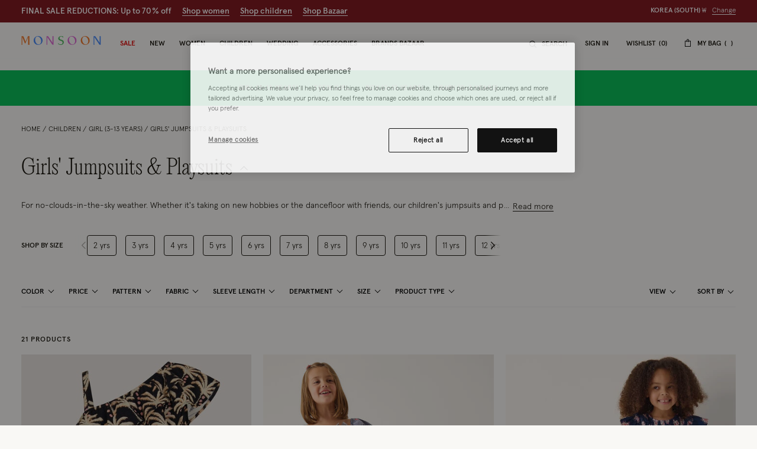

--- FILE ---
content_type: text/html;charset=UTF-8
request_url: https://www.monsoonlondon.com/kr/children/girls-clothing-3-12yrs/girls-jumpsuits-playsuits/
body_size: 64766
content:
<!DOCTYPE html>
<html lang="en" xml:lang="en">
<head>


    
    
    


















<script>
    window.STATIC_URL = "/on/demandware.static/Sites-monsoon-global-Site/-/en_KR/v1768633530146/js/";
</script>






<script defer src="/on/demandware.static/Sites-monsoon-global-Site/-/en_KR/v1768633530146/lib/jquery/jquery-3.5.1.min.js"></script>

    <script defer type="text/javascript" src="/on/demandware.static/Sites-monsoon-global-Site/-/en_KR/v1768633530146/js/main.js"></script>



    <script defer="defer" src="https://webservices.data-8.co.uk/Javascript/Loader.ashx?key=UB89-HB6J-QU6H-X4G9&amp;load=EmailValidation"></script>

    <script defer="defer" src="https://cdn.ometria.com/tags/ccb67a3d17cbce6f.js"></script>

    <script defer="defer" src="/on/demandware.static/Sites-monsoon-global-Site/-/en_KR/v1768633530146/js/ometria.js"></script>

    <script defer="defer" src="/on/demandware.static/Sites-monsoon-global-Site/-/en_KR/v1768633530146/js/countdown.min.js"></script>



    









    <script defer type="text/javascript" src="/on/demandware.static/Sites-monsoon-global-Site/-/en_KR/v1768633530146/js/app.js"></script>


<meta charset=UTF-8>

<meta http-equiv="x-ua-compatible" content="ie=edge">

<meta name="viewport" content="width=device-width, initial-scale=1, maximum-scale=5">
<meta name = "format-detection" content = "telephone=no">


    <title>Girls&#x27; Jumpsuits &amp; Playsuits | Kids Playsuits | Monsoon Global</title>

    
        <meta name="description" content="Make daytime dressing simple with our girls jumpsuits &amp; playsuits! Our kids playsuits are comfy, yet stylish so they'll feel perfect! View the range now."/>
    
    


    
    
        
            <meta property="og:url" content="https://www.monsoonlondon.com/kr/children/girls-clothing-3-12yrs/girls-jumpsuits-playsuits/">
        
    






<link rel="icon" type="image/png" href="/on/demandware.static/Sites-monsoon-global-Site/-/default/dwcd08e9cf/images/favicons/favicon-32.png" sizes="32x32"/>
<link rel="icon" type="image/png" href="/on/demandware.static/Sites-monsoon-global-Site/-/default/dwb9dc14d1/images/favicons/favicon-57.png" sizes="57x57"/>
<link rel="icon" type="image/png" href="/on/demandware.static/Sites-monsoon-global-Site/-/default/dw29f52f13/images/favicons/favicon-76.png" sizes="76x76"/>
<link rel="icon" type="image/png" href="/on/demandware.static/Sites-monsoon-global-Site/-/default/dwcb27a4b1/images/favicons/favicon-96.png" sizes="96x96"/>
<link rel="icon" type="image/png" href="/on/demandware.static/Sites-monsoon-global-Site/-/default/dw4e012667/images/favicons/favicon-128.png" sizes="128x128"/>
<link rel="icon" type="image/png" href="/on/demandware.static/Sites-monsoon-global-Site/-/default/dwfce1111b/images/favicons/favicon-228.png" sizes="228x228"/>


<link rel="shortcut icon" sizes="196x196" href="/on/demandware.static/Sites-monsoon-global-Site/-/default/dwc9aaff12/images/favicons/favicon-196.png"/>


<link rel="apple-touch-icon" href="/on/demandware.static/Sites-monsoon-global-Site/-/default/dwc01d5973/images/favicons/favicon-180.png" sizes="180x180"/>


<meta name="msapplication-TileColor" content="#FFFFFF"/>
<meta name="msapplication-TileImage" content="/on/demandware.static/Sites-monsoon-global-Site/-/default/dwe6e5dcf7/images/favicons/favicon-144.png" />


<meta name="msapplication-config" content="/on/demandware.static/Sites-monsoon-global-Site/-/default/dwcd90a327/images/favicons/browserconfig.xml"/>



<link rel="preload" href="/on/demandware.static/Sites-monsoon-global-Site/-/en_KR/v1768633530146/fonts/icons/slcicons.woff2?b9adf2b40473a3cba8473347cbda1be8" as="font" type="font/woff2" crossorigin="anonymous">
<link rel="preload" href="/on/demandware.static/Sites-monsoon-global-Site/-/default/dwb4b0e00c/fonts/apercu/Apercu-Light-Pro.woff" as="font" type="font/woff" crossorigin="anonymous">
<link rel="preload" href="/on/demandware.static/Sites-monsoon-global-Site/-/default/dw3ce6378a/fonts/apercu/Apercu-Medium-Pro.woff" as="font" type="font/woff" crossorigin="anonymous">

<link rel="preload" href="/on/demandware.static/Sites-monsoon-global-Site/-/default/dwac388828/fonts/PPEditorialNew/PPEditorialNew-Ultralight.woff" as="font" type="font/woff" crossorigin="anonymous">


<link as="style" href="https://webfonts.fontstand.com/WF-062964-dabe99b7be8f57b10506a8f51c2b0a47.css" rel="preload" />
<link rel="stylesheet" href="https://webfonts.fontstand.com/WF-062964-dabe99b7be8f57b10506a8f51c2b0a47.css" media="none" onload="if(media!=='all')media='all';"/>

<style>
    @font-face {
        font-family: "slcicons";
        src: url("/on/demandware.static/Sites-monsoon-global-Site/-/en_KR/v1768633530146/fonts/icons/slcicons.eot?b9adf2b40473a3cba8473347cbda1be8?#iefix") format("embedded-opentype"),
            url("/on/demandware.static/Sites-monsoon-global-Site/-/en_KR/v1768633530146/fonts/icons/slcicons.woff2?b9adf2b40473a3cba8473347cbda1be8") format("woff2"),
            url("/on/demandware.static/Sites-monsoon-global-Site/-/en_KR/v1768633530146/fonts/icons/slcicons.woff?b9adf2b40473a3cba8473347cbda1be8") format("woff"),
            url("/on/demandware.static/Sites-monsoon-global-Site/-/en_KR/v1768633530146/fonts/icons/slcicons.ttf?b9adf2b40473a3cba8473347cbda1be8") format("truetype"),
            url("/on/demandware.static/Sites-monsoon-global-Site/-/en_KR/v1768633530146/fonts/icons/slcicons.svg?b9adf2b40473a3cba8473347cbda1be8#slcicons") format("svg");
        font-display: swap;
    }

    @font-face {
        font-family: "Apercu Pro Light";
        src: url("/on/demandware.static/Sites-monsoon-global-Site/-/en_KR/v1768633530146/fonts/Apercu-Light-Pro.eot");
        src: url("/on/demandware.static/Sites-monsoon-global-Site/-/en_KR/v1768633530146/fonts/apercu/Apercu-Light-Pro.eot?#iefix") format("embedded-opentype"),
            url("/on/demandware.static/Sites-monsoon-global-Site/-/default/dwb4b0e00c/fonts/apercu/Apercu-Light-Pro.woff") format("woff"),
            url("/on/demandware.static/Sites-monsoon-global-Site/-/default/dw30446276/fonts/apercu/Apercu-Light-Pro.woff2") format("woff2"),
            url("/on/demandware.static/Sites-monsoon-global-Site/-/default/dw3c4db56e/fonts/apercu/Apercu-Light-Pro.ttf") format("truetype");
        font-weight: normal;
        font-style: normal;
        font-display: swap;
    }

    @font-face {
        font-family: "Apercu Pro Medium";
        src: url("/on/demandware.static/Sites-monsoon-global-Site/-/en_KR/v1768633530146/fonts/Apercu-Medium-Pro.eot");
        src: url("/on/demandware.static/Sites-monsoon-global-Site/-/en_KR/v1768633530146/fonts/apercu/Apercu-Medium-Pro.eot?#iefix") format("embedded-opentype"),
            url("/on/demandware.static/Sites-monsoon-global-Site/-/default/dw3ce6378a/fonts/apercu/Apercu-Medium-Pro.woff") format("woff"),
            url("/on/demandware.static/Sites-monsoon-global-Site/-/default/dw00a93dde/fonts/apercu/Apercu-Medium-Pro.woff2") format("woff2"),
            url("/on/demandware.static/Sites-monsoon-global-Site/-/default/dw19438b59/fonts/apercu/Apercu-Medium-Pro.ttf") format("truetype");
        font-weight: normal;
        font-style: normal;
        font-display: swap;
    }

    @font-face {
        font-family: "PPEditorial-Regular";
        src: url("/on/demandware.static/Sites-monsoon-global-Site/-/en_KR/v1768633530146/fonts/PPEditorialNew-Regular.eot");
        src: url("/on/demandware.static/Sites-monsoon-global-Site/-/en_KR/v1768633530146/fonts/PPEditorialNew/PPEditorialNew-Regular.eot?#iefix") format("embedded-opentype"),
            url("/on/demandware.static/Sites-monsoon-global-Site/-/default/dwfc0d1339/fonts/PPEditorialNew/PPEditorialNew-Regular.woff") format("woff"),
            url("/on/demandware.static/Sites-monsoon-global-Site/-/default/dwb6898882/fonts/PPEditorialNew/PPEditorialNew-Regular.woff2") format("woff2"),
            url("/on/demandware.static/Sites-monsoon-global-Site/-/default/dwd26ae6fc/fonts/PPEditorialNew/PPEditorialNew-Regular.ttf") format("truetype");
        font-weight: normal;
        font-style: normal;
        font-display: swap;
    }

    @font-face {
        font-family: "PPEditorialNew-Italic";
        src: url("/on/demandware.static/Sites-monsoon-global-Site/-/en_KR/v1768633530146/fonts/PPEditorialNew-Italic.eot");
        src: url("/on/demandware.static/Sites-monsoon-global-Site/-/en_KR/v1768633530146/fonts/PPEditorialNew/PPEditorialNew-Italic.eot?#iefix") format("embedded-opentype"),
            url("/on/demandware.static/Sites-monsoon-global-Site/-/default/dw68537b2b/fonts/PPEditorialNew/PPEditorialNew-Italic.woff") format("woff"),
            url("/on/demandware.static/Sites-monsoon-global-Site/-/default/dwc11fcc01/fonts/PPEditorialNew/PPEditorialNew-Italic.woff2") format("woff2"),
            url("/on/demandware.static/Sites-monsoon-global-Site/-/default/dwacd3bcf8/fonts/PPEditorialNew/PPEditorialNew-Italic.ttf") format("truetype");
        font-weight: normal;
        font-style: normal;
        font-display: swap;
    }

    @font-face {
        font-family: "PPEditorialNew-Ultralight";
        src: url("/on/demandware.static/Sites-monsoon-global-Site/-/en_KR/v1768633530146/fonts/PPEditorialNew-Ultralight.eot");
        src: url("/on/demandware.static/Sites-monsoon-global-Site/-/en_KR/v1768633530146/fonts/PPEditorialNew/PPEditorialNew-Ultralight.eot?#iefix") format("embedded-opentype"),
            url("/on/demandware.static/Sites-monsoon-global-Site/-/default/dwac388828/fonts/PPEditorialNew/PPEditorialNew-Ultralight.woff") format("woff"),
            url("/on/demandware.static/Sites-monsoon-global-Site/-/default/dw339b9754/fonts/PPEditorialNew/PPEditorialNew-Ultralight.woff2") format("woff2"),
            url("/on/demandware.static/Sites-monsoon-global-Site/-/default/dw71bcfc40/fonts/PPEditorialNew/PPEditorialNew-Ultralight.ttf") format("truetype");
        font-weight: normal;
        font-style: normal;
        font-display: swap;
    }

    @font-face {
        font-family: "PPEditorialNew-UltralightItalic";
        src: url("/on/demandware.static/Sites-monsoon-global-Site/-/en_KR/v1768633530146/fonts/PPEditorialNew-UltralightItalic.eot");
        src: url("/on/demandware.static/Sites-monsoon-global-Site/-/en_KR/v1768633530146/fonts/PPEditorialNew/PPEditorialNew-UltralightItalic.eot?#iefix") format("embedded-opentype"),
            url("/on/demandware.static/Sites-monsoon-global-Site/-/default/dwc5d6ef33/fonts/PPEditorialNew/PPEditorialNew-UltralightItalic.woff") format("woff"),
            url("/on/demandware.static/Sites-monsoon-global-Site/-/default/dw3343300c/fonts/PPEditorialNew/PPEditorialNew-UltralightItalic.woff2") format("woff2"),
            url("/on/demandware.static/Sites-monsoon-global-Site/-/default/dw957be061/fonts/PPEditorialNew/PPEditorialNew-UltralightItalic.ttf") format("truetype");
        font-weight: normal;
        font-style: normal;
        font-display: swap;
    }

    @font-face {
        font-family: "Squiggle-Regular";
        src: url("/on/demandware.static/Sites-monsoon-global-Site/-/en_KR/v1768633530146/fonts/squiggle/SquiggleSans-Regular.eot?#iefix") format("embedded-opentype"),
            url("/on/demandware.static/Sites-monsoon-global-Site/-/default/dw68256dfb/fonts/squiggle/SquiggleSans-Regular.woff") format("woff"),
            url("/on/demandware.static/Sites-monsoon-global-Site/-/default/dwbae0b7f4/fonts/squiggle/SquiggleSans-Regular.woff2") format("woff2"),
            url("/on/demandware.static/Sites-monsoon-global-Site/-/default/dwed6ea1d7/fonts/squiggle/SquiggleSans-Regular.ttf") format("truetype");
        font-weight: normal;
        font-style: normal;
        font-display: swap;
    }
</style>




    <link as="style" href="/on/demandware.static/Sites-monsoon-global-Site/-/en_KR/v1768633530146/css/global-styles.css" rel="preload" crossorigin="anonymous" />
    <link rel="stylesheet" href="/on/demandware.static/Sites-monsoon-global-Site/-/en_KR/v1768633530146/css/global-styles.css" crossorigin="anonymous" />



    <link as="style" href="/on/demandware.static/Sites-monsoon-global-Site/-/en_KR/v1768633530146/css/pages/page-category.css" rel="preload" />
    <link rel="stylesheet" href="/on/demandware.static/Sites-monsoon-global-Site/-/en_KR/v1768633530146/css/pages/page-category.css" media="none" onload="if(media!=='all')media='all';" class="js-main-styles"/>



<noscript id="deferred-styles">
    
</noscript>

<noscript>
    
        <link rel="stylesheet" href="/on/demandware.static/Sites-monsoon-global-Site/-/en_KR/v1768633530146/css/pages/page-category.css" />
    
    <link rel="stylesheet" href="/on/demandware.static/Sites-monsoon-global-Site/-/en_KR/v1768633530146/css/noscript-styles.css" />
</noscript>

<script>
    (function () {
        document.documentElement.classList.add('b-js__in');

        var loadDeferredStyles = function() {
            var addStylesNode = document.getElementById('deferred-styles'),
                head = document.getElementsByTagName('head')[0];

            head.insertAdjacentHTML('beforeend', addStylesNode.textContent);
            addStylesNode.parentElement.removeChild(addStylesNode);
        },
        raf = window.requestAnimationFrame || window.mozRequestAnimationFrame || window.webkitRequestAnimationFrame || window.msRequestAnimationFrame;

        if (!raf) {
            window.addEventListener('load', loadDeferredStyles);
            return
        }

        raf(function() {
            window.setTimeout(loadDeferredStyles, 0);
        });
    })();
</script>




    
        <link rel="alternate" hreflang="en-us" href="https://www.monsoonlondon.com/us/children/girls-clothing-3-12yrs/girls-jumpsuits-playsuits/" />
    
        <link rel="alternate" hreflang="x-default" href="https://www.monsoonlondon.com/row/children/girls-clothing-3-12yrs/girls-jumpsuits-playsuits/" />
    
        <link rel="alternate" hreflang="en-fr" href="https://www.monsoonlondon.com/fr/children/girls-clothing-3-12yrs/girls-jumpsuits-playsuits/" />
    
        <link rel="alternate" hreflang="en-de" href="https://www.monsoonlondon.com/de/children/girls-clothing-3-12yrs/girls-jumpsuits-playsuits/" />
    
        <link rel="alternate" hreflang="en-au" href="https://www.monsoonlondon.com/au/children/girls-clothing-3-12yrs/girls-jumpsuits-playsuits/" />
    
        <link rel="alternate" hreflang="en-at" href="https://www.monsoonlondon.com/at/children/girls-clothing-3-12yrs/girls-jumpsuits-playsuits/" />
    
        <link rel="alternate" hreflang="en-ca" href="https://www.monsoonlondon.com/ca/children/girls-clothing-3-12yrs/girls-jumpsuits-playsuits/" />
    
        <link rel="alternate" hreflang="en-dk" href="https://www.monsoonlondon.com/dk/children/girls-clothing-3-12yrs/girls-jumpsuits-playsuits/" />
    
        <link rel="alternate" hreflang="en-se" href="https://www.monsoonlondon.com/se/children/girls-clothing-3-12yrs/girls-jumpsuits-playsuits/" />
    
        <link rel="alternate" hreflang="en-il" href="https://www.monsoonlondon.com/il/children/girls-clothing-3-12yrs/girls-jumpsuits-playsuits/" />
    
        <link rel="alternate" hreflang="en-it" href="https://www.monsoonlondon.com/it/children/girls-clothing-3-12yrs/girls-jumpsuits-playsuits/" />
    
        <link rel="alternate" hreflang="en-sa" href="https://www.monsoonlondon.com/sa/children/girls-clothing-3-12yrs/girls-jumpsuits-playsuits/" />
    
        <link rel="alternate" hreflang="en-es" href="https://www.monsoonlondon.com/es/children/girls-clothing-3-12yrs/girls-jumpsuits-playsuits/" />
    
        <link rel="alternate" hreflang="en-be" href="https://www.monsoonlondon.com/be/children/girls-clothing-3-12yrs/girls-jumpsuits-playsuits/" />
    
        <link rel="alternate" hreflang="en-nl" href="https://www.monsoonlondon.com/nl/children/girls-clothing-3-12yrs/girls-jumpsuits-playsuits/" />
    
        <link rel="alternate" hreflang="en-nz" href="https://www.monsoonlondon.com/nz/children/girls-clothing-3-12yrs/girls-jumpsuits-playsuits/" />
    
        <link rel="alternate" hreflang="en-ro" href="https://www.monsoonlondon.com/ro/children/girls-clothing-3-12yrs/girls-jumpsuits-playsuits/" />
    
        <link rel="alternate" hreflang="en-sg" href="https://www.monsoonlondon.com/sg/children/girls-clothing-3-12yrs/girls-jumpsuits-playsuits/" />
    
        <link rel="alternate" hreflang="en-kr" href="https://www.monsoonlondon.com/kr/children/girls-clothing-3-12yrs/girls-jumpsuits-playsuits/" />
    
        <link rel="alternate" hreflang="en-gr" href="https://www.monsoonlondon.com/gr/children/girls-clothing-3-12yrs/girls-jumpsuits-playsuits/" />
    
        <link rel="alternate" hreflang="en-ru" href="https://www.monsoonlondon.com/ru/children/girls-clothing-3-12yrs/girls-jumpsuits-playsuits/" />
    
        <link rel="alternate" hreflang="en-jp" href="https://www.monsoonlondon.com/jp/children/girls-clothing-3-12yrs/girls-jumpsuits-playsuits/" />
    
        <link rel="alternate" hreflang="en-ie" href="https://www.monsoonlondon.com/ie/children/girls-clothing-3-12yrs/girls-jumpsuits-playsuits/" />
    
        <link rel="alternate" hreflang="en-gb" href="https://www.monsoon.co.uk/children/girls-clothing-3-12yrs/girls-jumpsuits-playsuits/" />
    













<style>
:root{--header-height: 134px;--initial-header-height: 134px;--sticky-header-height: 61px;--line-clamp: 1}@media(max-width: 1024px){:root{--header-height: 160px;--initial-header-height: 160px;--sticky-header-height: 62px}}@media(max-width: 767px){:root{--header-height: 154px;--initial-header-height: 154px;--sticky-header-height: 57px}}.b-container{position:relative}.b-container::before{position:fixed;top:0;right:0;left:0;background:#f9f8f5;content:"";height:100%;width:100%;z-index:40}.b-container::after{position:fixed;top:50%;left:50%;-webkit-animation:spinner 1s infinite linear;animation:spinner 1s infinite linear;border:2px rgba(0,0,0,.5) solid;border-left:2px #101010 solid;border-radius:50%;border-top:2px #101010 solid;content:"";height:46px;margin:-23px 0 0 -23px;width:46px;z-index:41}@-webkit-keyframes spinner{from{-webkit-transform:rotate(0deg);transform:rotate(0deg)}to{-webkit-transform:rotate(359deg);transform:rotate(359deg)}}@keyframes spinner{from{-webkit-transform:rotate(0deg);transform:rotate(0deg)}to{-webkit-transform:rotate(359deg);transform:rotate(359deg)}}:root{--header-height: 134px;--initial-header-height: 134px;--sticky-header-height: 61px;--line-clamp: 1}@media(max-width: 1024px){:root{--header-height: 160px;--initial-header-height: 160px;--sticky-header-height: 62px}}@media(max-width: 767px){:root{--header-height: 154px;--initial-header-height: 154px;--sticky-header-height: 57px}}@media(max-width: 319.98px){.h-hidden__xs{display:none}}@media(max-width: 319.98px){.h-hidden__xs-down{display:none !important}}.h-hidden__xs-up{display:none !important}@media(max-width: 319.98px){.h-visible__xs{display:block}}@media(max-width: 319.98px){.h-visible__xs-down{display:block !important}}.h-visible__xs-up{display:block !important}@media(min-width: 320px)and (max-width: 767.98px){.h-hidden__sm{display:none}}@media(max-width: 767.98px){.h-hidden__sm-down{display:none !important}}@media(min-width: 320px){.h-hidden__sm-up{display:none !important}}@media(min-width: 320px)and (max-width: 767.98px){.h-visible__sm{display:block}}@media(max-width: 767.98px){.h-visible__sm-down{display:block !important}}@media(min-width: 320px){.h-visible__sm-up{display:block !important}}@media(min-width: 768px)and (max-width: 1024.98px){.h-hidden__md{display:none}}@media(max-width: 1024.98px){.h-hidden__md-down{display:none !important}}@media(min-width: 768px){.h-hidden__md-up{display:none !important}}@media(min-width: 768px)and (max-width: 1024.98px){.h-visible__md{display:block}}@media(max-width: 1024.98px){.h-visible__md-down{display:block !important}}@media(min-width: 768px){.h-visible__md-up{display:block !important}}@media(min-width: 1025px)and (max-width: 1439.98px){.h-hidden__lg{display:none}}@media(max-width: 1439.98px){.h-hidden__lg-down{display:none !important}}@media(min-width: 1025px){.h-hidden__lg-up{display:none !important}}@media(min-width: 1025px)and (max-width: 1439.98px){.h-visible__lg{display:block}}@media(max-width: 1439.98px){.h-visible__lg-down{display:block !important}}@media(min-width: 1025px){.h-visible__lg-up{display:block !important}}@media(min-width: 1440px)and (max-width: 1919.98px){.h-hidden__xl{display:none}}@media(max-width: 1919.98px){.h-hidden__xl-down{display:none !important}}@media(min-width: 1440px){.h-hidden__xl-up{display:none !important}}@media(min-width: 1440px)and (max-width: 1919.98px){.h-visible__xl{display:block}}@media(max-width: 1919.98px){.h-visible__xl-down{display:block !important}}@media(min-width: 1440px){.h-visible__xl-up{display:block !important}}@media(min-width: 1920px){.h-hidden__xxl{display:none}}.h-hidden__xxl-down{display:none !important}@media(min-width: 1920px){.h-hidden__xxl-up{display:none !important}}@media(min-width: 1920px){.h-visible__xxl{display:block}}.h-visible__xxl-down{display:block !important}@media(min-width: 1920px){.h-visible__xxl-up{display:block !important}}.h-locked:not(.h-hide-content){position:fixed;top:0;right:0;left:0;height:100vh;width:100vw}.h-hidden,.hidden{display:none !important}.h-visible{display:block !important}.h-disabled{pointer-events:none}.responsive-utilities .is-visible{color:#468847;background-color:#dff0d8}.responsive-utilities .is-hidden{color:#ccc;background-color:#f9f9f9}.b-header-layout__content{margin:auto;max-width:1920px;padding:0 15px}.b-header-layout__content-wrapper{-webkit-box-align:center;-ms-flex-align:center;align-items:center}@media(min-width: 768px){.b-header-layout__content{padding:0 34px}}@media(min-width: 1025px){.b-header-layout__content{padding:0 36px}}@media(min-width: 1440px){.b-header-layout__content{padding:0 40px}}.b-header-layout__burger{-webkit-box-align:end;-ms-flex-align:end;align-items:flex-end;display:-webkit-box;display:-ms-flexbox;display:flex}@media(min-width: 1025px){.b-header-layout__burger-wrapper{display:none}}@media(min-width: 1025px){.b-header-layout__mobile{display:none}}.b-header-layout__localization{margin-left:auto}@media(min-width: 320px)and (max-width: 767.98px){.b-header-layout__localization{display:none}}.b-header-layout__search{padding-right:0;padding-left:0}.b-header-layout__utility-wrapper{display:-webkit-box;display:-ms-flexbox;display:flex}@media(min-width: 320px)and (max-width: 767.98px){.b-header-layout__utility{display:none}}@media(min-width: 1025px){.b-header-layout__nav{-ms-flex-item-align:end;align-self:flex-end}}.b-header-layout__nav--separated{padding-right:5px;padding-left:5px}@media(min-width: 768px){.b-header-layout__nav--separated{padding-right:10px;padding-left:10px}}@media(min-width: 1025px){.b-header-layout__nav--separated{-webkit-box-flex:0;-ms-flex:0 0 100%;flex:0 0 100%;max-width:100%;-webkit-box-ordinal-group:2;-ms-flex-order:1;order:1}}.b-header-layout__row{display:-webkit-box;display:-ms-flexbox;display:flex;-ms-flex-wrap:wrap;flex-wrap:wrap;margin-left:-5px;margin-right:-5px}@media(min-width: 768px){.b-header-layout__row{margin-right:-10px;margin-left:-10px}}.b-header-layout__col-auto{-webkit-box-flex:0;-ms-flex:0 0 auto;flex:0 0 auto;max-width:100%;padding-right:5px;padding-left:5px}@media(min-width: 768px){.b-header-layout__col-auto{padding-right:10px;padding-left:10px}}.b-header-layout__slot{-ms-flex-wrap:nowrap;flex-wrap:nowrap;padding:10px 0 10px 5px}@media(min-width: 768px){.b-header-layout__slot{min-height:37px;padding-left:10px}}.b-header-layout__slot-wrapper{-webkit-box-flex:0;-ms-flex:0 0 100%;flex:0 0 100%;max-width:100%}@media(min-width: 768px){.b-header-layout__slot-wrapper{-webkit-box-flex:0;-ms-flex:0 0 75%;flex:0 0 75%;max-width:75%;text-align:left}}@media only screen and (min-width: 768px)and (max-width: 1024px)and (orientation: portrait){.b-header-layout__slot-wrapper{max-width:65%}}.b-header-layout__slot-wrapper .b-content__container{margin:auto 0}.b-localization{font-size:12px}.b-nav .b-localization{margin-top:20px}.b-localization__wrap{-webkit-box-align:center;-ms-flex-align:center;align-items:center;display:-webkit-box;display:-ms-flexbox;display:flex}.b-localization__title{display:block;font-family:"Apercu Pro Medium";margin-bottom:15px}.b-header__top .b-localization__title,.b-nav .b-localization__title{display:none}.b-localization__code{font-family:"Apercu Pro Medium"}.b-localization__symbol{font-family:"Apercu Pro Light"}.b-localization__change{background:none;border:0;border-bottom:1px solid rgba(0,0,0,0);-webkit-box-shadow:none;box-shadow:none;color:#1b1710;cursor:pointer;display:inline;font-family:"Apercu Pro Light";text-decoration:none;border-color:#1b1710;line-height:normal;margin-left:10px;text-transform:none}@media(hover: hover){.b-localization__change:hover{border-color:#b5b5b5}}@media(hover: none){.b-localization__change:active{border-color:#b5b5b5}}.b-localization__change.h-disabled{color:#b5b5b5;cursor:default;border-color:#b5b5b5}.b-header__top .b-localization__change{background:none;border:0;border-bottom:1px solid rgba(0,0,0,0);-webkit-box-shadow:none;box-shadow:none;color:#fff;cursor:pointer;display:inline;font-family:"Apercu Pro Light";text-decoration:none;border-color:#fff}@media(hover: hover){.b-header__top .b-localization__change:hover{border-color:#b5b5b5}}@media(hover: none){.b-header__top .b-localization__change:active{border-color:#b5b5b5}}.b-header__top .b-localization__change.h-disabled{color:#b5b5b5;cursor:default;border-color:#b5b5b5}.globale_popup_wrapper .CustomSwitcherPopup{border:0}.globale_popup_wrapper .CustomSwitcherPopup .glPopupContent{padding:40px 30px}.globale_popup_wrapper .CustomSwitcherPopup .gleContent{margin-bottom:20px;padding:0}.globale_popup_wrapper .CustomSwitcherPopup #gle_selectedCountry{background-color:#fff}.globale_popup_wrapper .glDefaultPopupContainer{background-color:#f9f8f5;font-family:"Apercu Pro Light";position:relative}.globale_popup_wrapper .gle_mobile .CustomWelcomePopup{margin:0 auto}.globale_popup_wrapper .gle_mobile .glPopupContent{background:none}.globale_popup_wrapper .glMainContent{margin:0 auto}.globale_popup_wrapper .dropDownRow .caption{display:none}.globale_popup_wrapper .switchertitle.glTitle{color:inherit;font-style:normal;font-weight:normal;font-size:20px;font-family:"Apercu Pro Medium";line-height:24px;letter-spacing:.84px;margin-bottom:10px}@media(min-width: 768px)and (max-width: 1024.98px){.globale_popup_wrapper .switchertitle.glTitle{font-size:18px;line-height:22px}}.b-header{position:sticky;left:0;top:0;background:#f9f8f5;-webkit-transition:top .25s ease-in-out;transition:top .25s ease-in-out;-webkit-transition-duration:.25s;transition-duration:.25s;width:100%;z-index:40}.b-header.h-sticky,.minicart-is-active .b-header{position:fixed}@media(max-width: 1024.98px){.b-header.h-invisible-header{overflow:hidden;pointer-events:none;-webkit-transform:translateY(-100%);transform:translateY(-100%)}.h-locked .b-header.h-invisible-header{-webkit-transform:none;transform:none}}.b-header_transparent{margin-bottom:calc(var(--sticky-header-height)*-1)}@media(min-width: 768px){.b-header--menu-active{z-index:41}}.b-header__top{color:#fff;font-style:normal;font-weight:normal;font-size:12px;font-family:"Apercu Pro Light";line-height:16px;letter-spacing:0;background:#1f1f1f;text-transform:uppercase}.b-header__main{position:relative;background-color:#f9f8f5}.b-header__main::after{position:absolute;bottom:0;left:0;content:"";height:1px;width:100%;background-color:#f6f6f6}.b-header__skip{position:absolute;top:0;left:0;opacity:0}.b-header__logo-white{display:none}@media(max-width: 767.98px){.b-header__logo{margin-left:12px}}.b-header__logo svg{display:block}@media(max-width: 1024.98px){.b-header__burger{height:18px;position:relative;width:24px}.b-header__burger__wrapper{margin-right:7px}}@media(max-width: 1024.98px)and (max-width: 767.98px){.b-header__burger__wrapper{margin-right:2px}}@media(max-width: 1024.98px){.b-header__burger::before,.b-header__burger::after{position:absolute;top:0;right:0;left:0;background:#101010;content:"";height:2px;-webkit-transition:-webkit-transform .5s ease-in-out;transition:-webkit-transform .5s ease-in-out;transition:transform .5s ease-in-out;transition:transform .5s ease-in-out, -webkit-transform .5s ease-in-out;width:100%}}@media(max-width: 1024.98px){.b-header__burger::after{top:8px}}@media(max-width: 1024.98px){.b-header__burger__bottom{position:absolute;right:0;bottom:0;left:0;background:#101010;height:2px;opacity:1;-webkit-transition:opacity .5s ease-in-out;transition:opacity .5s ease-in-out}}.b-header__burger .icon{display:none}.h-bazaar .b-header.h-sticky-bazaar{top:calc(var(--initial-header-height)*-1) !important}.b-customTopSlot-wrapper.h-sticky{padding-top:calc(var(--initial-header-height) - var(--sticky-header-height))}@media(min-width: 1025px){.b-nav{position:static}.b-nav__container{display:-webkit-box;display:-ms-flexbox;display:flex;margin-bottom:0}.b-nav__item{list-style-type:none;padding:0 12px}.b-nav__item--image_wrapper{display:none}.b-nav__item:first-child{margin-left:0}.b-nav__link{color:inherit;font-style:normal;font-weight:normal;font-size:14px;font-family:"Apercu Pro Medium";line-height:1;letter-spacing:0;position:relative;padding:30px 0 18px;border-bottom:1px solid rgba(0,0,0,0);display:block;text-transform:uppercase;text-decoration:none;z-index:1}.b-nav__link::before,.b-nav__link::after{position:absolute;top:auto;bottom:0;left:50%;background:#101010;content:"";height:1px;-webkit-transform:none;transform:none;width:0}.b-nav__link::after{left:auto;right:50%}}@media(min-width: 1025px)and (hover: hover){.b-nav__link:hover::before,.b-nav__link:hover::after{width:20px}}@media(min-width: 1025px)and (hover: none){.b-nav__link:active::before,.b-nav__link:active::after{width:20px}}@media(min-width: 1025px){.b-nav__link--active::before,.b-nav__link--active::after,.b-nav__link.h-active::before,.b-nav__link.h-active::after,.h-active>.b-nav__link::before,.h-active>.b-nav__link::after{width:20px}}@media(min-width: 1025px)and (min-width: 1025px){.b-nav__link{font-size:12px}}@media(max-width: 1024.98px){.b-nav{position:fixed;top:0;bottom:0;left:-100%;-webkit-transition:left .25s ease-in-out;transition:left .25s ease-in-out;scrollbar-width:thin;scrollbar-color:#1b1710 #fffbf5;background:#f9f8f5;max-width:calc(100% - 40px);overflow-y:auto;text-align:left;visibility:visible;width:100vw;z-index:40;overflow:visible;opacity:0;padding:20px 5px 20px 20px;top:var(--main-header-height) !important}.b-nav::-webkit-scrollbar{height:4px;width:2px}.b-nav::-webkit-scrollbar-track{background:#fffbf5;border-radius:0}.b-nav::-webkit-scrollbar-thumb{background:#1b1710;border-radius:0}.b-nav::-webkit-scrollbar-thumb:window-inactive{background:#1b1710}}@media(max-width: 1024.98px)and (min-width: 768px){.b-nav{max-width:375px}}@media(max-width: 1024.98px)and (min-width: 320px){.b-nav{padding:20px 15px}}@media(max-width: 1024.98px)and (min-width: 768px){.b-nav{padding:20px 34px}}@media(max-width: 1024.98px)and (min-width: 1025px){.b-nav{padding:20px 36px}}@media(max-width: 1024.98px)and (min-width: 1440px){.b-nav{padding:20px 40px}}@media(max-width: 1024.98px){.h-active .b-nav{left:0}}@media(max-width: 1024.98px){.b-nav.h-active{opacity:1}}@media(max-width: 767.98px){.b-nav{padding:20px 5px 20px 10px}}.b-utility{position:static}@media(min-width: 1025px){.b-utility__quantity{display:inline-block;min-width:12px}}@media(min-width: 768px)and (max-width: 1024.98px){.b-header .b-utility__quantity-text{display:none}}.b-utility .b-utility__quantity{color:inherit;font-style:normal;font-weight:normal;font-size:14px;font-family:"Apercu Pro Medium";line-height:1;letter-spacing:0;margin-left:1px;-webkit-transition:opacity .5s ease-in-out;transition:opacity .5s ease-in-out}.b-utility .b-utility__quantity::before{content:"(";margin-right:-3px}.b-utility .b-utility__quantity::after{content:")";margin-left:-3px}@media(max-width: 767.98px){.b-utility .b-utility__quantity{font-size:9px}}@media(min-width: 1025px){.b-utility .b-utility__quantity{font-size:12px}}.b-utility .b-utility__quantity.m-onload{opacity:0}.b-utility__item{position:relative;color:inherit;font-style:normal;font-weight:normal;font-size:14px;font-family:"Apercu Pro Light";line-height:1;letter-spacing:0;padding:0 15px;display:block;text-decoration:none;text-align:center;z-index:1}.b-utility__item::before,.b-utility__item::after{position:absolute;top:auto;bottom:0;left:50%;background:#101010;content:"";height:1px;-webkit-transform:none;transform:none;width:0}.b-utility__item::after{left:auto;right:50%}@media(hover: hover){.b-utility__item:hover::before,.b-utility__item:hover::after{width:20px}}@media(hover: none){.b-utility__item:active::before,.b-utility__item:active::after{width:20px}}.b-utility__item--active::before,.b-utility__item--active::after,.b-utility__item.h-active::before,.b-utility__item.h-active::after,.h-active>.b-utility__item::before,.h-active>.b-utility__item::after{width:20px}@media(max-width: 1024.98px){.b-utility__item{padding:0 12px}}@media(min-width: 320px)and (max-width: 767.98px){.b-utility__item{padding:0 5px}}.b-utility__text{color:inherit;font-style:normal;font-weight:normal;font-size:14px;font-family:"Apercu Pro Medium";line-height:1;letter-spacing:0;border-bottom:1px solid rgba(0,0,0,0);display:inline-block;padding:30px 0 17px;text-transform:uppercase}@media(min-width: 320px)and (max-width: 767.98px){.b-utility__text{font-size:9px}}@media(min-width: 1025px){.b-utility__text{font-size:12px}}.b-utility__search{background:none;border:none;margin-left:auto !important;padding:0}.b-utility__search.b-utility__item{padding-right:15px}.b-utility__icon{display:none}@media(max-width: 1024.98px){.b-search__description{margin:0;overflow:hidden}[aria-expanded=true]+.b-search__description{margin-bottom:15px;margin-top:20px}}@media(min-width: 768px)and (max-width: 1024.98px){[aria-expanded=true]+.b-search__description{margin:0 0 40px}}.b-search__description-content{display:-webkit-box;overflow:hidden;text-overflow:ellipsis;position:relative;-webkit-box-orient:vertical;-webkit-line-clamp:var(--line-clamp);display:-webkit-box;overflow:hidden}.b-search__description-content.h-long-text{display:block;overflow:visible}.h-read__content .b-search__description-content.h-long-text{display:-webkit-box;overflow:hidden}.b-search__description-content.h-read-hidden{position:absolute;display:block}@media(max-width: 1024.98px){.h-read__wrapper:not(.readmore-init){height:0;visibility:hidden}}.h-read__wrapper p:last-child{margin-bottom:0}.minicart-is-active{padding-top:var(--main-header-height)}:root{--header-height: 134px;--initial-header-height: 134px;--sticky-header-height: 61px;--line-clamp: 1}@media(max-width: 1024px){:root{--header-height: 160px;--initial-header-height: 160px;--sticky-header-height: 62px}}@media(max-width: 767px){:root{--header-height: 154px;--initial-header-height: 154px;--sticky-header-height: 57px}}.b-container{position:relative}.b-container::before{position:fixed;top:0;right:0;left:0;background:#f9f8f5;content:"";height:100%;width:100%;z-index:40}.b-container::after{position:fixed;top:50%;left:50%;-webkit-animation:spinner 1s infinite linear;animation:spinner 1s infinite linear;border:2px rgba(0,0,0,.5) solid;border-left:2px #101010 solid;border-radius:50%;border-top:2px #101010 solid;content:"";height:46px;margin:-23px 0 0 -23px;width:46px;z-index:41}@keyframes spinner{from{-webkit-transform:rotate(0deg);transform:rotate(0deg)}to{-webkit-transform:rotate(359deg);transform:rotate(359deg)}}.b-header-layout__slot-wrapper .swiper-wrapper{display:-webkit-box}*{margin:0;padding:0;-webkit-box-sizing:border-box;box-sizing:border-box}img{border:0;height:auto;max-width:100%;display:block;margin:0 auto}.b-wrapper{display:-webkit-box;display:-ms-flexbox;display:flex;-webkit-box-orient:vertical;-webkit-box-direction:normal;-ms-flex-direction:column;flex-direction:column;margin:auto;min-height:100%;min-width:320px}.b-panel{position:fixed;top:0;right:-100%;bottom:0;-webkit-transition:right .25s ease-in-out;transition:right .25s ease-in-out;scrollbar-width:thin;scrollbar-color:#1b1710 #fffbf5;background:#f9f8f5;max-width:calc(100% - 40px);overflow-y:auto;text-align:left;visibility:visible;width:100vw;z-index:40}.b-panel::-webkit-scrollbar{height:4px;width:2px}.b-panel::-webkit-scrollbar-track{background:#fffbf5;border-radius:0}.b-panel::-webkit-scrollbar-thumb{background:#1b1710;border-radius:0}.b-panel::-webkit-scrollbar-thumb:window-inactive{background:#1b1710}@media(min-width: 768px){.b-panel{max-width:375px}}@media(min-width: 320px){.b-panel{padding:20px 15px}}@media(min-width: 768px){.b-panel{padding:20px 34px}}@media(min-width: 1025px){.b-panel{padding:20px 36px}}@media(min-width: 1440px){.b-panel{padding:20px 40px}}.h-active .b-panel{right:0}.b-panel[aria-hidden=true] a[href],.b-panel[aria-hidden=true] button:not([disabled]),.b-panel[aria-hidden=true] [tabindex]:not([disabled]){visibility:hidden}.b-panel--left{position:fixed;top:0;bottom:0;left:-100%;-webkit-transition:left .25s ease-in-out;transition:left .25s ease-in-out;scrollbar-width:thin;scrollbar-color:#1b1710 #fffbf5;background:#f9f8f5;max-width:calc(100% - 40px);overflow-y:auto;text-align:left;visibility:visible;width:100vw;z-index:40}.b-panel--left::-webkit-scrollbar{height:4px;width:2px}.b-panel--left::-webkit-scrollbar-track{background:#fffbf5;border-radius:0}.b-panel--left::-webkit-scrollbar-thumb{background:#1b1710;border-radius:0}.b-panel--left::-webkit-scrollbar-thumb:window-inactive{background:#1b1710}@media(min-width: 768px){.b-panel--left{max-width:375px}}@media(min-width: 320px){.b-panel--left{padding:20px 15px}}@media(min-width: 768px){.b-panel--left{padding:20px 34px}}@media(min-width: 1025px){.b-panel--left{padding:20px 36px}}@media(min-width: 1440px){.b-panel--left{padding:20px 40px}}.h-active .b-panel--left{left:0}.b-panel--large{position:fixed;top:0;right:-100%;bottom:0;-webkit-transition:right .25s ease-in-out;transition:right .25s ease-in-out;scrollbar-width:thin;scrollbar-color:#1b1710 #fffbf5;background:#f9f8f5;max-width:100vw;overflow-y:auto;text-align:left;visibility:visible;width:100vw;z-index:40}.b-panel--large::-webkit-scrollbar{height:4px;width:2px}.b-panel--large::-webkit-scrollbar-track{background:#fffbf5;border-radius:0}.b-panel--large::-webkit-scrollbar-thumb{background:#1b1710;border-radius:0}.b-panel--large::-webkit-scrollbar-thumb:window-inactive{background:#1b1710}@media(min-width: 768px){.b-panel--large{max-width:520px}}@media(min-width: 320px){.b-panel--large{padding:20px 15px}}@media(min-width: 768px){.b-panel--large{padding:20px 34px}}@media(min-width: 1025px){.b-panel--large{padding:20px 36px}}@media(min-width: 1440px){.b-panel--large{padding:20px 40px}}.h-active .b-panel--large{right:0}.b-header-layout__search .b-panel--large{padding:40px 15px}@media(min-width: 768px){.b-header-layout__search .b-panel--large{padding:40px}}@media(max-width: 1024.98px){.b-header-layout__search .b-panel--large{max-height:100vh}}@media(min-width: 320px)and (max-width: 767.98px){.b-panel--mobile{position:fixed;top:0;right:-100%;bottom:0;-webkit-transition:right .25s ease-in-out;transition:right .25s ease-in-out;scrollbar-width:thin;scrollbar-color:#1b1710 #fffbf5;background:#f9f8f5;max-width:calc(100% - 40px);overflow-y:auto;text-align:left;visibility:visible;width:100vw;z-index:40}.b-panel--mobile::-webkit-scrollbar{height:4px;width:2px}.b-panel--mobile::-webkit-scrollbar-track{background:#fffbf5;border-radius:0}.b-panel--mobile::-webkit-scrollbar-thumb{background:#1b1710;border-radius:0}.b-panel--mobile::-webkit-scrollbar-thumb:window-inactive{background:#1b1710}}@media(min-width: 320px)and (max-width: 767.98px)and (min-width: 768px){.b-panel--mobile{max-width:375px}}@media(min-width: 320px)and (max-width: 767.98px)and (min-width: 320px){.b-panel--mobile{padding:20px 15px}}@media(min-width: 320px)and (max-width: 767.98px)and (min-width: 768px){.b-panel--mobile{padding:20px 34px}}@media(min-width: 320px)and (max-width: 767.98px)and (min-width: 1025px){.b-panel--mobile{padding:20px 36px}}@media(min-width: 320px)and (max-width: 767.98px)and (min-width: 1440px){.b-panel--mobile{padding:20px 40px}}@media(min-width: 320px)and (max-width: 767.98px){.h-active .b-panel--mobile{right:0}}@media(min-width: 320px)and (max-width: 767.98px){.b-panel--mobile~.b-overlay{z-index:1}}.b-panel__minicart{--minicart-top-position: var(--main-header-height);--space-to-minicart-buttons: calc(var(--minicart-top-position) + 70px);--minicart-buttons-block-end: calc(var(--space-to-minicart-buttons) + var(--minicart-buttons-height, 44px));background:#fff;bottom:auto;max-width:405px;padding:30px 40px 0;border-top:1px solid #ebebeb}.b-panel__minicart.is-under-header{--minicart-top-position: var(--header-height)}.b-panel__minicart .b-minitile__list{scrollbar-width:thin;scrollbar-color:#1b1710 #fffbf5;max-height:calc(100vh - var(--minicart-buttons-block-end));overflow-y:auto;overflow-x:hidden;margin:0 -15px 0 0;padding-right:15px}.b-panel__minicart .b-minitile__list::-webkit-scrollbar{height:4px;width:2px}.b-panel__minicart .b-minitile__list::-webkit-scrollbar-track{background:#fffbf5;border-radius:0}.b-panel__minicart .b-minitile__list::-webkit-scrollbar-thumb{background:#1b1710;border-radius:0}.b-panel__minicart .b-minitile__list::-webkit-scrollbar-thumb:window-inactive{background:#1b1710}@media(max-width: 1024.98px){.b-panel__minicart .b-minitile__list{max-height:calc(100vh - var(--minicart-buttons-block-end) - 35px);max-height:calc(100dvh - var(--minicart-buttons-block-end))}}.b-panel__minicart .b-minitile__items{margin-bottom:40px}

</style>

<link rel="canonical" href="https://www.monsoonlondon.com/kr/children/girls-clothing-3-12yrs/girls-jumpsuits-playsuits/"/>

<script type="text/javascript">//<!--
/* <![CDATA[ (head-active_data.js) */
var dw = (window.dw || {});
dw.ac = {
    _analytics: null,
    _events: [],
    _category: "",
    _searchData: "",
    _anact: "",
    _anact_nohit_tag: "",
    _analytics_enabled: "true",
    _timeZone: "Europe/London",
    _capture: function(configs) {
        if (Object.prototype.toString.call(configs) === "[object Array]") {
            configs.forEach(captureObject);
            return;
        }
        dw.ac._events.push(configs);
    },
	capture: function() { 
		dw.ac._capture(arguments);
		// send to CQ as well:
		if (window.CQuotient) {
			window.CQuotient.trackEventsFromAC(arguments);
		}
	},
    EV_PRD_SEARCHHIT: "searchhit",
    EV_PRD_DETAIL: "detail",
    EV_PRD_RECOMMENDATION: "recommendation",
    EV_PRD_SETPRODUCT: "setproduct",
    applyContext: function(context) {
        if (typeof context === "object" && context.hasOwnProperty("category")) {
        	dw.ac._category = context.category;
        }
        if (typeof context === "object" && context.hasOwnProperty("searchData")) {
        	dw.ac._searchData = context.searchData;
        }
    },
    setDWAnalytics: function(analytics) {
        dw.ac._analytics = analytics;
    },
    eventsIsEmpty: function() {
        return 0 == dw.ac._events.length;
    }
};
/* ]]> */
// -->
</script>
<script type="text/javascript">//<!--
/* <![CDATA[ (head-cquotient.js) */
var CQuotient = window.CQuotient = {};
CQuotient.clientId = 'bdlv-monsoon-global';
CQuotient.realm = 'BDLV';
CQuotient.siteId = 'monsoon-global';
CQuotient.instanceType = 'prd';
CQuotient.locale = 'en_KR';
CQuotient.fbPixelId = '__UNKNOWN__';
CQuotient.activities = [];
CQuotient.cqcid='';
CQuotient.cquid='';
CQuotient.cqeid='';
CQuotient.cqlid='';
CQuotient.apiHost='api.cquotient.com';
/* Turn this on to test against Staging Einstein */
/* CQuotient.useTest= true; */
CQuotient.useTest = ('true' === 'false');
CQuotient.initFromCookies = function () {
	var ca = document.cookie.split(';');
	for(var i=0;i < ca.length;i++) {
	  var c = ca[i];
	  while (c.charAt(0)==' ') c = c.substring(1,c.length);
	  if (c.indexOf('cqcid=') == 0) {
		CQuotient.cqcid=c.substring('cqcid='.length,c.length);
	  } else if (c.indexOf('cquid=') == 0) {
		  var value = c.substring('cquid='.length,c.length);
		  if (value) {
		  	var split_value = value.split("|", 3);
		  	if (split_value.length > 0) {
			  CQuotient.cquid=split_value[0];
		  	}
		  	if (split_value.length > 1) {
			  CQuotient.cqeid=split_value[1];
		  	}
		  	if (split_value.length > 2) {
			  CQuotient.cqlid=split_value[2];
		  	}
		  }
	  }
	}
}
CQuotient.getCQCookieId = function () {
	if(window.CQuotient.cqcid == '')
		window.CQuotient.initFromCookies();
	return window.CQuotient.cqcid;
};
CQuotient.getCQUserId = function () {
	if(window.CQuotient.cquid == '')
		window.CQuotient.initFromCookies();
	return window.CQuotient.cquid;
};
CQuotient.getCQHashedEmail = function () {
	if(window.CQuotient.cqeid == '')
		window.CQuotient.initFromCookies();
	return window.CQuotient.cqeid;
};
CQuotient.getCQHashedLogin = function () {
	if(window.CQuotient.cqlid == '')
		window.CQuotient.initFromCookies();
	return window.CQuotient.cqlid;
};
CQuotient.trackEventsFromAC = function (/* Object or Array */ events) {
try {
	if (Object.prototype.toString.call(events) === "[object Array]") {
		events.forEach(_trackASingleCQEvent);
	} else {
		CQuotient._trackASingleCQEvent(events);
	}
} catch(err) {}
};
CQuotient._trackASingleCQEvent = function ( /* Object */ event) {
	if (event && event.id) {
		if (event.type === dw.ac.EV_PRD_DETAIL) {
			CQuotient.trackViewProduct( {id:'', alt_id: event.id, type: 'raw_sku'} );
		} // not handling the other dw.ac.* events currently
	}
};
CQuotient.trackViewProduct = function(/* Object */ cqParamData){
	var cq_params = {};
	cq_params.cookieId = CQuotient.getCQCookieId();
	cq_params.userId = CQuotient.getCQUserId();
	cq_params.emailId = CQuotient.getCQHashedEmail();
	cq_params.loginId = CQuotient.getCQHashedLogin();
	cq_params.product = cqParamData.product;
	cq_params.realm = cqParamData.realm;
	cq_params.siteId = cqParamData.siteId;
	cq_params.instanceType = cqParamData.instanceType;
	cq_params.locale = CQuotient.locale;
	
	if(CQuotient.sendActivity) {
		CQuotient.sendActivity(CQuotient.clientId, 'viewProduct', cq_params);
	} else {
		CQuotient.activities.push({activityType: 'viewProduct', parameters: cq_params});
	}
};
/* ]]> */
// -->
</script>




   <script type="application/ld+json" data-component="global/Schema">
        {"@context":"http://schema.org/","@type":"ItemList","itemListElement":[{"@type":"ListItem","position":1,"url":"https://www.monsoonlondon.com/kr/one-shoulder-palm-print-frill-playsuit-black-54600750001.html"},{"@type":"ListItem","position":2,"url":"https://www.monsoonlondon.com/kr/floral-embroidered-gingham-jumpsuit-blue-55100590003.html"},{"@type":"ListItem","position":3,"url":"https://www.monsoonlondon.com/kr/heart-print-smock-jumpsuit-blue-55100490003.html"},{"@type":"ListItem","position":4,"url":"https://www.monsoonlondon.com/kr/azalea-floral-embroidered-ruffle-jumpsuit-green-55801140164.html"},{"@type":"ListItem","position":5,"url":"https://www.monsoonlondon.com/kr/gracie-embellished-party-jumpsuit-pink-55801160009.html"},{"@type":"ListItem","position":6,"url":"https://www.monsoonlondon.com/kr/embroidered-ruffle-tassel-jumpsuit-purple-54600790115.html"},{"@type":"ListItem","position":7,"url":"https://www.monsoonlondon.com/kr/tropical-print-jersey-playsuit-blue-54600880007.html"},{"@type":"ListItem","position":8,"url":"https://www.monsoonlondon.com/kr/stripe-short-sleeve-jumpsuit-blue-54601260007.html"},{"@type":"ListItem","position":9,"url":"https://www.monsoonlondon.com/kr/palm-print-strappy-jumpsuit-pink-54600680009.html"},{"@type":"ListItem","position":10,"url":"https://www.monsoonlondon.com/kr/lace-pleated-jumpsuit-pink-55800680146.html"},{"@type":"ListItem","position":11,"url":"https://www.monsoonlondon.com/kr/floral-print-embroidered-playsuit-pink-54600190009.html"},{"@type":"ListItem","position":12,"url":"https://www.monsoonlondon.com/kr/neon-tropical-print-playsuit-black-54600240001.html"},{"@type":"ListItem","position":13,"url":"https://www.monsoonlondon.com/kr/frilly-broderie-playsuit-blue-54600210003.html"},{"@type":"ListItem","position":14,"url":"https://www.monsoonlondon.com/kr/satin-pleated-jumpsuit-green-53801050008.html"},{"@type":"ListItem","position":15,"url":"https://www.monsoonlondon.com/kr/bow-embellished-velvet-flare-jumpsuit-blue-53802870003.html"},{"@type":"ListItem","position":16,"url":"https://www.monsoonlondon.com/kr/tie-dye-strappy-playsuit-multi-53301990020.html"},{"@type":"ListItem","position":17,"url":"https://www.monsoonlondon.com/kr/embroidered-corduroy-dungarees-red-54300910055.html"},{"@type":"ListItem","position":18,"url":"https://www.monsoonlondon.com/kr/sea-life-embroidered-jersey-playsuit-orange-54300060010.html"},{"@type":"ListItem","position":19,"url":"https://www.monsoonlondon.com/kr/dotty-dungarees-corduroy-chunky-dungarees-green-70006810127.html"},{"@type":"ListItem","position":20,"url":"https://www.monsoonlondon.com/kr/metallic-plisse-belted-jumpsuit-gold-52800450024.html"},{"@type":"ListItem","position":21,"url":"https://www.monsoonlondon.com/kr/lacey-sequin-cape-jumpsuit-ivory-51800200016.html"}]}
    </script>



   <script type="application/ld+json" data-component="global/Schema">
        {"@context":"https://schema.org","@type":"BreadcrumbList","itemListElement":[{"@type":"ListItem","position":1,"name":"Home","item":"https://www.monsoonlondon.com/kr/"},{"@type":"ListItem","position":2,"name":"Children","item":"https://www.monsoonlondon.com/kr/children/"},{"@type":"ListItem","position":3,"name":"Girl (3-13 years)","item":"https://www.monsoonlondon.com/kr/children/girls-clothing-3-12yrs/"},{"@type":"ListItem","position":4,"name":"Girls' Jumpsuits & Playsuits","item":"https://www.monsoonlondon.com/kr/children/girls-clothing-3-12yrs/girls-jumpsuits-playsuits/"}]}
    </script>



    <script type="application/ld+json" data-component="global/Schema">
        {"@context":"https://schema.org","@type":"WebSite","url":"www.monsoonlondon.com","potentialAction":{"@type":"SearchAction","target":"https://www.monsoonlondon.com/kr/search/?q={search_term_string}","query":"required","query-input":"required name=search_term_string"}}
    </script>

























    


    

<link rel="dns-prefetch" href="//cdn-eu.dynamicyield.com"/>
<link rel="dns-prefetch" href="//st-eu.dynamicyield.com"/>
<link rel="dns-prefetch" href="//rcom-eu.dynamicyield.com"/>
<link rel="preconnect" href="//cdn-eu.dynamicyield.com">
<link rel="preconnect" href="//st-eu.dynamicyield.com">
<link rel="preconnect" href="//rcom-eu.dynamicyield.com">
<script>
// <![CDATA[
window.DY = window.DY || {};
DY.recommendationContext = {
type: "CATEGORY",
lng: "en_KR"
};
if(DY.recommendationContext.type != "OTHER" && DY.recommendationContext.type != "HOMEPAGE") {
var data = 'Children,Girl (3-13 years),Girls\' Jumpsuits & Playsuits';
DY.recommendationContext.data = data.split(',');
}
// Dynamic Yield - Cookie consent policy implementation
// See cookieConsentPolicy.isml for more information
if ('localStorage' in window && localStorage !== null) {
DY.userActiveConsent = { accepted: localStorage.getItem('isAcceptedConsentModeDY') === 'true' };
}
// ]]>
</script>
<script  src="//cdn-eu.dynamicyield.com/api/9878182/api_dynamic.js" id="DY_api_dynamic"></script>
<script  src="//cdn-eu.dynamicyield.com/api/9878182/api_static.js" id="DY_api_static"></script>


    












</head>
<body data-component="global/Body"
class="h-body-loading "
>

<a
    href="#maincontent"
    class="b-header__skip js-skip_to_content"
    aria-label="Skip to main content"
>
        Skip to main content
</a>


    
    <span class="om_sitedata" data-storeid="monsoon-global_en_KR" data-currencycode="GBP" data-basketdataurl="/on/demandware.store/Sites-monsoon-global-Site/en_KR/Ometria-Basket"></span>
    
    
        
        
            
                <span class="om_page" data-pagetype="category" data-department="Girl (3-13 years)" data-category="Girls' Jumpsuits &amp; Playsuits"></span>            
            
        
    



<!-- Google Tag Manager (noscript) -->
<noscript><iframe src="https://www.googletagmanager.com/ns.html?id=GTM-PH79M4"
height="0" width="0" style="display:none;visibility:hidden"></iframe></noscript>
<!-- End Google Tag Manager (noscript) -->




<script>
    // Checks whether all required functionalities is loaded
    function isEnvironmentReady() {
        return 'localStorage' in window && localStorage !== null &&
            'OnetrustActiveGroups' in window && OnetrustActiveGroups !== null &&
            'DYO' in window && DYO !== null &&
            'DY' in window && DY !== null;
    }

    // Checks whether oneTrustGroupCodeDY pref. exists in current OnetrustActiveGroups
    function isMatchedGroup() {
        return OnetrustActiveGroups.split(',').filter(el => el.length).includes('C0002');
    }

    // Process with updates active consent and sets item to local storage
    function processDYConsentMode() {
        try {
            const isAcceptedConsentModeDY = isMatchedGroup();

            // Updates DY cookie consent and sets item to local storage
            localStorage.setItem('isAcceptedConsentModeDY', isAcceptedConsentModeDY);
            DYO.ActiveConsent.updateConsentAcceptedStatus(isAcceptedConsentModeDY);
            DY.userActiveConsent = { accepted: isAcceptedConsentModeDY };
        } catch (e) {
            console.error('DY consent mode: ', e.message);
        }
    }

    window.addEventListener('oneTrust_loaded', function() {
        if (isEnvironmentReady()) {
            const storageItem = localStorage.getItem('isAcceptedConsentModeDY');

            // In case if we don't have an item in local storage
            if (storageItem === null) {
                processDYConsentMode();
            }

            if (typeof window.OptanonWrapper === 'undefined') {
                // Global callback function for handle OneTrust banner updates
                window.OptanonWrapper = function () {
                    processDYConsentMode();
                }
            }
        }
    });
</script>


<div id="js-page"
class="b-wrapper  "
data-action="Search-Show"
data-querystring="cgid=childrens_clothing_girls_jumpsuits_playsuits"
data-component="global/Analytics"
data-component-gtm-id="GTM-PH79M4"
data-component-is-gtm-enabled="true"
data-component-currency="KRW"
>





















<header class="b-header js-header
            b-header_notTransparent
        " data-component="global/StickyHeader">
    <div class="js-cookie-error h-hidden" aria-hidden="true" hidden="hidden">
    <input type="checkbox" class="b-header__error-checkbox h-hidden" id="errorCloseButton">
    <div class="b-header__error b-content">
        <div class="b-header__error-message">
            
    
    <div class="content-asset"><!-- dwMarker="content" dwContentID="0d6d710d380b2350d7f640505f" -->
        
            Please enable cookies in your web browser to improve your shopping experience
        
    </div> <!-- End content-asset -->



        </div>
    </div>
</div>

<noscript>
    <style>.h-loading::before, .h-loading::after { display: none }</style>
    <div class="b-header__error">
        <div class="b-header__error-message">
            
    
    <div class="content-asset"><!-- dwMarker="content" dwContentID="cdaad72cea34a9b15ff94a579c" -->
        
            Your browser’s Javascript functionality is turned off. Please turn it on so that you experience this sites full capabilities
        
    </div> <!-- End content-asset -->



        </div>
    </div>
</noscript>

    
    
    <div class="b-header__content js-header-content">
        <div class="b-header__top js-header-top">
            <div class="b-header-layout__content">
                <div class="b-header-layout__row b-header-layout__slot">
                    <div class="b-header-layout__slot-wrapper">
                        
	 


	



<div class="b-content__block js-content-block"






>

<style type="text/css">	
	@media (max-width: 1024.98px){
		.b-nav__slot {display: block;padding: 0 25px!important;}
	}
	@media only screen and (max-width: 767px){
		.b-nav__slot {display: block;padding: 0!important;}
	}

</style>

<!--  Delivery Banner -->
<style type="text/css">
    /* .b-header__banner {
        background-color: #801A22;
    } */

    .b-header__top {
        background-color: #801A22;
        color: #ffffff;
    }

    .b-header__top .b-localization__change {
        border-color: #ffffff;
        color: #ffffff;
    }
</style>

<div class="swiper-container js-content-block carousel-init swiper-container-initialized swiper-container-horizontal"
    data-component="global/Carousel"
    data-component-options='{"autoplay":true,"autoplayDelay":2500,"autoplayDisableOnInteraction":false,"slidesPerView":1,"speed":10}'>
    <div class="swiper-wrapper">
        <div class="swiper-slide">
            <span class="b-heading__secondary-7 d-inline-block text-white">FINAL SALE REDUCTIONS: U<span class="text-lowercase">p to 70% off </span></span>
            <div class="d-sm-block d-lg-inline">
                <div class="ml-sm-0 ml-lg-15 d-inline-block">
                    <a class="text-white b-link__underlined b-link__underlined--white"
                        href="https://www.monsoonlondon.com/kr/sale/womens-sale/">
                        <span class="b-heading__secondary-7 text-uppercase">S<span class="text-lowercase">hop women</span></span>
                    </a>
                </div>                            
                <div class=" ml-15 d-inline-block">
                    <a class="text-white b-link__underlined b-link__underlined--white"
                        href="https://www.monsoonlondon.com/kr/sale/childrens-sale/">
                        <span class="b-heading__secondary-7 text-uppercase">S<span class="text-lowercase">hop children</span></span>
                    </a>
                </div>
				<div class=" ml-15 d-inline-block">
                    <a class="text-white b-link__underlined b-link__underlined--white"
                        href="https://www.monsoonlondon.com/kr/sale/brands-bazaar-sale/">
                        <span class="b-heading__secondary-7 text-uppercase">S<span class="text-lowercase">hop </span>B<span class="text-lowercase">azaar</span></span>
                    </a>
                </div>
            </div>
        </div>

    </div>
    <span class="swiper-notification" aria-live="assertive" aria-atomic="true"></span>
</div>

<!--<script type="text/javascript">
    document.addEventListener('DOMContentLoaded', function () {
        var timerContainer = document.getElementById('timerContainer');
        var eventDate = new Date(Date.parse('2025-01-06T23:59:59.000Z'));
        var xDays = 3;
        var testTimer = countdown(
            eventDate,
            function (ts) {
                if (ts.days < xDays) {
                    var hours = (ts.days * 24 + ts.hours);
                    timerContainer.innerHTML = hours.toString() + 'H ' + ts.minutes.toString() + 'M ' + ts.seconds.toString() + 'S';
                } else {
                    timerContainer.innerHTML = ts.days.toString() + 'D ' + ts.hours.toString() + 'H ' + ts.minutes.toString() + 'M';
                }
                if (!ts.days && !ts.hours && !ts.minutes && !ts.seconds) {
                    window.clearInterval(testTimer);
                }
            },
            countdown.DAYS | countdown.HOURS | countdown.MINUTES | countdown.SECONDS
        )
    });
</script>-->

</div>

 
	
                    </div>
                    
                        <div class="b-header-layout__localization b-header-layout__col-auto">
                            
    <div class="country-selector">
        


<div class="b-localization js-globale-selector">
<div class="b-localization__title">Shipping country</div>
<div class="b-localization__wrap">
<div class="b-localization__code js-shipto">Korea (South) <span class="b-localization__symbol">₩</span></div>
<div class="b-localization__change">Change</div>
</div>
</div>


    </div>


                        </div>
                    
                </div>
            </div>
        </div>

        

        <section class="b-header__main js-header-main" data-component="global/LazyLoad">
            <div class="b-header-layout__content">
                <div class="b-header-layout__row b-header-layout__content-wrapper">
                    <div class="b-header__burger__wrapper b-header-layout__burger-wrapper b-header-layout__col-auto js-panel js-burger"
    data-component="global/HamburgerMenu"
    data-component-options='{
        "contentSelector": ".js-panel-hamburger",
        "canToggle":"true"
    }'>
    <div class="b-header__burger js-header-burger b-header-layout__burger js-panel-trigger">
        <span class="icon icon-hamburger" aria-hidden="true"></span>
        <span class="icon icon-close" aria-hidden="true"></span>
        <span class="b-header__burger__bottom"></span>
    </div>
</div>
<div class="b-header__logo b-header-layout__col-auto">
    <a
        href="/kr/"
        title="Monsoon (return to the homepage)">
        
            
    
    <div class="content-asset"><!-- dwMarker="content" dwContentID="06cee87f5295105780b9bb3a5e" -->
        
            <svg width="135" height="19" viewBox="0 0 126 14" fill="none" xmlns="http://www.w3.org/2000/svg" alt="Monsoon kids">
	<path d="M0.404583 12.1395V1.11836C0.404583 0.720591 0.383062 0.427455 0.233896 0.231537H2.49883C3.04874 0.231537 3.53334 0.590721 3.69438 1.1154L6.63019 8.7948C6.65393 8.87347 6.76525 8.87569 6.79197 8.79777L10.4506 0.420034C10.5003 0.305748 10.6139 0.231537 10.7385 0.231537H13.1118C12.9983 0.368086 12.9411 0.624116 12.9411 0.998884V12.5544C12.9411 13.0664 12.9419 12.6664 12.9419 12.6664C12.9419 13.1325 12.999 13.4798 13.1126 13.7069H10.5537C10.6673 13.4798 10.7244 13.1325 10.7244 12.6664V12.5573V1.8397C10.7244 1.79888 10.668 1.78924 10.6539 1.82783L6.63612 11.2846C6.44763 11.813 5.69661 11.8048 5.52072 11.272L1.78863 1.84415C1.77527 1.80482 1.71813 1.81447 1.71813 1.85528V12.5306C1.71813 13.1221 1.77675 13.5117 1.8903 13.7076H0.233154C0.346698 13.5117 0.405325 13.1221 0.405325 12.5306L0.403841 12.1395H0.404583Z" fill="#EE7A30" />
	<path d="M19.5555 6.95213C19.5555 5.00779 20.2331 3.36994 21.5882 2.03933C22.9322 0.720592 24.5923 0.0608521 26.5693 0.0608521C28.5463 0.0608521 30.2294 0.731724 31.5837 2.07347C32.9277 3.42709 33.5993 5.09833 33.5993 7.08868C33.5993 9.07903 32.8884 10.7748 31.4672 12.0712C30.1121 13.3113 28.4632 13.8783 26.5196 13.8783C24.576 13.8783 22.9596 13.2586 21.6713 12.0186C20.2613 10.6649 19.5555 8.97662 19.5555 6.95213ZM31.3337 7.28015C31.1429 5.39072 30.4646 3.80779 29.2995 2.53061C28.1092 1.23117 26.7889 0.655286 25.3396 0.800741C24.0683 0.929127 23.117 1.60668 22.4862 2.83265C21.911 3.94286 21.7003 5.25492 21.8524 6.76883C22.0275 8.50093 22.6175 9.99555 23.6231 11.2519C24.7585 12.679 26.1069 13.3135 27.6683 13.1562C28.9841 13.0234 29.9771 12.3666 30.6465 11.1852C31.2587 10.1076 31.4873 8.80594 31.3337 7.28015Z" fill="#4888F7" />
	<path d="M66.3777 7.50871C65.9466 7.01595 65.2861 6.56251 64.3117 6.16251C62.9922 5.72986 61.085 5.44489 60.5388 3.9473C60.4089 3.59034 60.3814 3.20519 60.4289 2.82967C60.5202 2.1076 60.8631 1.40778 61.5377 1.07086C61.977 0.851938 62.4801 0.782179 62.9662 0.805927C63.1065 0.812606 63.2453 0.827448 63.384 0.849712C63.8278 0.920955 64.2701 1.0716 64.6508 1.31502C64.9803 1.52578 65.2289 1.81891 65.4397 2.1447C65.5035 2.24266 65.5636 2.34211 65.6245 2.44229C65.698 2.56474 65.8286 2.54619 65.8753 2.41112L66.4208 0.851196C65.4011 0.325037 64.1262 0.0712332 62.6315 0.0972072C61.3558 0.119471 60.2916 0.511307 59.4679 1.26233C58.6709 1.99702 58.2761 2.89795 58.2939 3.93914C58.3154 5.18144 59.1451 6.1447 60.1833 6.73394C61.2698 7.3499 62.5373 7.48496 63.6519 8.03116C64.5477 8.46975 65.0301 9.16882 65.0857 10.1744C65.1236 10.866 64.9514 11.6007 64.5135 12.1484C64.4 12.2902 64.2709 12.4185 64.1306 12.5328C63.8011 12.7992 63.4145 12.9877 63.0019 13.0857C62.5573 13.1911 62.0957 13.1926 61.6438 13.1332C61.1985 13.0746 60.8148 12.9581 60.3985 12.7903C59.9911 12.6263 59.5926 12.4185 59.2408 12.1544C58.9929 11.9681 58.7688 11.7492 58.5855 11.4991C58.5158 11.4041 58.4519 11.3046 58.3852 11.2074C58.3154 11.1399 58.2508 11.1762 58.2323 11.2712L58.0586 12.3139C58.0475 12.3703 58.0683 12.4289 58.1121 12.4653C59.3855 13.5102 60.7837 14.0274 62.374 13.9992C63.8427 13.9733 65.0271 13.5399 65.8946 12.7095C66.7258 11.905 67.134 10.7124 67.1124 9.47606C67.0983 8.67977 66.8171 8.01854 66.3792 7.50945" fill="#56BA65" />
	<path d="M73.0895 6.95213C73.0895 5.00779 73.767 3.36994 75.1221 2.03933C76.4661 0.71985 78.1262 0.0608521 80.104 0.0608521C82.0817 0.0608521 83.7641 0.731724 85.1184 2.07347C86.4624 3.42709 87.134 5.09833 87.134 7.08868C87.134 9.07903 86.4231 10.7748 85.0019 12.0712C83.6468 13.3113 81.9978 13.8783 80.0535 13.8783C78.1091 13.8783 76.4936 13.2586 75.2052 12.0186C73.7952 10.6649 73.0895 8.97662 73.0895 6.95213ZM84.8676 7.28015C84.6769 5.39072 83.9986 3.80779 82.8335 2.53061C81.6431 1.23117 80.3229 0.655286 78.8735 0.800741C77.6023 0.929127 76.6509 1.60668 76.0201 2.83265C75.4449 3.94286 75.2342 5.25492 75.3871 6.76883C75.5615 8.50093 76.1522 9.99555 77.1577 11.2519C78.2932 12.679 79.6416 13.3135 81.203 13.1562C82.5195 13.0234 83.5117 12.3666 84.1811 11.1852C84.7934 10.1076 85.0219 8.80594 84.8683 7.28015" fill="#DB6AD2" />
	<path d="M93.8595 6.95213C93.8595 5.00779 94.537 3.36994 95.8922 2.03933C97.2361 0.71985 98.8962 0.0608521 100.874 0.0608521C102.852 0.0608521 104.534 0.731724 105.888 2.07347C107.232 3.42709 107.904 5.09833 107.904 7.08868C107.904 9.07903 107.193 10.7748 105.772 12.0712C104.417 13.3113 102.768 13.8783 100.824 13.8783C98.8792 13.8783 97.2636 13.2586 95.9753 12.0186C94.5652 10.6649 93.8595 8.97662 93.8595 6.95213ZM105.638 7.28015C105.447 5.39072 104.769 3.80779 103.603 2.53061C102.413 1.23117 101.093 0.655286 99.6435 0.800741C98.3723 0.929127 97.4209 1.60668 96.7901 2.83265C96.215 3.94286 96.0042 5.25492 96.1571 6.76883C96.3315 8.50093 96.9222 9.99555 97.9278 11.2519C99.0632 12.679 100.412 13.3135 101.973 13.1562C103.29 13.0234 104.282 12.3666 104.951 11.1852C105.563 10.1076 105.792 8.80594 105.638 7.28015" fill="#EE7A30" />
	<path d="M39.8577 12.4794V1.1013C39.8577 0.714654 39.8006 0.424487 39.687 0.231537H41.7939C42.1256 0.231537 42.4336 0.405934 42.6043 0.690906L49.1052 10.3978C49.1401 10.4557 49.2284 10.4312 49.2284 10.3636V1.16957C49.2284 0.714654 49.2135 0.437845 49.0577 0.231537H51.0466C50.8907 0.437845 50.8759 0.714654 50.8759 1.17031V1.44118V12.3948C50.8759 12.9403 50.9323 13.3781 51.0466 13.7083H49.572C49.2417 13.7083 48.936 13.5362 48.7646 13.2542L41.1371 1.82931C41.103 1.77291 41.0161 1.7974 41.0161 1.86271V12.4794C41.0161 13.0256 41.0733 13.4345 41.1861 13.7076H39.687C39.8006 13.4345 39.8577 13.0256 39.8577 12.4794Z" fill="#DB6AD2" />
	<path d="M114.211 12.4794V1.1013C114.211 0.714654 114.154 0.424487 114.04 0.231537H116.147C116.479 0.231537 116.787 0.405934 116.957 0.690906L123.458 10.3978C123.493 10.4557 123.581 10.4312 123.581 10.3636V1.16957C123.581 0.714654 123.567 0.437845 123.411 0.231537H125.4C125.244 0.437845 125.229 0.714654 125.229 1.17031V1.44118V12.3948C125.229 12.9403 125.285 13.3781 125.4 13.7083H123.926C123.596 13.7083 123.29 13.5362 123.118 13.2542L115.49 1.83079C115.456 1.77439 115.369 1.79888 115.369 1.86419V12.4794C115.369 13.0256 115.426 13.4345 115.54 13.7076H114.041C114.154 13.4345 114.211 13.0256 114.211 12.4794" fill="#4888F7" />
</svg>
        
    </div> <!-- End content-asset -->



            
    </a>
</div>

                    

<div class="b-header-layout__col-auto b-header-layout__nav b-nav js-panel js-panel-hamburger js-nav">
    <nav class="b-nav__wrapper" data-component="global/Navigation" data-component-context="large" body-scroll-lock-ignore="true">
        <ul class="b-nav__container js-nav-container" role="menu"
            data-component="global/HamburgerToggle"
            data-component-context="medium down"
            data-component-scroll-to-element="true"
        >
            
                
                    <li class="b-nav__item js-menu-top-item" role="menuitem" tabindex="-1">
                        <a class="b-nav__link js-menu-item-link js-toggle-trigger "
                            role="button"
                            tabindex="0"
                            href="/kr/sale/"
                            aria-haspopup='true' aria-expanded='false'
                            style="color: #DE0000"
                        >
                            
                                <span class="b-nav__item--image_wrapper">
    <img src="/on/demandware.static/-/Sites-monsoon-row-navigation/default/dwede1cee4/2025/WK5/Mobile Nav Roundel Update/sale.png" alt="Sale" class="b-nav__item--image" loading="lazy" width="40" height="40" />
</span>

                            
                            <span class="js-menu-item-link-trigger">Sale</span>
                        </a>
                        
                            <div class="b-flyout js-menu-item-dropdown js-toggle-content b-accordion"
    hidden="hidden"
    aria-label="sale"
    aria-hidden="true"
    data-component="global/Accordion"
    data-component-context="medium down"
    data-component-prevent-scroll="false"
>
    <div class="b-content b-content--no-gutters">
        <div class="row">
            <div class="b-flyout__container col-12 col-lg-8 " role="menu">
                
                <div class="row">
                    
                        
                            <div class="b-flyout__item col-lg-3" role="presentation">
                        
                        <div class="b-flyout__section" >
                            <div class="b-accordion__item" data-js-accordion-item="">
                                <a class="b-flyout__heading b-accordion__item__title js-flyout-heading"
                                    href="/kr/sale/womens-sale/"
                                    role="menuitem"
                                    data-js-accordion-control=""
                                >
                                    Up to 70% off Women's Sale
                                </a>
                                <div class="b-flyout__block d-lg-flex b-accordion__item__content">
                                    
                                        <ul class="b-flyout__subcategories row">
                                            
                                                <li class="b-flyout__subcategory col-12 col-lg-12" role="presentation">
                                                    <a  class="b-flyout__link"
                                                        href="/kr/sale/womens-sale/dresses-jumpsuits-sale/"
                                                        role="menuitem"
                                                    >
                                                        Dresses &amp; Jumpsuits Sale
                                                    </a>
                                                </li>
                                            
                                                <li class="b-flyout__subcategory col-12 col-lg-12" role="presentation">
                                                    <a  class="b-flyout__link"
                                                        href="/kr/sale/womens-sale/tops-sale/"
                                                        role="menuitem"
                                                    >
                                                        Tops Sale
                                                    </a>
                                                </li>
                                            
                                                <li class="b-flyout__subcategory col-12 col-lg-12" role="presentation">
                                                    <a  class="b-flyout__link"
                                                        href="/kr/sale/womens-sale/knitwear-sale/"
                                                        role="menuitem"
                                                    >
                                                        Knitwear Sale
                                                    </a>
                                                </li>
                                            
                                                <li class="b-flyout__subcategory col-12 col-lg-12" role="presentation">
                                                    <a  class="b-flyout__link"
                                                        href="/kr/sale/womens-sale/jackets-coats-sale/"
                                                        role="menuitem"
                                                    >
                                                        Coats &amp; Jackets Sale
                                                    </a>
                                                </li>
                                            
                                                <li class="b-flyout__subcategory col-12 col-lg-12" role="presentation">
                                                    <a  class="b-flyout__link"
                                                        href="/kr/sale/womens-sale/shoes-accessories-sale/"
                                                        role="menuitem"
                                                    >
                                                        Shoes &amp; Accessories Sale
                                                    </a>
                                                </li>
                                            
                                                <li class="b-flyout__subcategory col-12 col-lg-12" role="presentation">
                                                    <a  class="b-flyout__link"
                                                        href="/kr/sale/womens-sale/trousers--jeans-leggings-sale/"
                                                        role="menuitem"
                                                    >
                                                        Trousers &amp; Jeans Sale
                                                    </a>
                                                </li>
                                            
                                                <li class="b-flyout__subcategory col-12 col-lg-12" role="presentation">
                                                    <a  class="b-flyout__link"
                                                        href="/kr/sale/womens-sale/occasionwear-sale/"
                                                        role="menuitem"
                                                    >
                                                        Occasionwear Sale
                                                    </a>
                                                </li>
                                            
                                                <li class="b-flyout__subcategory col-12 col-lg-12" role="presentation">
                                                    <a  class="b-flyout__link"
                                                        href="/kr/sale/womens-sale/skirts-sale/"
                                                        role="menuitem"
                                                    >
                                                        Skirts Sale
                                                    </a>
                                                </li>
                                            
                                                <li class="b-flyout__subcategory col-12 col-lg-12" role="presentation">
                                                    <a  class="b-flyout__link"
                                                        href="/kr/sale/womens-sale/swimwear-beach-sale/"
                                                        role="menuitem"
                                                    >
                                                        Beach &amp; Swimwear Sale
                                                    </a>
                                                </li>
                                            
                                                <li class="b-flyout__subcategory col-12 col-lg-12" role="presentation">
                                                    <a  class="b-flyout__link"
                                                        href="/kr/sale/womens-sale/casualwear-sale/"
                                                        role="menuitem"
                                                    >
                                                        Casualwear Sale
                                                    </a>
                                                </li>
                                            
                                                <li class="b-flyout__subcategory col-12 col-lg-12" role="presentation">
                                                    <a  class="b-flyout__link"
                                                        href="/kr/sale/womens-sale/home-sale/"
                                                        role="menuitem"
                                                    >
                                                        Home &amp; Gifting Sale
                                                    </a>
                                                </li>
                                            
                                            
                                                <li class="b-flyout__subcategory col-12 col-lg-12" role="presentation">
                                                    <a href="/kr/sale/womens-sale/" class="b-flyout__link b-flyout__link--category" title="Shop All">
                                                        Shop All
                                                    </a>
                                                </li>
                                            
                                        </ul>
                                    
                                </div>
                            </div>
                        </div>

                        
                            </div>
                        
                        
                    
                        
                            <div class="b-flyout__item col-lg-3" role="presentation">
                        
                        <div class="b-flyout__section" >
                            <div class="b-accordion__item" data-js-accordion-item="">
                                <a class="b-flyout__heading b-accordion__item__title js-flyout-heading"
                                    href="/kr/sale/childrens-sale/"
                                    role="menuitem"
                                    data-js-accordion-control=""
                                >
                                    Up to 70% off Children's Sale
                                </a>
                                <div class="b-flyout__block d-lg-flex b-accordion__item__content">
                                    
                                        <ul class="b-flyout__subcategories row">
                                            
                                                <li class="b-flyout__subcategory col-12 col-lg-12" role="presentation">
                                                    <a  class="b-flyout__link"
                                                        href="/kr/sale/childrens-sale/girls-3-15-years-sale/"
                                                        role="menuitem"
                                                    >
                                                        Girls 3-15 Years Sale
                                                    </a>
                                                </li>
                                            
                                                <li class="b-flyout__subcategory col-12 col-lg-12" role="presentation">
                                                    <a  class="b-flyout__link"
                                                        href="/kr/sale/childrens-sale/baby-girl-0-3-years-sale/"
                                                        role="menuitem"
                                                    >
                                                        Baby Girls 0-3 Years Sale
                                                    </a>
                                                </li>
                                            
                                                <li class="b-flyout__subcategory col-12 col-lg-12" role="presentation">
                                                    <a  class="b-flyout__link"
                                                        href="/kr/sale/childrens-sale/boys-3-12-years-sale/"
                                                        role="menuitem"
                                                    >
                                                        Boys 0-13 Years Sale
                                                    </a>
                                                </li>
                                            
                                                <li class="b-flyout__subcategory col-12 col-lg-12" role="presentation">
                                                    <a  class="b-flyout__link"
                                                        href="https://www.monsoonlondon.com/kr/sale/childrens-sale/childrens-shoes-accessories-sale/"
                                                        role="menuitem"
                                                    >
                                                        Shoes &amp; Accessories Sale
                                                    </a>
                                                </li>
                                            
                                                <li class="b-flyout__subcategory col-12 col-lg-12" role="presentation">
                                                    <a  class="b-flyout__link"
                                                        href="https://www.monsoonlondon.com/kr/sale/childrens-sale/childrens-dresses-sale/"
                                                        role="menuitem"
                                                    >
                                                        Dresses Sale
                                                    </a>
                                                </li>
                                            
                                                <li class="b-flyout__subcategory col-12 col-lg-12" role="presentation">
                                                    <a  class="b-flyout__link"
                                                        href="https://www.monsoonlondon.com/kr/sale/childrens-sale/childrens-partywear-0-15-years-sale/"
                                                        role="menuitem"
                                                    >
                                                        Partywear 0-15 Years Sale
                                                    </a>
                                                </li>
                                            
                                                <li class="b-flyout__subcategory col-12 col-lg-12" role="presentation">
                                                    <a  class="b-flyout__link"
                                                        href="https://www.monsoonlondon.com/kr/sale/childrens-sale/childrens-jackets-coats-sale/"
                                                        role="menuitem"
                                                    >
                                                        Coats &amp; Jackets Sale
                                                    </a>
                                                </li>
                                            
                                                <li class="b-flyout__subcategory col-12 col-lg-12" role="presentation">
                                                    <a  class="b-flyout__link"
                                                        href="https://www.monsoonlondon.com/kr/sale/childrens-sale/childrens-beach-swimwear-sale/"
                                                        role="menuitem"
                                                    >
                                                        Beach &amp; Swimwear Sale
                                                    </a>
                                                </li>
                                            
                                                <li class="b-flyout__subcategory col-12 col-lg-12" role="presentation">
                                                    <a  class="b-flyout__link"
                                                        href="https://www.monsoonlondon.com/kr/sale/childrens-sale/childrens-casualwear-0-15-years-sale/"
                                                        role="menuitem"
                                                    >
                                                        Daywear 0-15 Years Sale
                                                    </a>
                                                </li>
                                            
                                                <li class="b-flyout__subcategory col-12 col-lg-12" role="presentation">
                                                    <a  class="b-flyout__link"
                                                        href="/kr/sale/childrens-sale/nightwear-sale/"
                                                        role="menuitem"
                                                    >
                                                        Nightwear &amp; Slippers Sale
                                                    </a>
                                                </li>
                                            
                                            
                                                <li class="b-flyout__subcategory col-12 col-lg-12" role="presentation">
                                                    <a href="/kr/sale/childrens-sale/" class="b-flyout__link b-flyout__link--category" title="Shop All">
                                                        Shop All
                                                    </a>
                                                </li>
                                            
                                        </ul>
                                    
                                </div>
                            </div>
                        </div>

                        
                            </div>
                        
                        
                    
                        
                            <div class="b-flyout__item col-lg-3" role="presentation">
                        
                        <div class="b-flyout__section" >
                            <div class="b-accordion__item" data-js-accordion-item="">
                                <a class="b-flyout__heading b-accordion__item__title js-flyout-heading"
                                    href="/kr/sale/brands-bazaar-sale/"
                                    role="menuitem"
                                    data-js-accordion-control=""
                                >
                                    Brands Bazaar Sale
                                </a>
                                <div class="b-flyout__block d-lg-flex b-accordion__item__content">
                                    
                                        <ul class="b-flyout__subcategories row">
                                            
                                                <li class="b-flyout__subcategory col-12 col-lg-12" role="presentation">
                                                    <a  class="b-flyout__link"
                                                        href="/kr/sale/brands-bazaar-sale/bazaar-womens-sale/"
                                                        role="menuitem"
                                                    >
                                                        Bazaar Women's Sale
                                                    </a>
                                                </li>
                                            
                                                <li class="b-flyout__subcategory col-12 col-lg-12" role="presentation">
                                                    <a  class="b-flyout__link"
                                                        href="/kr/sale/brands-bazaar-sale/bazaar-childrens-sale/"
                                                        role="menuitem"
                                                    >
                                                        Bazaar Children's Sale
                                                    </a>
                                                </li>
                                            
                                                <li class="b-flyout__subcategory col-12 col-lg-12" role="presentation">
                                                    <a  class="b-flyout__link"
                                                        href="/kr/sale/brands-bazaar-sale/bazaar-home-gifting-sale/"
                                                        role="menuitem"
                                                    >
                                                        Bazaar Accessories, Gifts &amp; Home Sale
                                                    </a>
                                                </li>
                                            
                                            
                                                <li class="b-flyout__subcategory col-12 col-lg-12" role="presentation">
                                                    <a href="/kr/sale/brands-bazaar-sale/" class="b-flyout__link b-flyout__link--category" title="Shop All">
                                                        Shop All
                                                    </a>
                                                </li>
                                            
                                        </ul>
                                    
                                </div>
                            </div>
                        </div>

                        
                            </div>
                        
                        
                    
                        
                            <div class="b-flyout__item col-lg-3" role="presentation">
                        
                        <div class="b-flyout__section" >
                            <div class="b-accordion__item" data-js-accordion-item="">
                                <a class="b-flyout__heading b-accordion__item__title js-flyout-heading"
                                    href="https://www.monsoonlondon.com/kr/sale/womens-sale/?prefn1=size&amp;amp;prefv1=08"
                                    role="menuitem"
                                    data-js-accordion-control=""
                                >
                                    Women's Shop by Size
                                </a>
                                <div class="b-flyout__block d-lg-flex b-accordion__item__content">
                                    
                                        <ul class="b-flyout__subcategories row">
                                            
                                                <li class="b-flyout__subcategory col-12 col-lg-12" role="presentation">
                                                    <a  class="b-flyout__link"
                                                        href="https://www.monsoonlondon.com/kr/sale/womens-sale/?prefn1=size&amp;prefv1=06|XS"
                                                        role="menuitem"
                                                    >
                                                        Size UK 6
                                                    </a>
                                                </li>
                                            
                                                <li class="b-flyout__subcategory col-12 col-lg-12" role="presentation">
                                                    <a  class="b-flyout__link"
                                                        href="https://www.monsoonlondon.com/kr/sale/womens-sale/?prefn1=size&amp;prefv1=08|S"
                                                        role="menuitem"
                                                    >
                                                        Size UK 8
                                                    </a>
                                                </li>
                                            
                                                <li class="b-flyout__subcategory col-12 col-lg-12" role="presentation">
                                                    <a  class="b-flyout__link"
                                                        href="https://www.monsoonlondon.com/kr/sale/womens-sale/?prefn1=size&amp;prefv1=10|M"
                                                        role="menuitem"
                                                    >
                                                        Size UK 10
                                                    </a>
                                                </li>
                                            
                                                <li class="b-flyout__subcategory col-12 col-lg-12" role="presentation">
                                                    <a  class="b-flyout__link"
                                                        href="https://www.monsoonlondon.com/kr/sale/womens-sale/?prefn1=size&amp;prefv1=12|L"
                                                        role="menuitem"
                                                    >
                                                        Size UK 12
                                                    </a>
                                                </li>
                                            
                                                <li class="b-flyout__subcategory col-12 col-lg-12" role="presentation">
                                                    <a  class="b-flyout__link"
                                                        href="https://www.monsoonlondon.com/kr/sale/womens-sale/?prefn1=size&amp;prefv1=14|XL"
                                                        role="menuitem"
                                                    >
                                                        Size UK 14
                                                    </a>
                                                </li>
                                            
                                                <li class="b-flyout__subcategory col-12 col-lg-12" role="presentation">
                                                    <a  class="b-flyout__link"
                                                        href="https://www.monsoonlondon.com/kr/sale/womens-sale/?prefn1=size&amp;prefv1=16|XXL"
                                                        role="menuitem"
                                                    >
                                                        Size UK 16
                                                    </a>
                                                </li>
                                            
                                                <li class="b-flyout__subcategory col-12 col-lg-12" role="presentation">
                                                    <a  class="b-flyout__link"
                                                        href="https://www.monsoonlondon.com/kr/sale/womens-sale/?prefn1=size&amp;prefv1=18"
                                                        role="menuitem"
                                                    >
                                                        Size UK 18
                                                    </a>
                                                </li>
                                            
                                                <li class="b-flyout__subcategory col-12 col-lg-12" role="presentation">
                                                    <a  class="b-flyout__link"
                                                        href="https://www.monsoonlondon.com/kr/sale/womens-sale/?prefn1=size&amp;prefv1=20"
                                                        role="menuitem"
                                                    >
                                                        Size UK 20
                                                    </a>
                                                </li>
                                            
                                                <li class="b-flyout__subcategory col-12 col-lg-12" role="presentation">
                                                    <a  class="b-flyout__link"
                                                        href="https://www.monsoonlondon.com/kr/sale/womens-sale/?prefn1=size&amp;prefv1=22"
                                                        role="menuitem"
                                                    >
                                                        Size UK 22
                                                    </a>
                                                </li>
                                            
                                                <li class="b-flyout__subcategory col-12 col-lg-12" role="presentation">
                                                    <a  class="b-flyout__link"
                                                        href="https://www.monsoonlondon.com/kr/sale/womens-sale/?prefn1=size&amp;prefv1=24"
                                                        role="menuitem"
                                                    >
                                                        Size UK 24
                                                    </a>
                                                </li>
                                            
                                            
                                        </ul>
                                    
                                </div>
                            </div>
                        </div>

                        
                        
                    
                        
                        <div class="b-flyout__section" >
                            <div class="b-accordion__item" data-js-accordion-item="">
                                <a class="b-flyout__heading b-accordion__item__title js-flyout-heading"
                                    href="/kr/sale/childrens-shop-by-size/"
                                    role="menuitem"
                                    data-js-accordion-control=""
                                >
                                    Children's Shop by Size
                                </a>
                                <div class="b-flyout__block d-lg-flex b-accordion__item__content">
                                    
                                        <ul class="b-flyout__subcategories row">
                                            
                                                <li class="b-flyout__subcategory col-12 col-lg-12" role="presentation">
                                                    <a  class="b-flyout__link"
                                                        href="https://www.monsoonlondon.com/kr/sale/childrens-sale/?prefn1=size&amp;prefv1=0-6%20mths|0-12%20mths|12-18%20mths|18-24%20mths|3%20yrs|2%20yrs|6-18%20mths|18-36%20mths"
                                                        role="menuitem"
                                                    >
                                                        0-3 Years
                                                    </a>
                                                </li>
                                            
                                                <li class="b-flyout__subcategory col-12 col-lg-12" role="presentation">
                                                    <a  class="b-flyout__link"
                                                        href="https://www.monsoonlondon.com/kr/sale/childrens-sale/?prefn1=size&amp;prefv1=3%20yrs|4%20yrs|5%20yrs"
                                                        role="menuitem"
                                                    >
                                                        3-5 Years
                                                    </a>
                                                </li>
                                            
                                                <li class="b-flyout__subcategory col-12 col-lg-12" role="presentation">
                                                    <a  class="b-flyout__link"
                                                        href="https://www.monsoonlondon.com/kr/sale/childrens-sale/?prefn1=size&amp;prefv1=5%20yrs|6%20yrs|7%20yrs"
                                                        role="menuitem"
                                                    >
                                                        5-7 Years
                                                    </a>
                                                </li>
                                            
                                                <li class="b-flyout__subcategory col-12 col-lg-12" role="presentation">
                                                    <a  class="b-flyout__link"
                                                        href="https://www.monsoonlondon.com/kr/sale/childrens-sale/?prefn1=size&amp;prefv1=7%20yrs|8%20yrs|9%20yrs|10%20yrs"
                                                        role="menuitem"
                                                    >
                                                        7-10 Years
                                                    </a>
                                                </li>
                                            
                                                <li class="b-flyout__subcategory col-12 col-lg-12" role="presentation">
                                                    <a  class="b-flyout__link"
                                                        href="https://www.monsoonlondon.com/kr/sale/childrens-sale/?prefn1=size&amp;prefv1=10%20yrs|11%20yrs|12%20yrs"
                                                        role="menuitem"
                                                    >
                                                        10-12 Years
                                                    </a>
                                                </li>
                                            
                                                <li class="b-flyout__subcategory col-12 col-lg-12" role="presentation">
                                                    <a  class="b-flyout__link"
                                                        href="https://www.monsoonlondon.com/kr/sale/childrens-sale/?prefn1=size&amp;prefv1=12%20yrs|13%20yrs|14%20yrs|15%20yrs"
                                                        role="menuitem"
                                                    >
                                                        12-15 Years
                                                    </a>
                                                </li>
                                            
                                            
                                        </ul>
                                    
                                </div>
                            </div>
                        </div>

                        
                            </div>
                        
                        
                    
                </div>
            </div>

            

            <div class="b-nav__slot col-12 col-lg-4">
                
	 


	



<div class="b-content__block js-content-block"






>

<!-- ACCESSORIES Nav Content -->

<div class="b-type3 position-relative mb-20">
    <!-- <a href="https://www.monsoonlondon.com/kr/new-in/new-in-womens/"> -->
    <div class="row">
        <div class="col-12 px-0">

            <div class="col-12 mb-lg-0 px-0">
                <picture class="aspect-ratio" style="
					--width-l:440;--height-l:330;
					--width-m:297;--height-m:300;
					--width-s:297;--height-s:300;
					--width-xs:660;--height-xs:660;
					">
                    <source data-srcset="https://www.monsoonlondon.com/on/demandware.static/-/Library-Sites-monsoon-content-global/default/dw95414f25/homepage/2026/jan/06012026_UK/mobile-sale.webp" media="(max-width: 767.98px)" />
                    <source data-srcset="https://www.monsoonlondon.com/on/demandware.static/-/Library-Sites-monsoon-content-global/default/dw32b733c1/homepage/2026/jan/06012026_UK/tablet-sale.webp" media="(max-width: 950px)" />
                    <source data-srcset="https://www.monsoonlondon.com/on/demandware.static/-/Library-Sites-monsoon-content-global/default/dw32b733c1/homepage/2026/jan/06012026_UK/tablet-sale.webp" media="(max-width: 1024px)" />
                    <source data-srcset="https://www.monsoonlondon.com/on/demandware.static/-/Library-Sites-monsoon-content-global/default/dw2bb1f28a/homepage/2026/jan/06012026_UK/desktop-sale.webp" />
                    <img alt="Sale" class="w-100 lazy" data-src="https://www.monsoonlondon.com/on/demandware.static/-/Library-Sites-monsoon-content-global/default/dw2bb1f28a/homepage/2026/jan/06012026_UK/desktop-sale.webp"
                        src="data:image/svg+xml,%3Csvg xmlns='http://www.w3.org/2000/svg' viewBox='0 0 1920 925'%3E%3C/svg%3E" />
                    <span class="lazy-spinner"></span>
                </picture>
            </div>

            <div class="b-type3__text  d-flex col-10 offset-1
					b-type3__text--center-bottom">
                <div class="d-block text-center">
                    <span class="d-block mb-sm-20 mb-md-15 mb-lg-30">
                        <span class="d-block b-heading__primary-3 text-uppercase mb-sm-0">
							<span class="b-font__editorial-light text-white">Winter sale</span>
						</span>		
						<span class="d-block b-heading__primary-3 text-uppercase">
							<span class="b-font__editorial-light text-white">Up to 70% off</span>
						</span>							
                    </span>
                    <!--<div class="b-button b-button__tertiary h-static bg-white d-inline-block text-uppercase">
						<span class="text-black">Shop new in</span>
					</div>-->

                    <div class="b-button d-block mb-20">
                        <a class="b-button__tertiary h-static mx-auto text-uppercase bg-white"
                            href="https://www.monsoonlondon.com/kr/sale/womens-sale/" title=""><span class="text-black">SHOP WOMEN</span></a>
                    </div>
                    <div class="b-button d-block">
                        <a class="b-button__tertiary h-static mx-auto text-uppercase bg-white"
                            href="https://www.monsoonlondon.com/kr/sale/childrens-sale/" title=""><span class="text-black">SHOP CHILDREN</span></a>
                    </div>
                </div>
            </div>
        </div>
       
    </div> 
	<!--</a>-->
</div>

</div>

 
	
            </div>
        </div>
</div>

                        
                    </li>
                
                    <li class="b-nav__item js-menu-top-item" role="menuitem" tabindex="-1">
                        <a class="b-nav__link js-menu-item-link js-toggle-trigger "
                            role="button"
                            tabindex="0"
                            href="/kr/new-in/"
                            aria-haspopup='true' aria-expanded='false'
                            
                        >
                            
                                <span class="b-nav__item--image_wrapper">
    <img src="/on/demandware.static/-/Sites-monsoon-row-navigation/default/dw23827250/2025/WK5/Mobile Nav Roundel Update/new.png" alt="New" class="b-nav__item--image" loading="lazy" width="40" height="40" />
</span>

                            
                            <span class="">New</span>
                        </a>
                        
                            <div class="b-flyout js-menu-item-dropdown js-toggle-content b-accordion"
    hidden="hidden"
    aria-label="new_in_womens_childrens"
    aria-hidden="true"
    data-component="global/Accordion"
    data-component-context="medium down"
    data-component-prevent-scroll="false"
>
    <div class="b-content b-content--no-gutters">
        <div class="row">
            <div class="b-flyout__container col-12 col-lg-8 " role="menu">
                
                <div class="row">
                    
                        
                            <div class="b-flyout__item col-lg-3" role="presentation">
                        
                        <div class="b-flyout__section" >
                            <div class="b-accordion__item" data-js-accordion-item="">
                                <a class="b-flyout__heading b-accordion__item__title js-flyout-heading"
                                    href="/kr/new-in/new-in-womens/"
                                    role="menuitem"
                                    data-js-accordion-control=""
                                >
                                    All Women's New In
                                </a>
                                <div class="b-flyout__block d-lg-flex b-accordion__item__content">
                                    
                                        <ul class="b-flyout__subcategories row">
                                            
                                                <li class="b-flyout__subcategory col-12 col-lg-12" role="presentation">
                                                    <a  class="b-flyout__link"
                                                        href="/kr/womens/womens-clothing/new-in-womens-clothing/"
                                                        role="menuitem"
                                                    >
                                                        Clothing
                                                    </a>
                                                </li>
                                            
                                                <li class="b-flyout__subcategory col-12 col-lg-12" role="presentation">
                                                    <a  class="b-flyout__link"
                                                        href="/kr/womens/shoes-accessories/new-in-womens-accessories-shoes/"
                                                        role="menuitem"
                                                    >
                                                        Accessories
                                                    </a>
                                                </li>
                                            
                                                <li class="b-flyout__subcategory col-12 col-lg-12" role="presentation">
                                                    <a  class="b-flyout__link"
                                                        href="/kr/womens/womens-shoes/new-in-womens-shoes/"
                                                        role="menuitem"
                                                    >
                                                        Shoes
                                                    </a>
                                                </li>
                                            
                                                <li class="b-flyout__subcategory col-12 col-lg-12" role="presentation">
                                                    <a  class="b-flyout__link"
                                                        href="/kr/new/all-womens-new-in/brands-bazaar/"
                                                        role="menuitem"
                                                    >
                                                        Brands Bazaar
                                                    </a>
                                                </li>
                                            
                                            
                                                <li class="b-flyout__subcategory col-12 col-lg-12" role="presentation">
                                                    <a href="/kr/new-in/new-in-womens/" class="b-flyout__link b-flyout__link--category" title="Shop All">
                                                        Shop All
                                                    </a>
                                                </li>
                                            
                                        </ul>
                                    
                                </div>
                            </div>
                        </div>

                        
                            </div>
                        
                        
                    
                        
                            <div class="b-flyout__item col-lg-3" role="presentation">
                        
                        <div class="b-flyout__section" >
                            <div class="b-accordion__item" data-js-accordion-item="">
                                <a class="b-flyout__heading b-accordion__item__title js-flyout-heading"
                                    href="/kr/new-in/new-in-childrens/"
                                    role="menuitem"
                                    data-js-accordion-control=""
                                >
                                    All Children's New In
                                </a>
                                <div class="b-flyout__block d-lg-flex b-accordion__item__content">
                                    
                                        <ul class="b-flyout__subcategories row">
                                            
                                                <li class="b-flyout__subcategory col-12 col-lg-12" role="presentation">
                                                    <a  class="b-flyout__link"
                                                        href="/kr/children/childrens-collection/new-in-childrens-clothing/"
                                                        role="menuitem"
                                                    >
                                                        Clothing
                                                    </a>
                                                </li>
                                            
                                                <li class="b-flyout__subcategory col-12 col-lg-12" role="presentation">
                                                    <a  class="b-flyout__link"
                                                        href="/kr/children/childrens-collection/new-in-childrens-shoes-accessories/"
                                                        role="menuitem"
                                                    >
                                                        Shoes
                                                    </a>
                                                </li>
                                            
                                                <li class="b-flyout__subcategory col-12 col-lg-12" role="presentation">
                                                    <a  class="b-flyout__link"
                                                        href="/kr/children/childrens-collections/new-in-childrens-accessories/"
                                                        role="menuitem"
                                                    >
                                                        Accessories
                                                    </a>
                                                </li>
                                            
                                                <li class="b-flyout__subcategory col-12 col-lg-12" role="presentation">
                                                    <a  class="b-flyout__link"
                                                        href="/kr/new/all-childrens-new-in/brands-bazaar/"
                                                        role="menuitem"
                                                    >
                                                        Brands Bazaar
                                                    </a>
                                                </li>
                                            
                                            
                                                <li class="b-flyout__subcategory col-12 col-lg-12" role="presentation">
                                                    <a href="/kr/new-in/new-in-childrens/" class="b-flyout__link b-flyout__link--category" title="Shop All">
                                                        Shop All
                                                    </a>
                                                </li>
                                            
                                        </ul>
                                    
                                </div>
                            </div>
                        </div>

                        
                            </div>
                        
                        
                    
                        
                            <div class="b-flyout__item col-lg-3" role="presentation">
                        
                        <div class="b-flyout__section" >
                            <div class="b-accordion__item" data-js-accordion-item="">
                                <a class="b-flyout__heading b-accordion__item__title js-flyout-heading"
                                    href="/kr/new-collections/womens-collections/"
                                    role="menuitem"
                                    data-js-accordion-control=""
                                >
                                    Women's Collections
                                </a>
                                <div class="b-flyout__block d-lg-flex b-accordion__item__content">
                                    
                                        <ul class="b-flyout__subcategories row">
                                            
                                                <li class="b-flyout__subcategory col-12 col-lg-12" role="presentation">
                                                    <a  class="b-flyout__link"
                                                        href="/kr/womens-bestsellers/"
                                                        role="menuitem"
                                                    >
                                                        Beautiful Bestsellers
                                                    </a>
                                                </li>
                                            
                                                <li class="b-flyout__subcategory col-12 col-lg-12" role="presentation">
                                                    <a  class="b-flyout__link"
                                                        href="/kr/new/womens-collections/denim-collection/"
                                                        role="menuitem"
                                                    >
                                                        Denim Edit
                                                    </a>
                                                </li>
                                            
                                                <li class="b-flyout__subcategory col-12 col-lg-12" role="presentation">
                                                    <a  class="b-flyout__link"
                                                        href="/kr/new/womens-collections/valentines-gifting/"
                                                        role="menuitem"
                                                    >
                                                        Valentine's Collection
                                                    </a>
                                                </li>
                                            
                                                <li class="b-flyout__subcategory col-12 col-lg-12" role="presentation">
                                                    <a  class="b-flyout__link"
                                                        href="/kr/new/womens-collections/new-womens-collection/"
                                                        role="menuitem"
                                                    >
                                                        New Nautical
                                                    </a>
                                                </li>
                                            
                                            
                                        </ul>
                                    
                                </div>
                            </div>
                        </div>

                        
                            </div>
                        
                        
                    
                        
                            <div class="b-flyout__item col-lg-3" role="presentation">
                        
                        <div class="b-flyout__section" >
                            <div class="b-accordion__item" data-js-accordion-item="">
                                <a class="b-flyout__heading b-accordion__item__title js-flyout-heading"
                                    href="/kr/new-collections/childrens-collections/"
                                    role="menuitem"
                                    data-js-accordion-control=""
                                >
                                    Children's Collections
                                </a>
                                <div class="b-flyout__block d-lg-flex b-accordion__item__content">
                                    
                                        <ul class="b-flyout__subcategories row">
                                            
                                                <li class="b-flyout__subcategory col-12 col-lg-12" role="presentation">
                                                    <a  class="b-flyout__link"
                                                        href="/kr/children/childrens-bestsellers/"
                                                        role="menuitem"
                                                    >
                                                        Children's Bestsellers
                                                    </a>
                                                </li>
                                            
                                                <li class="b-flyout__subcategory col-12 col-lg-12" role="presentation">
                                                    <a  class="b-flyout__link"
                                                        href="/kr/children/collections-offers/valentines-collection/"
                                                        role="menuitem"
                                                    >
                                                        Valentine's Collection
                                                    </a>
                                                </li>
                                            
                                                <li class="b-flyout__subcategory col-12 col-lg-12" role="presentation">
                                                    <a  class="b-flyout__link"
                                                        href="/kr/new/childrens-collections/spring-weekends/"
                                                        role="menuitem"
                                                    >
                                                        Spring Weekends
                                                    </a>
                                                </li>
                                            
                                            
                                        </ul>
                                    
                                </div>
                            </div>
                        </div>

                        
                            </div>
                        
                        
                    
                </div>
            </div>

            

            <div class="b-nav__slot col-12 col-lg-4">
                
	 


	



<div class="b-content__block js-content-block"






>

<!-- New In Nav Content -->

<div class="b-type3 position-relative mb-20">
    <!-- <a href="https://www.monsoonlondon.com/kr/new-in/new-in-childrens/"> -->
    <div class="row">
        <div class="col-12 px-0">

            <div class="col-12 mb-lg-0 px-0">
                <picture class="aspect-ratio" style="
					--width-l:440;--height-l:330;
					--width-m:297;--height-m:300;
					--width-s:297;--height-s:300;
					--width-xs:660;--height-xs:660;
					">
                    <source data-srcset="https://www.monsoonlondon.com/on/demandware.static/-/Library-Sites-monsoon-content-global/default/dwa498d143/homepage/2026/jan/13012026_UK/mobile-nav-new.webp" media="(max-width: 767.98px)" />
                    <source data-srcset="https://www.monsoonlondon.com/on/demandware.static/-/Library-Sites-monsoon-content-global/default/dwf63ff910/homepage/2026/jan/13012026_UK/tablet-nav-new.webp" media="(max-width: 950px)" />
                    <source data-srcset="https://www.monsoonlondon.com/on/demandware.static/-/Library-Sites-monsoon-content-global/default/dwf63ff910/homepage/2026/jan/13012026_UK/tablet-nav-new.webp" media="(max-width: 1024px)" />
                    <source data-srcset="https://www.monsoonlondon.com/on/demandware.static/-/Library-Sites-monsoon-content-global/default/dwe4937384/homepage/2026/jan/13012026_UK/desktop-nav-new.webp" />
                    <img alt="New this week" class="w-100 lazy" data-src="https://www.monsoonlondon.com/on/demandware.static/-/Library-Sites-monsoon-content-global/default/dwe4937384/homepage/2026/jan/13012026_UK/desktop-nav-new.webp"
                        src="data:image/svg+xml,%3Csvg xmlns='http://www.w3.org/2000/svg' viewBox='0 0 1920 925'%3E%3C/svg%3E" />
                    <span class="lazy-spinner"></span>
                </picture>
            </div>

            <div class="b-type3__text  d-flex col-10 offset-1
					b-type3__text--center-bottom">
                <div class="d-block text-center">
                    <span class="d-block text-white mb-sm-20 mb-md-15 mb-lg-30">
                        <span class="d-block b-heading__primary-3 mb-sm-5 mb-md-10">
							<span class="text-white">New this week</span>
						</span>							
                    </span>
                    <!-- <div class="b-button b-button__tertiary h-static-min bg-white d-inline-block text-uppercase">
                            <span class="text-black">Shop new in</span>
                        </div> -->

                    <div class="b-button d-block mb-20">
                        <a class="b-button__tertiary h-static mx-auto text-uppercase bg-white"
                            href="https://www.monsoonlondon.com/kr/new-in/new-in-womens/" title=""><span class="text-black">SHOP WOMEN</span></a>
                    </div>
                    <div class="b-button d-block">
                        <a class="b-button__tertiary h-static mx-auto text-uppercase bg-white"
                            href="https://www.monsoonlondon.com/kr/new-in/new-in-childrens/" title=""><span class="text-black">SHOP CHILDREN</span></a>
                    </div>
                </div>
            </div>
        </div>
        <!-- </a> -->
    </div>
</div>

</div>

 
	
            </div>
        </div>
</div>

                        
                    </li>
                
                    <li class="b-nav__item js-menu-top-item" role="menuitem" tabindex="-1">
                        <a class="b-nav__link js-menu-item-link js-toggle-trigger "
                            role="button"
                            tabindex="0"
                            href="/kr/womens/"
                            aria-haspopup='true' aria-expanded='false'
                            
                        >
                            
                                <span class="b-nav__item--image_wrapper">
    <img src="/on/demandware.static/-/Sites-monsoon-row-navigation/default/dwfdc4aa59/2025/Nav Roundels/women.png" alt="Women" class="b-nav__item--image" loading="lazy" width="40" height="40" />
</span>

                            
                            <span class="js-menu-item-link-trigger">Women</span>
                        </a>
                        
                            <div class="b-flyout js-menu-item-dropdown js-toggle-content b-accordion"
    hidden="hidden"
    aria-label="womens_clothing"
    aria-hidden="true"
    data-component="global/Accordion"
    data-component-context="medium down"
    data-component-prevent-scroll="false"
>
    <div class="b-content b-content--no-gutters">
        <div class="row">
            <div class="b-flyout__container col-12 col-lg-8 " role="menu">
                
                <div class="row">
                    
                        
                            <div class="b-flyout__item col-lg-3" role="presentation">
                        
                        <div class="b-flyout__section" >
                            <div class="b-accordion__item" data-js-accordion-item="">
                                <a class="b-flyout__heading b-accordion__item__title js-flyout-heading"
                                    href="/kr/womens/womens-clothing/"
                                    role="menuitem"
                                    data-js-accordion-control=""
                                >
                                    Women's Clothing
                                </a>
                                <div class="b-flyout__block d-lg-flex b-accordion__item__content">
                                    
                                        <ul class="b-flyout__subcategories row">
                                            
                                                <li class="b-flyout__subcategory col-12 col-lg-12" role="presentation">
                                                    <a  class="b-flyout__link"
                                                        href="https://www.monsoonlondon.com/kr/womens/womens-clothing/new-in-womens-clothing/"
                                                        role="menuitem"
                                                    >
                                                        New In Women's Clothing
                                                    </a>
                                                </li>
                                            
                                                <li class="b-flyout__subcategory col-12 col-lg-12" role="presentation">
                                                    <a  class="b-flyout__link"
                                                        href="/kr/womens/womens-clothing/tops/"
                                                        role="menuitem"
                                                    >
                                                        Tops &amp; Blouses
                                                    </a>
                                                </li>
                                            
                                                <li class="b-flyout__subcategory col-12 col-lg-12" role="presentation">
                                                    <a  class="b-flyout__link"
                                                        href="/kr/women/womens-clothing/coats/"
                                                        role="menuitem"
                                                    >
                                                        Coats
                                                    </a>
                                                </li>
                                            
                                                <li class="b-flyout__subcategory col-12 col-lg-12" role="presentation">
                                                    <a  class="b-flyout__link"
                                                        href="/kr/womens/womens-clothing/knitwear/"
                                                        role="menuitem"
                                                    >
                                                        Knitwear
                                                    </a>
                                                </li>
                                            
                                                <li class="b-flyout__subcategory col-12 col-lg-12" role="presentation">
                                                    <a  class="b-flyout__link"
                                                        href="https://www.monsoonlondon.com/kr/womens/dresses/"
                                                        role="menuitem"
                                                    >
                                                        Dresses
                                                    </a>
                                                </li>
                                            
                                                <li class="b-flyout__subcategory col-12 col-lg-12" role="presentation">
                                                    <a  class="b-flyout__link"
                                                        href="/kr/womens/womens-clothing/trousers-shorts/"
                                                        role="menuitem"
                                                    >
                                                        Trousers &amp; Jeans
                                                    </a>
                                                </li>
                                            
                                                <li class="b-flyout__subcategory col-12 col-lg-12" role="presentation">
                                                    <a  class="b-flyout__link"
                                                        href="/kr/women/womens-clothing/jackets/"
                                                        role="menuitem"
                                                    >
                                                        Jackets
                                                    </a>
                                                </li>
                                            
                                                <li class="b-flyout__subcategory col-12 col-lg-12" role="presentation">
                                                    <a  class="b-flyout__link"
                                                        href="/kr/womens/womens-clothing/skirts/"
                                                        role="menuitem"
                                                    >
                                                        Skirts
                                                    </a>
                                                </li>
                                            
                                                <li class="b-flyout__subcategory col-12 col-lg-12" role="presentation">
                                                    <a  class="b-flyout__link"
                                                        href="/kr/womens/collections/occasionwear/"
                                                        role="menuitem"
                                                    >
                                                        Occasionwear
                                                    </a>
                                                </li>
                                            
                                                <li class="b-flyout__subcategory col-12 col-lg-12" role="presentation">
                                                    <a  class="b-flyout__link"
                                                        href="/kr/womens/womens-clothing/jumpers/"
                                                        role="menuitem"
                                                    >
                                                        Jumpers
                                                    </a>
                                                </li>
                                            
                                                <li class="b-flyout__subcategory col-12 col-lg-12" role="presentation">
                                                    <a  class="b-flyout__link"
                                                        href="/kr/womens/womens-clothing/knitwear/cardigans/"
                                                        role="menuitem"
                                                    >
                                                        Cardigans
                                                    </a>
                                                </li>
                                            
                                                <li class="b-flyout__subcategory col-12 col-lg-12" role="presentation">
                                                    <a  class="b-flyout__link"
                                                        href="/kr/womens/womens-clothing/swimwear-beachwear/"
                                                        role="menuitem"
                                                    >
                                                        Beachwear &amp; Swimwear
                                                    </a>
                                                </li>
                                            
                                                <li class="b-flyout__subcategory col-12 col-lg-12" role="presentation">
                                                    <a  class="b-flyout__link"
                                                        href="/kr/womens/womens-clothing/swimwear-beachwear/kaftans-and-cover-ups/"
                                                        role="menuitem"
                                                    >
                                                        Kaftans &amp; Kimonos
                                                    </a>
                                                </li>
                                            
                                                <li class="b-flyout__subcategory col-12 col-lg-12" role="presentation">
                                                    <a  class="b-flyout__link"
                                                        href="/kr/womens/collections/denim/"
                                                        role="menuitem"
                                                    >
                                                        Denim
                                                    </a>
                                                </li>
                                            
                                                <li class="b-flyout__subcategory col-12 col-lg-12" role="presentation">
                                                    <a  class="b-flyout__link"
                                                        href="/kr/women/womens-clothing/co-ords/"
                                                        role="menuitem"
                                                    >
                                                        Co-ords
                                                    </a>
                                                </li>
                                            
                                                <li class="b-flyout__subcategory col-12 col-lg-12" role="presentation">
                                                    <a  class="b-flyout__link"
                                                        href="/kr/women/womens-clothing/outerwear/"
                                                        role="menuitem"
                                                    >
                                                        Coats &amp; Jackets
                                                    </a>
                                                </li>
                                            
                                            
                                                <li class="b-flyout__subcategory col-12 col-lg-12" role="presentation">
                                                    <a href="/kr/womens/womens-clothing/" class="b-flyout__link b-flyout__link--category" title="Shop All">
                                                        Shop All
                                                    </a>
                                                </li>
                                            
                                        </ul>
                                    
                                </div>
                            </div>
                        </div>

                        
                            </div>
                        
                        
                    
                        
                            <div class="b-flyout__item col-lg-3" role="presentation">
                        
                        <div class="b-flyout__section" >
                            <div class="b-accordion__item" data-js-accordion-item="">
                                <a class="b-flyout__heading b-accordion__item__title js-flyout-heading"
                                    href="/kr/womens/dresses/"
                                    role="menuitem"
                                    data-js-accordion-control=""
                                >
                                    Dresses
                                </a>
                                <div class="b-flyout__block d-lg-flex b-accordion__item__content">
                                    
                                        <ul class="b-flyout__subcategories row">
                                            
                                                <li class="b-flyout__subcategory col-12 col-lg-12" role="presentation">
                                                    <a  class="b-flyout__link"
                                                        href="/kr/womens/dresses/velvet-dresses/"
                                                        role="menuitem"
                                                    >
                                                        Velvet Dresses
                                                    </a>
                                                </li>
                                            
                                                <li class="b-flyout__subcategory col-12 col-lg-12" role="presentation">
                                                    <a  class="b-flyout__link"
                                                        href="/kr/womens/dresses/the-occasion-edit/"
                                                        role="menuitem"
                                                    >
                                                        Occasion Dresses
                                                    </a>
                                                </li>
                                            
                                                <li class="b-flyout__subcategory col-12 col-lg-12" role="presentation">
                                                    <a  class="b-flyout__link"
                                                        href="/kr/womens/dresses/midi-dresses/"
                                                        role="menuitem"
                                                    >
                                                        Midi Dresses
                                                    </a>
                                                </li>
                                            
                                                <li class="b-flyout__subcategory col-12 col-lg-12" role="presentation">
                                                    <a  class="b-flyout__link"
                                                        href="/kr/womens/dresses/maxi-dresses/"
                                                        role="menuitem"
                                                    >
                                                        Maxi Dresses
                                                    </a>
                                                </li>
                                            
                                                <li class="b-flyout__subcategory col-12 col-lg-12" role="presentation">
                                                    <a  class="b-flyout__link"
                                                        href="/kr/womens/dresses/mini-dresses/"
                                                        role="menuitem"
                                                    >
                                                        Mini Dresses
                                                    </a>
                                                </li>
                                            
                                                <li class="b-flyout__subcategory col-12 col-lg-12" role="presentation">
                                                    <a  class="b-flyout__link"
                                                        href="/kr/womens/dresses/embroidered-dresses/"
                                                        role="menuitem"
                                                    >
                                                        Embroidered Dresses
                                                    </a>
                                                </li>
                                            
                                                <li class="b-flyout__subcategory col-12 col-lg-12" role="presentation">
                                                    <a  class="b-flyout__link"
                                                        href="/kr/womens/dresses/work-dresses/"
                                                        role="menuitem"
                                                    >
                                                        Work Dresses
                                                    </a>
                                                </li>
                                            
                                                <li class="b-flyout__subcategory col-12 col-lg-12" role="presentation">
                                                    <a  class="b-flyout__link"
                                                        href="/kr/womens/dresses/shirt-dress/"
                                                        role="menuitem"
                                                    >
                                                        Shirt Dresses
                                                    </a>
                                                </li>
                                            
                                                <li class="b-flyout__subcategory col-12 col-lg-12" role="presentation">
                                                    <a  class="b-flyout__link"
                                                        href="/kr/womens/dresses/casual-day-dresses/"
                                                        role="menuitem"
                                                    >
                                                        Day Dresses
                                                    </a>
                                                </li>
                                            
                                                <li class="b-flyout__subcategory col-12 col-lg-12" role="presentation">
                                                    <a  class="b-flyout__link"
                                                        href="/kr/womens/dresses/jersey-dresses/"
                                                        role="menuitem"
                                                    >
                                                        Jersey Dresses
                                                    </a>
                                                </li>
                                            
                                            
                                                <li class="b-flyout__subcategory col-12 col-lg-12" role="presentation">
                                                    <a href="/kr/womens/dresses/" class="b-flyout__link b-flyout__link--category" title="Shop All">
                                                        Shop All
                                                    </a>
                                                </li>
                                            
                                        </ul>
                                    
                                </div>
                            </div>
                        </div>

                        
                            </div>
                        
                        
                    
                        
                            <div class="b-flyout__item col-lg-3" role="presentation">
                        
                        <div class="b-flyout__section" >
                            <div class="b-accordion__item" data-js-accordion-item="">
                                <a class="b-flyout__heading b-accordion__item__title js-flyout-heading"
                                    href="/kr/womens/shoes-accessories/shoes/"
                                    role="menuitem"
                                    data-js-accordion-control=""
                                >
                                    Women's Shoes
                                </a>
                                <div class="b-flyout__block d-lg-flex b-accordion__item__content">
                                    
                                        <ul class="b-flyout__subcategories row">
                                            
                                                <li class="b-flyout__subcategory col-12 col-lg-12" role="presentation">
                                                    <a  class="b-flyout__link"
                                                        href="https://www.monsoonlondon.com/kr/womens/womens-shoes/new-in-womens-shoes/"
                                                        role="menuitem"
                                                    >
                                                        New In Women's Shoes
                                                    </a>
                                                </li>
                                            
                                                <li class="b-flyout__subcategory col-12 col-lg-12" role="presentation">
                                                    <a  class="b-flyout__link"
                                                        href="/kr/womens/shoes-accessories/flat-shoes/"
                                                        role="menuitem"
                                                    >
                                                        Flats
                                                    </a>
                                                </li>
                                            
                                                <li class="b-flyout__subcategory col-12 col-lg-12" role="presentation">
                                                    <a  class="b-flyout__link"
                                                        href="/kr/womens/shoes-accessories/heeled-shoes/"
                                                        role="menuitem"
                                                    >
                                                        Heels
                                                    </a>
                                                </li>
                                            
                                                <li class="b-flyout__subcategory col-12 col-lg-12" role="presentation">
                                                    <a  class="b-flyout__link"
                                                        href="/kr/womens/shoes-accessories/boots/"
                                                        role="menuitem"
                                                    >
                                                        Boots
                                                    </a>
                                                </li>
                                            
                                                <li class="b-flyout__subcategory col-12 col-lg-12" role="presentation">
                                                    <a  class="b-flyout__link"
                                                        href="/kr/womens/shoes-accessories/sandals-1/"
                                                        role="menuitem"
                                                    >
                                                        Sandals
                                                    </a>
                                                </li>
                                            
                                                <li class="b-flyout__subcategory col-12 col-lg-12" role="presentation">
                                                    <a  class="b-flyout__link"
                                                        href="https://www.monsoonlondon.com/kr/wedding-occasion/the-bride/wedding-accessories/wedding-bridal-shoes/"
                                                        role="menuitem"
                                                    >
                                                        Wedding Shoes
                                                    </a>
                                                </li>
                                            
                                            
                                                <li class="b-flyout__subcategory col-12 col-lg-12" role="presentation">
                                                    <a href="/kr/womens/shoes-accessories/shoes/" class="b-flyout__link b-flyout__link--category" title="Shop All">
                                                        Shop All
                                                    </a>
                                                </li>
                                            
                                        </ul>
                                    
                                </div>
                            </div>
                        </div>

                        
                        
                    
                        
                        <div class="b-flyout__section" >
                            <div class="b-accordion__item" data-js-accordion-item="">
                                <a class="b-flyout__heading b-accordion__item__title js-flyout-heading"
                                    href="/kr/womens/shoes-accessories/"
                                    role="menuitem"
                                    data-js-accordion-control=""
                                >
                                    Women's Accessories
                                </a>
                                <div class="b-flyout__block d-lg-flex b-accordion__item__content">
                                    
                                        <ul class="b-flyout__subcategories row">
                                            
                                                <li class="b-flyout__subcategory col-12 col-lg-12" role="presentation">
                                                    <a  class="b-flyout__link"
                                                        href="https://www.monsoonlondon.com/kr/womens/shoes-accessories/new-in-womens-accessories-shoes/"
                                                        role="menuitem"
                                                    >
                                                        New In Women's Accessories
                                                    </a>
                                                </li>
                                            
                                                <li class="b-flyout__subcategory col-12 col-lg-12" role="presentation">
                                                    <a  class="b-flyout__link"
                                                        href="/kr/womens/shoes-accessories/handbags-purses/"
                                                        role="menuitem"
                                                    >
                                                        Bags &amp; Purses
                                                    </a>
                                                </li>
                                            
                                                <li class="b-flyout__subcategory col-12 col-lg-12" role="presentation">
                                                    <a  class="b-flyout__link"
                                                        href="/kr/womens/shoes-accessories/jewellery/"
                                                        role="menuitem"
                                                    >
                                                        Jewellery &amp; Hair
                                                    </a>
                                                </li>
                                            
                                                <li class="b-flyout__subcategory col-12 col-lg-12" role="presentation">
                                                    <a  class="b-flyout__link"
                                                        href="/kr/womens/shoes-accessories/scarves/"
                                                        role="menuitem"
                                                    >
                                                        Scarves
                                                    </a>
                                                </li>
                                            
                                                <li class="b-flyout__subcategory col-12 col-lg-12" role="presentation">
                                                    <a  class="b-flyout__link"
                                                        href="/kr/womens/shoes-accessories/hats-fascinators/"
                                                        role="menuitem"
                                                    >
                                                        Hats
                                                    </a>
                                                </li>
                                            
                                            
                                                <li class="b-flyout__subcategory col-12 col-lg-12" role="presentation">
                                                    <a href="/kr/womens/shoes-accessories/" class="b-flyout__link b-flyout__link--category" title="Shop All">
                                                        Shop All
                                                    </a>
                                                </li>
                                            
                                        </ul>
                                    
                                </div>
                            </div>
                        </div>

                        
                            </div>
                        
                        
                    
                        
                            <div class="b-flyout__item col-lg-3" role="presentation">
                        
                        <div class="b-flyout__section" >
                            <div class="b-accordion__item" data-js-accordion-item="">
                                <a class="b-flyout__heading b-accordion__item__title js-flyout-heading"
                                    href="/kr/home-gifting/home/"
                                    role="menuitem"
                                    data-js-accordion-control=""
                                >
                                    Home &amp; Gifting
                                </a>
                                <div class="b-flyout__block d-lg-flex b-accordion__item__content">
                                    
                                        <ul class="b-flyout__subcategories row">
                                            
                                                <li class="b-flyout__subcategory col-12 col-lg-12" role="presentation">
                                                    <a  class="b-flyout__link"
                                                        href="/kr/womens/home-gifting/homeware/"
                                                        role="menuitem"
                                                    >
                                                        Homeware
                                                    </a>
                                                </li>
                                            
                                                <li class="b-flyout__subcategory col-12 col-lg-12" role="presentation">
                                                    <a  class="b-flyout__link"
                                                        href="/kr/home-gifting/all-gifts/gifts-for-her/"
                                                        role="menuitem"
                                                    >
                                                        Gifts
                                                    </a>
                                                </li>
                                            
                                            
                                                <li class="b-flyout__subcategory col-12 col-lg-12" role="presentation">
                                                    <a href="/kr/home-gifting/home/" class="b-flyout__link b-flyout__link--category" title="Shop All">
                                                        Shop All
                                                    </a>
                                                </li>
                                            
                                        </ul>
                                    
                                </div>
                            </div>
                        </div>

                        
                            </div>
                        
                        
                    
                </div>
            </div>

            

            <div class="b-nav__slot col-12 col-lg-4">
                
	 


	



<div class="b-content__block js-content-block"






>

<!-- Womens Nav Content -->

<div class="b-type3 position-relative mb-20">
     <a href="https://www.monsoonlondon.com/kr/new-in/new-in-womens/"> 
    <div class="row">
        <div class="col-12 px-0">

            <div class="col-12 mb-lg-0 px-0">
                <picture class="aspect-ratio" style="
					--width-l:440;--height-l:330;
					--width-m:297;--height-m:300;
					--width-s:297;--height-s:300;
					--width-xs:660;--height-xs:660;
					">
                    <source data-srcset="https://www.monsoonlondon.com/on/demandware.static/-/Library-Sites-monsoon-content-global/default/dw7399f870/homepage/2026/jan/13012026_UK/women-nav-women.webp" media="(max-width: 767.98px)" />
                    <source data-srcset="https://www.monsoonlondon.com/on/demandware.static/-/Library-Sites-monsoon-content-global/default/dw6677c9ef/homepage/2026/jan/13012026_UK/tablet-nav-women.webp" media="(max-width: 950px)" />
                    <source data-srcset="https://www.monsoonlondon.com/on/demandware.static/-/Library-Sites-monsoon-content-global/default/dw6677c9ef/homepage/2026/jan/13012026_UK/tablet-nav-women.webp" media="(max-width: 1024px)" />
                    <source data-srcset="https://www.monsoonlondon.com/on/demandware.static/-/Library-Sites-monsoon-content-global/default/dw20af0ce3/homepage/2026/jan/13012026_UK/desktop-nav-women.webp" />
                    <img alt="Shop New in" class="w-100 lazy" data-src="https://www.monsoonlondon.com/on/demandware.static/-/Library-Sites-monsoon-content-global/default/dw20af0ce3/homepage/2026/jan/13012026_UK/desktop-nav-women.webp"
                        src="data:image/svg+xml,%3Csvg xmlns='http://www.w3.org/2000/svg' viewBox='0 0 1920 925'%3E%3C/svg%3E" />
                    <span class="lazy-spinner"></span>
                </picture>
            </div>

            <div class="b-type3__text  d-flex col-10 offset-1
					b-type3__text--center-bottom">
                <div class="d-block text-center">
                    <span class="d-block text-white mb-sm-20 mb-md-15 mb-lg-30">
                        <span class="d-block b-heading__primary-3 mb-sm-5 mb-md-10">
							<span class="text-white">New this week</span>
						</span>							
                    </span>
                    <!-- <span class="d-block mb-sm-20 mb-md-15 mb-lg-30">
                        <span class="d-block b-heading__primary-3 text-uppercase mb-sm-0">
							<span class="b-font__editorial-light text-white">Winter sale</span>
						</span>		
						<span class="d-block b-heading__primary-3 text-uppercase">
							<span class="b-font__editorial-light text-white">Up to 70% off</span>
						</span>							
                    </span> -->
                    <div class="b-button b-button__tertiary h-static bg-white d-inline-block text-uppercase">
						<span class="text-black">Shop new in </span>
					</div>

                    <!--<div class="b-button d-block mb-20">
                        <a class="b-button__tertiary h-static mx-auto text-uppercase bg-white"
                            href="https://www.monsoonlondon.com/kr/bazaar/womens/" title=""><span class="text-black">SHOP WOMEN</span></a>
                    </div>
                    <div class="b-button d-block">
                        <a class="b-button__tertiary h-static mx-auto text-uppercase bg-white"
                            href="https://www.monsoonlondon.com/kr/bazaar/children/" title=""><span class="text-black">SHOP CHILDREN</span></a>
                    </div>-->
                </div>
            </div>
        </div>
       
    </div> 
	</a>
</div>

</div>

 
	
            </div>
        </div>
</div>

                        
                    </li>
                
                    <li class="b-nav__item js-menu-top-item" role="menuitem" tabindex="-1">
                        <a class="b-nav__link js-menu-item-link js-toggle-trigger "
                            role="button"
                            tabindex="0"
                            href="/kr/children/"
                            aria-haspopup='true' aria-expanded='false'
                            
                        >
                            
                                <span class="b-nav__item--image_wrapper">
    <img src="/on/demandware.static/-/Sites-monsoon-row-navigation/default/dweba5389a/2025/Nav Roundels/children.png" alt="Children" class="b-nav__item--image" loading="lazy" width="40" height="40" />
</span>

                            
                            <span class="js-menu-item-link-trigger">Children</span>
                        </a>
                        
                            <div class="b-flyout js-menu-item-dropdown js-toggle-content b-accordion"
    hidden="hidden"
    aria-label="childrens_clothing"
    aria-hidden="true"
    data-component="global/Accordion"
    data-component-context="medium down"
    data-component-prevent-scroll="false"
>
    <div class="b-content b-content--no-gutters">
        <div class="row">
            <div class="b-flyout__container col-12 col-lg-8 " role="menu">
                
                <div class="row">
                    
                        
                            <div class="b-flyout__item col-lg-3" role="presentation">
                        
                        <div class="b-flyout__section" >
                            <div class="b-accordion__item" data-js-accordion-item="">
                                <a class="b-flyout__heading b-accordion__item__title js-flyout-heading"
                                    href="/kr/children/girls-clothing-3-12yrs/"
                                    role="menuitem"
                                    data-js-accordion-control=""
                                >
                                    Girl (3-13 years)
                                </a>
                                <div class="b-flyout__block d-lg-flex b-accordion__item__content">
                                    
                                        <ul class="b-flyout__subcategories row">
                                            
                                                <li class="b-flyout__subcategory col-12 col-lg-12" role="presentation">
                                                    <a  class="b-flyout__link"
                                                        href="https://www.monsoonlondon.com/kr/children/childrens-collection/new-in-childrens-clothing/"
                                                        role="menuitem"
                                                    >
                                                        New in Clothing
                                                    </a>
                                                </li>
                                            
                                                <li class="b-flyout__subcategory col-12 col-lg-12" role="presentation">
                                                    <a  class="b-flyout__link"
                                                        href="https://www.monsoonlondon.com/kr/children/girls-clothing-3-12yrs/girls-dresses/"
                                                        role="menuitem"
                                                    >
                                                        Dresses
                                                    </a>
                                                </li>
                                            
                                                <li class="b-flyout__subcategory col-12 col-lg-12" role="presentation">
                                                    <a  class="b-flyout__link"
                                                        href="/kr/children/childrens-shoes/girls-shoes/"
                                                        role="menuitem"
                                                    >
                                                        Shoes
                                                    </a>
                                                </li>
                                            
                                                <li class="b-flyout__subcategory col-12 col-lg-12" role="presentation">
                                                    <a  class="b-flyout__link"
                                                        href="https://www.monsoonlondon.com/kr/children/girls-clothing-3-12yrs/girls-coats-jackets/"
                                                        role="menuitem"
                                                    >
                                                        Coats &amp; Jackets
                                                    </a>
                                                </li>
                                            
                                                <li class="b-flyout__subcategory col-12 col-lg-12" role="presentation">
                                                    <a  class="b-flyout__link"
                                                        href="https://www.monsoonlondon.com/kr/children/girls-clothing-3-12yrs/girls-knitwear/"
                                                        role="menuitem"
                                                    >
                                                        Jumpers &amp; Cardigans
                                                    </a>
                                                </li>
                                            
                                                <li class="b-flyout__subcategory col-12 col-lg-12" role="presentation">
                                                    <a  class="b-flyout__link"
                                                        href="/kr/children/girls-clothing-3-12yrs/girls-party/"
                                                        role="menuitem"
                                                    >
                                                        Partywear
                                                    </a>
                                                </li>
                                            
                                                <li class="b-flyout__subcategory col-12 col-lg-12" role="presentation">
                                                    <a  class="b-flyout__link"
                                                        href="/kr/children/girls/accessories/"
                                                        role="menuitem"
                                                    >
                                                        Accessories
                                                    </a>
                                                </li>
                                            
                                                <li class="b-flyout__subcategory col-12 col-lg-12" role="presentation">
                                                    <a  class="b-flyout__link"
                                                        href="https://www.monsoonlondon.com/kr/children/girls-clothing-3-12yrs/girls-tops-t-shirts/"
                                                        role="menuitem"
                                                    >
                                                        Tops &amp; T-shirts
                                                    </a>
                                                </li>
                                            
                                                <li class="b-flyout__subcategory col-12 col-lg-12" role="presentation">
                                                    <a  class="b-flyout__link"
                                                        href="https://www.monsoonlondon.com/kr/children/girls-clothing-3-12yrs/girls-trousers-shorts/"
                                                        role="menuitem"
                                                    >
                                                        Trousers &amp; Leggings
                                                    </a>
                                                </li>
                                            
                                                <li class="b-flyout__subcategory col-12 col-lg-12" role="presentation">
                                                    <a  class="b-flyout__link"
                                                        href="/kr/children/childrens-pyjamas-nightwear/girls-pyjamas-nighties/"
                                                        role="menuitem"
                                                    >
                                                        Nightwear &amp; Slippers
                                                    </a>
                                                </li>
                                            
                                                <li class="b-flyout__subcategory col-12 col-lg-12" role="presentation">
                                                    <a  class="b-flyout__link"
                                                        href="https://www.monsoonlondon.com/kr/children/girls-clothing-3-12yrs/girls-beach-swimwear/"
                                                        role="menuitem"
                                                    >
                                                        Swimwear &amp; Beachwear
                                                    </a>
                                                </li>
                                            
                                                <li class="b-flyout__subcategory col-12 col-lg-12" role="presentation">
                                                    <a  class="b-flyout__link"
                                                        href="https://www.monsoonlondon.com/kr/children/girls-clothing-3-12yrs/girls-sets-outfits/"
                                                        role="menuitem"
                                                    >
                                                        Outfits &amp; Sets
                                                    </a>
                                                </li>
                                            
                                                <li class="b-flyout__subcategory col-12 col-lg-12" role="presentation">
                                                    <a  class="b-flyout__link"
                                                        href="https://www.monsoonlondon.com/kr/children/girls-clothing-3-12yrs/girls-skirts-shorts/"
                                                        role="menuitem"
                                                    >
                                                        Skirts
                                                    </a>
                                                </li>
                                            
                                                <li class="b-flyout__subcategory col-12 col-lg-12" role="presentation">
                                                    <a  class="b-flyout__link"
                                                        href="/kr/children/girls-3-12yrs/new-casual-collection/"
                                                        role="menuitem"
                                                    >
                                                        Casualwear 
                                                    </a>
                                                </li>
                                            
                                            
                                                <li class="b-flyout__subcategory col-12 col-lg-12" role="presentation">
                                                    <a href="/kr/children/girls-clothing-3-12yrs/" class="b-flyout__link b-flyout__link--category" title="Shop All">
                                                        Shop All
                                                    </a>
                                                </li>
                                            
                                        </ul>
                                    
                                </div>
                            </div>
                        </div>

                        
                        
                    
                        
                        <div class="b-flyout__section" >
                            <div class="b-accordion__item" data-js-accordion-item="">
                                <a class="b-flyout__heading b-accordion__item__title js-flyout-heading"
                                    href="/kr/children/childrens-collection/older-girl-13-15-yrs/"
                                    role="menuitem"
                                    data-js-accordion-control=""
                                >
                                    Teen Girl
                                </a>
                                <div class="b-flyout__block d-lg-flex b-accordion__item__content">
                                    
                                        <ul class="b-flyout__subcategories row">
                                            
                                                <li class="b-flyout__subcategory col-12 col-lg-12" role="presentation">
                                                    <a  class="b-flyout__link"
                                                        href="/kr/children/childrens-collection/girls-prom-dresses/"
                                                        role="menuitem"
                                                    >
                                                        Prom Dresses &amp; Shoes
                                                    </a>
                                                </li>
                                            
                                                <li class="b-flyout__subcategory col-12 col-lg-12" role="presentation">
                                                    <a  class="b-flyout__link"
                                                        href="/kr/children/teen-girls/teen-girls-beach-swimwear/"
                                                        role="menuitem"
                                                    >
                                                        Teen Girls' Beach &amp; Swimwear
                                                    </a>
                                                </li>
                                            
                                            
                                                <li class="b-flyout__subcategory col-12 col-lg-12" role="presentation">
                                                    <a href="/kr/children/childrens-collection/older-girl-13-15-yrs/" class="b-flyout__link b-flyout__link--category" title="Shop All">
                                                        Shop All
                                                    </a>
                                                </li>
                                            
                                        </ul>
                                    
                                </div>
                            </div>
                        </div>

                        
                            </div>
                        
                        
                    
                        
                            <div class="b-flyout__item col-lg-3" role="presentation">
                        
                        <div class="b-flyout__section" >
                            <div class="b-accordion__item" data-js-accordion-item="">
                                <a class="b-flyout__heading b-accordion__item__title js-flyout-heading"
                                    href="/kr/children/boys-clothing-3-12yrs/"
                                    role="menuitem"
                                    data-js-accordion-control=""
                                >
                                    Boy (2-13 years)
                                </a>
                                <div class="b-flyout__block d-lg-flex b-accordion__item__content">
                                    
                                        <ul class="b-flyout__subcategories row">
                                            
                                                <li class="b-flyout__subcategory col-12 col-lg-12" role="presentation">
                                                    <a  class="b-flyout__link"
                                                        href="/kr/children/boys-0-12yrs/new-casual-collection/"
                                                        role="menuitem"
                                                    >
                                                        Casualwear
                                                    </a>
                                                </li>
                                            
                                                <li class="b-flyout__subcategory col-12 col-lg-12" role="presentation">
                                                    <a  class="b-flyout__link"
                                                        href="https://www.monsoonlondon.com/kr/children/boys-clothing-3-12yrs/boys-coats-jackets/"
                                                        role="menuitem"
                                                    >
                                                        Coats &amp; Jackets
                                                    </a>
                                                </li>
                                            
                                                <li class="b-flyout__subcategory col-12 col-lg-12" role="presentation">
                                                    <a  class="b-flyout__link"
                                                        href="https://www.monsoonlondon.com/kr/children/boys-clothing-3-12yrs/boys-tops-t-shirts/"
                                                        role="menuitem"
                                                    >
                                                        Tops &amp; T-shirts
                                                    </a>
                                                </li>
                                            
                                                <li class="b-flyout__subcategory col-12 col-lg-12" role="presentation">
                                                    <a  class="b-flyout__link"
                                                        href="https://www.monsoonlondon.com/kr/children/boys-clothing-3-12yrs/boys-knitwear/"
                                                        role="menuitem"
                                                    >
                                                        Jumpers &amp; Hoodies
                                                    </a>
                                                </li>
                                            
                                                <li class="b-flyout__subcategory col-12 col-lg-12" role="presentation">
                                                    <a  class="b-flyout__link"
                                                        href="https://www.monsoonlondon.com/kr/children/boys-clothing-3-12yrs/boys-trousers--jeans-shorts/"
                                                        role="menuitem"
                                                    >
                                                        Trousers &amp; Jeans
                                                    </a>
                                                </li>
                                            
                                                <li class="b-flyout__subcategory col-12 col-lg-12" role="presentation">
                                                    <a  class="b-flyout__link"
                                                        href="/kr/children/childrens-pyjamas-nightwear/boys-pyjamas/"
                                                        role="menuitem"
                                                    >
                                                        Nightwear &amp; Slippers
                                                    </a>
                                                </li>
                                            
                                                <li class="b-flyout__subcategory col-12 col-lg-12" role="presentation">
                                                    <a  class="b-flyout__link"
                                                        href="/kr/children/boys-clothing-3-12yrs/boys-accessories/"
                                                        role="menuitem"
                                                    >
                                                        Hats, Gloves &amp; Scarves
                                                    </a>
                                                </li>
                                            
                                            
                                                <li class="b-flyout__subcategory col-12 col-lg-12" role="presentation">
                                                    <a href="/kr/children/boys-clothing-3-12yrs/" class="b-flyout__link b-flyout__link--category" title="Shop All">
                                                        Shop All
                                                    </a>
                                                </li>
                                            
                                        </ul>
                                    
                                </div>
                            </div>
                        </div>

                        
                        
                    
                        
                        <div class="b-flyout__section" >
                            <div class="b-accordion__item" data-js-accordion-item="">
                                <a class="b-flyout__heading b-accordion__item__title js-flyout-heading"
                                    href="/kr/children/baby-girl-0-3yrs/"
                                    role="menuitem"
                                    data-js-accordion-control=""
                                >
                                    Baby (0-3 years)
                                </a>
                                <div class="b-flyout__block d-lg-flex b-accordion__item__content">
                                    
                                        <ul class="b-flyout__subcategories row">
                                            
                                                <li class="b-flyout__subcategory col-12 col-lg-12" role="presentation">
                                                    <a  class="b-flyout__link"
                                                        href="https://www.monsoonlondon.com/kr/children/baby-girl-0-3yrs/baby-girl-dresses/"
                                                        role="menuitem"
                                                    >
                                                        Baby Girl Dresses
                                                    </a>
                                                </li>
                                            
                                                <li class="b-flyout__subcategory col-12 col-lg-12" role="presentation">
                                                    <a  class="b-flyout__link"
                                                        href="https://www.monsoonlondon.com/kr/partywear/childrens-partywear/baby-girls-partywear/"
                                                        role="menuitem"
                                                    >
                                                        Baby Girl Partywear
                                                    </a>
                                                </li>
                                            
                                                <li class="b-flyout__subcategory col-12 col-lg-12" role="presentation">
                                                    <a  class="b-flyout__link"
                                                        href="/kr/childrens_clothing_baby_girl_sets_outfits_redirect/"
                                                        role="menuitem"
                                                    >
                                                        Baby Girl Outfits &amp; Rompers
                                                    </a>
                                                </li>
                                            
                                                <li class="b-flyout__subcategory col-12 col-lg-12" role="presentation">
                                                    <a  class="b-flyout__link"
                                                        href="/kr/children/baby-girl-0-3yrs/baby-girl-coats-jackets/"
                                                        role="menuitem"
                                                    >
                                                        Baby Girl Coats &amp; Jackets
                                                    </a>
                                                </li>
                                            
                                                <li class="b-flyout__subcategory col-12 col-lg-12" role="presentation">
                                                    <a  class="b-flyout__link"
                                                        href="/kr/children/baby-boy-0-3yrs/"
                                                        role="menuitem"
                                                    >
                                                        Baby Boy Outfits
                                                    </a>
                                                </li>
                                            
                                                <li class="b-flyout__subcategory col-12 col-lg-12" role="presentation">
                                                    <a  class="b-flyout__link"
                                                        href="/kr/children/childrens-shoes/baby-shoes/"
                                                        role="menuitem"
                                                    >
                                                        Baby Shoes
                                                    </a>
                                                </li>
                                            
                                                <li class="b-flyout__subcategory col-12 col-lg-12" role="presentation">
                                                    <a  class="b-flyout__link"
                                                        href="/kr/children/childrens-accessories/baby-accessories/"
                                                        role="menuitem"
                                                    >
                                                        Baby Accessories
                                                    </a>
                                                </li>
                                            
                                                <li class="b-flyout__subcategory col-12 col-lg-12" role="presentation">
                                                    <a  class="b-flyout__link"
                                                        href="https://www.monsoonlondon.com/kr/children/baby-girl-0-3yrs/baby-girl-beach-swimwear/"
                                                        role="menuitem"
                                                    >
                                                        Baby Girl Beachwear &amp; Swimwear
                                                    </a>
                                                </li>
                                            
                                            
                                                <li class="b-flyout__subcategory col-12 col-lg-12" role="presentation">
                                                    <a href="/kr/children/baby-girl-0-3yrs/" class="b-flyout__link b-flyout__link--category" title="Shop All">
                                                        Shop All
                                                    </a>
                                                </li>
                                            
                                        </ul>
                                    
                                </div>
                            </div>
                        </div>

                        
                            </div>
                        
                        
                    
                        
                            <div class="b-flyout__item col-lg-3" role="presentation">
                        
                        <div class="b-flyout__section" >
                            <div class="b-accordion__item" data-js-accordion-item="">
                                <a class="b-flyout__heading b-accordion__item__title js-flyout-heading"
                                    href="/kr/children/childrens-collection/"
                                    role="menuitem"
                                    data-js-accordion-control=""
                                >
                                    Collections
                                </a>
                                <div class="b-flyout__block d-lg-flex b-accordion__item__content">
                                    
                                        <ul class="b-flyout__subcategories row">
                                            
                                                <li class="b-flyout__subcategory col-12 col-lg-12" role="presentation">
                                                    <a  class="b-flyout__link"
                                                        href="/kr/children/childrens-collections/land-of-wonder/"
                                                        role="menuitem"
                                                    >
                                                        The Flower Girl Edit
                                                    </a>
                                                </li>
                                            
                                                <li class="b-flyout__subcategory col-12 col-lg-12" role="presentation">
                                                    <a  class="b-flyout__link"
                                                        href="/kr/children/celebration-clothing-accessories/communion-dresses--outfits-accessories/"
                                                        role="menuitem"
                                                    >
                                                        Communion Outfits
                                                    </a>
                                                </li>
                                            
                                                <li class="b-flyout__subcategory col-12 col-lg-12" role="presentation">
                                                    <a  class="b-flyout__link"
                                                        href="/kr/children/childrens-collection/unicorn-clothing-accessories/"
                                                        role="menuitem"
                                                    >
                                                        Unicorn Magic 
                                                    </a>
                                                </li>
                                            
                                                <li class="b-flyout__subcategory col-12 col-lg-12" role="presentation">
                                                    <a  class="b-flyout__link"
                                                        href="/kr/children/childrens-offers/"
                                                        role="menuitem"
                                                    >
                                                        Little Treats &euro;20 &amp; under
                                                    </a>
                                                </li>
                                            
                                            
                                        </ul>
                                    
                                </div>
                            </div>
                        </div>

                        
                            </div>
                        
                        
                    
                        
                            <div class="b-flyout__item col-lg-3" role="presentation">
                        
                        <div class="b-flyout__section" >
                            <div class="b-accordion__item" data-js-accordion-item="">
                                <a class="b-flyout__heading b-accordion__item__title js-flyout-heading"
                                    href="/kr/children/shop-by-age/"
                                    role="menuitem"
                                    data-js-accordion-control=""
                                >
                                    Shop by age
                                </a>
                                <div class="b-flyout__block d-lg-flex b-accordion__item__content">
                                    
                                        <ul class="b-flyout__subcategories row">
                                            
                                                <li class="b-flyout__subcategory col-12 col-lg-12" role="presentation">
                                                    <a  class="b-flyout__link"
                                                        href="/kr/children/shop-by-age/0-18-months/"
                                                        role="menuitem"
                                                    >
                                                        0-18 months
                                                    </a>
                                                </li>
                                            
                                                <li class="b-flyout__subcategory col-12 col-lg-12" role="presentation">
                                                    <a  class="b-flyout__link"
                                                        href="/kr/children/shop-by-age/18-months-3-yrs/"
                                                        role="menuitem"
                                                    >
                                                        18 months-3 yrs
                                                    </a>
                                                </li>
                                            
                                                <li class="b-flyout__subcategory col-12 col-lg-12" role="presentation">
                                                    <a  class="b-flyout__link"
                                                        href="/kr/children/shop-by-age/3-5-years/"
                                                        role="menuitem"
                                                    >
                                                        3-5 years
                                                    </a>
                                                </li>
                                            
                                                <li class="b-flyout__subcategory col-12 col-lg-12" role="presentation">
                                                    <a  class="b-flyout__link"
                                                        href="/kr/children/shop-by-age/6-8-years/"
                                                        role="menuitem"
                                                    >
                                                        6-8 years
                                                    </a>
                                                </li>
                                            
                                                <li class="b-flyout__subcategory col-12 col-lg-12" role="presentation">
                                                    <a  class="b-flyout__link"
                                                        href="/kr/children/shop-by-age/9-12-years/"
                                                        role="menuitem"
                                                    >
                                                        9-12 years
                                                    </a>
                                                </li>
                                            
                                                <li class="b-flyout__subcategory col-12 col-lg-12" role="presentation">
                                                    <a  class="b-flyout__link"
                                                        href="/kr/children/shop-by-age/13-15-years/"
                                                        role="menuitem"
                                                    >
                                                        13-15 years
                                                    </a>
                                                </li>
                                            
                                            
                                        </ul>
                                    
                                </div>
                            </div>
                        </div>

                        
                            </div>
                        
                        
                    
                </div>
            </div>

            

            <div class="b-nav__slot col-12 col-lg-4">
                
	 


	



<div class="b-content__block js-content-block"






>

<!-- Children Nav Content -->

<div class="b-type3 position-relative mb-20">
     <a href="https://www.monsoonlondon.com/kr/new-in/new-in-childrens/"> 
    <div class="row">
        <div class="col-12 px-0">

            <div class="col-12 mb-lg-0 px-0">
                <picture class="aspect-ratio" style="
					--width-l:440;--height-l:330;
					--width-m:297;--height-m:300;
					--width-s:297;--height-s:300;
					--width-xs:660;--height-xs:660;
					">
                    <source data-srcset="https://www.monsoonlondon.com/on/demandware.static/-/Library-Sites-monsoon-content-global/default/dw7be844c9/homepage/2026/jan/13012026_UK/mobile-nav-kids.webp" media="(max-width: 767.98px)" />
                    <source data-srcset="https://www.monsoonlondon.com/on/demandware.static/-/Library-Sites-monsoon-content-global/default/dw60b9ea2d/homepage/2026/jan/13012026_UK/tablet-nav-kids.webp" media="(max-width: 950px)" />
                    <source data-srcset="https://www.monsoonlondon.com/on/demandware.static/-/Library-Sites-monsoon-content-global/default/dw60b9ea2d/homepage/2026/jan/13012026_UK/tablet-nav-kids.webp" media="(max-width: 1024px)" />
                    <source data-srcset="https://www.monsoonlondon.com/on/demandware.static/-/Library-Sites-monsoon-content-global/default/dw7642477f/homepage/2026/jan/13012026_UK/desktop-nav-kids.webp" />
                    <img alt="Shop New in" class="w-100 lazy" data-src="https://www.monsoonlondon.com/on/demandware.static/-/Library-Sites-monsoon-content-global/default/dw7642477f/homepage/2026/jan/13012026_UK/desktop-nav-kids.webp"
                        src="data:image/svg+xml,%3Csvg xmlns='http://www.w3.org/2000/svg' viewBox='0 0 1920 925'%3E%3C/svg%3E" />
                    <span class="lazy-spinner"></span>
                </picture>
            </div>

            <div class="b-type3__text  d-flex col-10 offset-1
					b-type3__text--center-bottom">
                <div class="d-block text-center">
                    <span class="d-block text-white mb-sm-20 mb-md-15 mb-lg-30">
                        <span class="d-block b-heading__primary-3 mb-sm-5 mb-md-10">
							<span class="text-white">New this week</span>
						</span>							
                    </span>
                    <!-- <span class="d-block mb-sm-20 mb-md-15 mb-lg-30">
                        <span class="d-block b-heading__primary-3 text-uppercase mb-sm-0">
							<span class="b-font__editorial-light text-white">Winter sale</span>
						</span>		
						<span class="d-block b-heading__primary-3 text-uppercase">
							<span class="b-font__editorial-light text-white">Up to 70% off</span>
						</span>							
                    </span> -->
                    <div class="b-button b-button__tertiary h-static bg-white d-inline-block text-uppercase">
						<span class="text-black">Shop new in </span>
					</div>

                    <!--<div class="b-button d-block mb-20">
                        <a class="b-button__tertiary h-static mx-auto text-uppercase bg-white"
                            href="https://www.monsoonlondon.com/kr/bazaar/womens/" title=""><span class="text-black">SHOP WOMEN</span></a>
                    </div>
                    <div class="b-button d-block">
                        <a class="b-button__tertiary h-static mx-auto text-uppercase bg-white"
                            href="https://www.monsoonlondon.com/kr/bazaar/children/" title=""><span class="text-black">SHOP CHILDREN</span></a>
                    </div>-->
                </div>
            </div>
        </div>
       
    </div> 
	</a>
</div>

</div>

 
	
            </div>
        </div>
</div>

                        
                    </li>
                
                    <li class="b-nav__item js-menu-top-item" role="menuitem" tabindex="-1">
                        <a class="b-nav__link js-menu-item-link js-toggle-trigger "
                            role="button"
                            tabindex="0"
                            href="/kr/wedding-occasion/"
                            aria-haspopup='true' aria-expanded='false'
                            
                        >
                            
                                <span class="b-nav__item--image_wrapper">
    <img src="/on/demandware.static/-/Sites-monsoon-row-navigation/default/dw23c235c1/2025/Nav Roundels/wedding.png" alt="Wedding" class="b-nav__item--image" loading="lazy" width="40" height="40" />
</span>

                            
                            <span class="js-menu-item-link-trigger">Wedding</span>
                        </a>
                        
                            <div class="b-flyout js-menu-item-dropdown js-toggle-content b-accordion"
    hidden="hidden"
    aria-label="womens_clothing_wedding_occasion"
    aria-hidden="true"
    data-component="global/Accordion"
    data-component-context="medium down"
    data-component-prevent-scroll="false"
>
    <div class="b-content b-content--no-gutters">
        <div class="row">
            <div class="b-flyout__container col-12 col-lg-8 " role="menu">
                
                <div class="row">
                    
                        
                            <div class="b-flyout__item col-lg-3" role="presentation">
                        
                        <div class="b-flyout__section" >
                            <div class="b-accordion__item" data-js-accordion-item="">
                                <a class="b-flyout__heading b-accordion__item__title js-flyout-heading"
                                    href="/kr/wedding-occasion/the-bride/"
                                    role="menuitem"
                                    data-js-accordion-control=""
                                >
                                    The Bride
                                </a>
                                <div class="b-flyout__block d-lg-flex b-accordion__item__content">
                                    
                                        <ul class="b-flyout__subcategories row">
                                            
                                                <li class="b-flyout__subcategory col-12 col-lg-12" role="presentation">
                                                    <a  class="b-flyout__link"
                                                        href="/kr/wedding-occasion/the-bride/wedding-dresses-/"
                                                        role="menuitem"
                                                    >
                                                        Wedding Dresses 
                                                    </a>
                                                </li>
                                            
                                                <li class="b-flyout__subcategory col-12 col-lg-12" role="presentation">
                                                    <a  class="b-flyout__link"
                                                        href="/kr/wedding-occasion/the-bride/wedding-accessories/wedding-bridal-shoes/"
                                                        role="menuitem"
                                                    >
                                                        Wedding Shoes
                                                    </a>
                                                </li>
                                            
                                                <li class="b-flyout__subcategory col-12 col-lg-12" role="presentation">
                                                    <a  class="b-flyout__link"
                                                        href="/kr/wedding-occasion/the-bride/wedding-accessories/"
                                                        role="menuitem"
                                                    >
                                                        Wedding Accessories
                                                    </a>
                                                </li>
                                            
                                            
                                                <li class="b-flyout__subcategory col-12 col-lg-12" role="presentation">
                                                    <a href="/kr/wedding-occasion/the-bride/" class="b-flyout__link b-flyout__link--category" title="Shop All">
                                                        Shop All
                                                    </a>
                                                </li>
                                            
                                        </ul>
                                    
                                </div>
                            </div>
                        </div>

                        
                        
                    
                        
                        <div class="b-flyout__section" >
                            <div class="b-accordion__item" data-js-accordion-item="">
                                <a class="b-flyout__heading b-accordion__item__title js-flyout-heading"
                                    href="/kr/wedding/bridesmaids/"
                                    role="menuitem"
                                    data-js-accordion-control=""
                                >
                                    Bridesmaids
                                </a>
                                <div class="b-flyout__block d-lg-flex b-accordion__item__content">
                                    
                                        <ul class="b-flyout__subcategories row">
                                            
                                                <li class="b-flyout__subcategory col-12 col-lg-12" role="presentation">
                                                    <a  class="b-flyout__link"
                                                        href="/kr/wedding-occasion/wedding-party/bridesmaid-dresses-accessories/"
                                                        role="menuitem"
                                                    >
                                                        Bridesmaid Dresses
                                                    </a>
                                                </li>
                                            
                                                <li class="b-flyout__subcategory col-12 col-lg-12" role="presentation">
                                                    <a  class="b-flyout__link"
                                                        href="/kr/womens/weddings/bridesmaid-shoes/"
                                                        role="menuitem"
                                                    >
                                                        Bridesmaid Shoes
                                                    </a>
                                                </li>
                                            
                                                <li class="b-flyout__subcategory col-12 col-lg-12" role="presentation">
                                                    <a  class="b-flyout__link"
                                                        href="/kr/womens/weddings/bridesmaid-accessories/"
                                                        role="menuitem"
                                                    >
                                                        Bridesmaid Accessories
                                                    </a>
                                                </li>
                                            
                                            
                                                <li class="b-flyout__subcategory col-12 col-lg-12" role="presentation">
                                                    <a href="/kr/wedding/bridesmaids/" class="b-flyout__link b-flyout__link--category" title="Shop All">
                                                        Shop All
                                                    </a>
                                                </li>
                                            
                                        </ul>
                                    
                                </div>
                            </div>
                        </div>

                        
                            </div>
                        
                        
                    
                        
                            <div class="b-flyout__item col-lg-3" role="presentation">
                        
                        <div class="b-flyout__section" >
                            <div class="b-accordion__item" data-js-accordion-item="">
                                <a class="b-flyout__heading b-accordion__item__title js-flyout-heading"
                                    href="/kr/wedding/flower-girls-page-boys/"
                                    role="menuitem"
                                    data-js-accordion-control=""
                                >
                                    Flower Girls &amp; Page Boys
                                </a>
                                <div class="b-flyout__block d-lg-flex b-accordion__item__content">
                                    
                                        <ul class="b-flyout__subcategories row">
                                            
                                                <li class="b-flyout__subcategory col-12 col-lg-12" role="presentation">
                                                    <a  class="b-flyout__link"
                                                        href="/kr/wedding-occasion/wedding-party/flower-girl-dresses-accessories/"
                                                        role="menuitem"
                                                    >
                                                        Flower Girl Dresses
                                                    </a>
                                                </li>
                                            
                                                <li class="b-flyout__subcategory col-12 col-lg-12" role="presentation">
                                                    <a  class="b-flyout__link"
                                                        href="/kr/girls/weddings/flower-girl-shoes/"
                                                        role="menuitem"
                                                    >
                                                        Flower Girl Shoes
                                                    </a>
                                                </li>
                                            
                                                <li class="b-flyout__subcategory col-12 col-lg-12" role="presentation">
                                                    <a  class="b-flyout__link"
                                                        href="/kr/girls/weddings/flower-girl-accessories/"
                                                        role="menuitem"
                                                    >
                                                        Flower Girl Accessories
                                                    </a>
                                                </li>
                                            
                                                <li class="b-flyout__subcategory col-12 col-lg-12" role="presentation">
                                                    <a  class="b-flyout__link"
                                                        href="/kr/wedding-occasion/wedding-party/page-boy-suits-outfits/"
                                                        role="menuitem"
                                                    >
                                                        Page Boy Suits &amp; Outfits
                                                    </a>
                                                </li>
                                            
                                            
                                                <li class="b-flyout__subcategory col-12 col-lg-12" role="presentation">
                                                    <a href="/kr/wedding/flower-girls-page-boys/" class="b-flyout__link b-flyout__link--category" title="Shop All">
                                                        Shop All
                                                    </a>
                                                </li>
                                            
                                        </ul>
                                    
                                </div>
                            </div>
                        </div>

                        
                        
                    
                        
                        <div class="b-flyout__section" >
                            <div class="b-accordion__item" data-js-accordion-item="">
                                <a class="b-flyout__heading b-accordion__item__title js-flyout-heading"
                                    href="/kr/wedding/wedding-guests/"
                                    role="menuitem"
                                    data-js-accordion-control=""
                                >
                                    Wedding Guests
                                </a>
                                <div class="b-flyout__block d-lg-flex b-accordion__item__content">
                                    
                                        <ul class="b-flyout__subcategories row">
                                            
                                                <li class="b-flyout__subcategory col-12 col-lg-12" role="presentation">
                                                    <a  class="b-flyout__link"
                                                        href="/kr/wedding-occasion/wedding-party/wedding-guest-dresses-outfits/"
                                                        role="menuitem"
                                                    >
                                                        Wedding Guest Dresses
                                                    </a>
                                                </li>
                                            
                                                <li class="b-flyout__subcategory col-12 col-lg-12" role="presentation">
                                                    <a  class="b-flyout__link"
                                                        href="/kr/wedding/wedding-guests/shoes/"
                                                        role="menuitem"
                                                    >
                                                        Wedding Guest Shoes &amp; Accessories
                                                    </a>
                                                </li>
                                            
                                            
                                                <li class="b-flyout__subcategory col-12 col-lg-12" role="presentation">
                                                    <a href="/kr/wedding/wedding-guests/" class="b-flyout__link b-flyout__link--category" title="Shop All">
                                                        Shop All
                                                    </a>
                                                </li>
                                            
                                        </ul>
                                    
                                </div>
                            </div>
                        </div>

                        
                            </div>
                        
                        
                    
                </div>
            </div>

            

            <div class="b-nav__slot col-12 col-lg-4">
                
	 


	



<div class="b-content__block js-content-block"






>

<!-- WEDDING Nav Content -->

<div class="b-type3 position-relative mb-20">
    <!-- <a href="https://www.monsoonlondon.com/kr/new-in/new-in-childrens/"> -->
    <div class="row">
        <div class="col-12 px-0">

            <div class="col-12 mb-lg-0 px-0">
                <picture class="aspect-ratio" style="
					--width-l:440;--height-l:330;
					 --width-m:297;--height-m:300;
					 --width-s:297;--height-s:300;
					 --width-xs:660;--height-xs:660;
					">
                    <source data-srcset="https://www.monsoonlondon.com/on/demandware.static/-/Library-Sites-monsoon-content-global/default/dw38b0ebb2/homepage/2025/dec/03122025_UK/mobile-wedding.webp" media="(max-width: 767.98px)" />
                    <source data-srcset="https://www.monsoonlondon.com/on/demandware.static/-/Library-Sites-monsoon-content-global/default/dwc1237d5b/homepage/2025/dec/03122025_UK/tablet-wedding.webp" media="(max-width: 950px)" />
                    <source data-srcset="https://www.monsoonlondon.com/on/demandware.static/-/Library-Sites-monsoon-content-global/default/dwc1237d5b/homepage/2025/dec/03122025_UK/tablet-wedding.webp" media="(max-width: 1024px)" />
                    <source data-srcset="https://www.monsoonlondon.com/on/demandware.static/-/Library-Sites-monsoon-content-global/default/dwba6cc8ed/homepage/2025/dec/03122025_UK/desktop-wedding.webp" />
                    <img alt="New Collection" class="w-100 lazy"
                        data-src="https://www.monsoonlondon.com/on/demandware.static/-/Library-Sites-monsoon-content-global/default/dwba6cc8ed/homepage/2025/dec/03122025_UK/desktop-wedding.webp"
                        src="data:image/svg+xml,%3Csvg xmlns='http://www.w3.org/2000/svg' viewBox='0 0 1920 925'%3E%3C/svg%3E" />
                    <span class="lazy-spinner"></span>
                </picture>
            </div>

            <div class="b-type3__text  d-flex col-10 offset-1
					b-type3__text--center-bottom">
                <div class="d-block text-center">
                    <span class="d-block text-white mb-sm-20 mb-md-15 mb-lg-30">
                        <span class="d-block b-heading__primary-3 mb-sm-5 mb-md-10">
							<span class="text-white">New <span class="b-font__editorial-light-italic">Collection</span></span>
						</span>							
                    </span>
                    <!-- <div class="b-button b-button__tertiary h-static-min bg-white d-inline-block text-uppercase">
                            <span class="text-black">Shop new in</span>
                        </div> -->

                    <div class="b-button d-block mb-20">
                        <a class="b-button__tertiary h-static mx-auto text-uppercase bg-white"
                            href="https://www.monsoonlondon.com/kr/wedding-occasion/the-bride/" title=""><span class="text-black">Shop Bride</span></a>
                    </div>
                    <div class="b-button d-block">
                        <a class="b-button__tertiary h-static mx-auto text-uppercase bg-white"
                            href="https://www.monsoonlondon.com/kr/wedding/bridesmaids/" title=""><span class="text-black">Shop Bridesmaids</span></a>
                    </div>
                </div>
            </div>
        </div>
        <!-- </a> -->
    </div>
</div>

</div>

 
	
            </div>
        </div>
</div>

                        
                    </li>
                
                    <li class="b-nav__item js-menu-top-item" role="menuitem" tabindex="-1">
                        <a class="b-nav__link js-menu-item-link js-toggle-trigger "
                            role="button"
                            tabindex="0"
                            href="/kr/shoes-accessories/"
                            aria-haspopup='true' aria-expanded='false'
                            
                        >
                            
                                <span class="b-nav__item--image_wrapper">
    <img src="/on/demandware.static/-/Sites-monsoon-row-navigation/default/dwb71fe6fa/2025/Nav Roundels/accessories.png" alt="Accessories" class="b-nav__item--image" loading="lazy" width="40" height="40" />
</span>

                            
                            <span class="js-menu-item-link-trigger">Accessories</span>
                        </a>
                        
                            <div class="b-flyout js-menu-item-dropdown js-toggle-content b-accordion"
    hidden="hidden"
    aria-label="shoes_accessories"
    aria-hidden="true"
    data-component="global/Accordion"
    data-component-context="medium down"
    data-component-prevent-scroll="false"
>
    <div class="b-content b-content--no-gutters">
        <div class="row">
            <div class="b-flyout__container col-12 col-lg-8 " role="menu">
                
                <div class="row">
                    
                        
                            <div class="b-flyout__item col-lg-3" role="presentation">
                        
                        <div class="b-flyout__section" >
                            <div class="b-accordion__item" data-js-accordion-item="">
                                <a class="b-flyout__heading b-accordion__item__title js-flyout-heading"
                                    href="https://www.monsoonlondon.com/kr/womens/shoes-accessories/shoes/"
                                    role="menuitem"
                                    data-js-accordion-control=""
                                >
                                    Women's Shoes
                                </a>
                                <div class="b-flyout__block d-lg-flex b-accordion__item__content">
                                    
                                        <ul class="b-flyout__subcategories row">
                                            
                                                <li class="b-flyout__subcategory col-12 col-lg-12" role="presentation">
                                                    <a  class="b-flyout__link"
                                                        href="https://www.monsoonlondon.com/kr/womens/womens-shoes/new-in-womens-shoes/"
                                                        role="menuitem"
                                                    >
                                                        New In Women's Shoes
                                                    </a>
                                                </li>
                                            
                                                <li class="b-flyout__subcategory col-12 col-lg-12" role="presentation">
                                                    <a  class="b-flyout__link"
                                                        href="https://www.monsoonlondon.com/kr/womens/shoes-accessories/heeled-shoes/"
                                                        role="menuitem"
                                                    >
                                                        Heels
                                                    </a>
                                                </li>
                                            
                                                <li class="b-flyout__subcategory col-12 col-lg-12" role="presentation">
                                                    <a  class="b-flyout__link"
                                                        href="https://www.monsoonlondon.com/kr/womens/shoes-accessories/sandals-1/"
                                                        role="menuitem"
                                                    >
                                                        Sandals &amp; Platforms
                                                    </a>
                                                </li>
                                            
                                                <li class="b-flyout__subcategory col-12 col-lg-12" role="presentation">
                                                    <a  class="b-flyout__link"
                                                        href="https://www.monsoonlondon.com/kr/wedding-occasion/the-bride/wedding-accessories/wedding-bridal-shoes/"
                                                        role="menuitem"
                                                    >
                                                        Wedding Shoes
                                                    </a>
                                                </li>
                                            
                                                <li class="b-flyout__subcategory col-12 col-lg-12" role="presentation">
                                                    <a  class="b-flyout__link"
                                                        href="https://www.monsoonlondon.com/kr/womens/shoes-accessories/boots/"
                                                        role="menuitem"
                                                    >
                                                        Boots
                                                    </a>
                                                </li>
                                            
                                            
                                                <li class="b-flyout__subcategory col-12 col-lg-12" role="presentation">
                                                    <a href="https://www.monsoonlondon.com/kr/womens/shoes-accessories/shoes/" class="b-flyout__link b-flyout__link--category" title="Shop All">
                                                        Shop All
                                                    </a>
                                                </li>
                                            
                                        </ul>
                                    
                                </div>
                            </div>
                        </div>

                        
                            </div>
                        
                        
                    
                        
                            <div class="b-flyout__item col-lg-3" role="presentation">
                        
                        <div class="b-flyout__section" >
                            <div class="b-accordion__item" data-js-accordion-item="">
                                <a class="b-flyout__heading b-accordion__item__title js-flyout-heading"
                                    href="https://www.monsoonlondon.com/kr/womens/shoes-accessories/"
                                    role="menuitem"
                                    data-js-accordion-control=""
                                >
                                    Women's Accessories
                                </a>
                                <div class="b-flyout__block d-lg-flex b-accordion__item__content">
                                    
                                        <ul class="b-flyout__subcategories row">
                                            
                                                <li class="b-flyout__subcategory col-12 col-lg-12" role="presentation">
                                                    <a  class="b-flyout__link"
                                                        href="https://www.monsoonlondon.com/kr/womens/shoes-accessories/new-in-womens-accessories-shoes/"
                                                        role="menuitem"
                                                    >
                                                        New In Women's Accessories
                                                    </a>
                                                </li>
                                            
                                                <li class="b-flyout__subcategory col-12 col-lg-12" role="presentation">
                                                    <a  class="b-flyout__link"
                                                        href="https://www.monsoonlondon.com/kr/womens/shoes-accessories/scarves/"
                                                        role="menuitem"
                                                    >
                                                        Scarves
                                                    </a>
                                                </li>
                                            
                                                <li class="b-flyout__subcategory col-12 col-lg-12" role="presentation">
                                                    <a  class="b-flyout__link"
                                                        href="https://www.monsoonlondon.com/kr/womens/shoes-accessories/handbags-purses/"
                                                        role="menuitem"
                                                    >
                                                        Bags &amp; Purses
                                                    </a>
                                                </li>
                                            
                                                <li class="b-flyout__subcategory col-12 col-lg-12" role="presentation">
                                                    <a  class="b-flyout__link"
                                                        href="https://www.monsoonlondon.com/kr/womens/shoes-accessories/jewellery/"
                                                        role="menuitem"
                                                    >
                                                        Jewellery &amp; Hair
                                                    </a>
                                                </li>
                                            
                                                <li class="b-flyout__subcategory col-12 col-lg-12" role="presentation">
                                                    <a  class="b-flyout__link"
                                                        href="https://www.monsoonlondon.com/kr/womens/shoes-accessories/hats-fascinators/"
                                                        role="menuitem"
                                                    >
                                                        Hats
                                                    </a>
                                                </li>
                                            
                                            
                                                <li class="b-flyout__subcategory col-12 col-lg-12" role="presentation">
                                                    <a href="https://www.monsoonlondon.com/kr/womens/shoes-accessories/" class="b-flyout__link b-flyout__link--category" title="Shop All">
                                                        Shop All
                                                    </a>
                                                </li>
                                            
                                        </ul>
                                    
                                </div>
                            </div>
                        </div>

                        
                            </div>
                        
                        
                    
                        
                            <div class="b-flyout__item col-lg-3" role="presentation">
                        
                        <div class="b-flyout__section" >
                            <div class="b-accordion__item" data-js-accordion-item="">
                                <a class="b-flyout__heading b-accordion__item__title js-flyout-heading"
                                    href="https://www.monsoonlondon.com/kr/children/childrens-shoes/"
                                    role="menuitem"
                                    data-js-accordion-control=""
                                >
                                    Children's Shoes &amp; Boots
                                </a>
                                <div class="b-flyout__block d-lg-flex b-accordion__item__content">
                                    
                                        <ul class="b-flyout__subcategories row">
                                            
                                                <li class="b-flyout__subcategory col-12 col-lg-12" role="presentation">
                                                    <a  class="b-flyout__link"
                                                        href="https://www.monsoonlondon.com/kr/children/childrens-shoes/girls-shoes/"
                                                        role="menuitem"
                                                    >
                                                        Girls' Shoes &amp; Boots
                                                    </a>
                                                </li>
                                            
                                                <li class="b-flyout__subcategory col-12 col-lg-12" role="presentation">
                                                    <a  class="b-flyout__link"
                                                        href="https://www.monsoonlondon.com/kr/children/childrens-shoes/boy-shoes/"
                                                        role="menuitem"
                                                    >
                                                        Boys' Shoes &amp; Boots
                                                    </a>
                                                </li>
                                            
                                                <li class="b-flyout__subcategory col-12 col-lg-12" role="presentation">
                                                    <a  class="b-flyout__link"
                                                        href="https://www.monsoonlondon.com/kr/children/childrens-shoes/baby-shoes/"
                                                        role="menuitem"
                                                    >
                                                        Baby Shoes &amp; Boots
                                                    </a>
                                                </li>
                                            
                                            
                                                <li class="b-flyout__subcategory col-12 col-lg-12" role="presentation">
                                                    <a href="https://www.monsoonlondon.com/kr/children/childrens-shoes/" class="b-flyout__link b-flyout__link--category" title="Shop All">
                                                        Shop All
                                                    </a>
                                                </li>
                                            
                                        </ul>
                                    
                                </div>
                            </div>
                        </div>

                        
                            </div>
                        
                        
                    
                        
                            <div class="b-flyout__item col-lg-3" role="presentation">
                        
                        <div class="b-flyout__section" >
                            <div class="b-accordion__item" data-js-accordion-item="">
                                <a class="b-flyout__heading b-accordion__item__title js-flyout-heading"
                                    href="https://www.monsoonlondon.com/kr/children/childrens-accessories/"
                                    role="menuitem"
                                    data-js-accordion-control=""
                                >
                                    Children's Accessories
                                </a>
                                <div class="b-flyout__block d-lg-flex b-accordion__item__content">
                                    
                                        <ul class="b-flyout__subcategories row">
                                            
                                                <li class="b-flyout__subcategory col-12 col-lg-12" role="presentation">
                                                    <a  class="b-flyout__link"
                                                        href="https://www.monsoonlondon.com/kr/children/childrens-accessories/childrens-gloves--hats-scarves/"
                                                        role="menuitem"
                                                    >
                                                        Children's Hats, Gloves &amp; Scarves
                                                    </a>
                                                </li>
                                            
                                                <li class="b-flyout__subcategory col-12 col-lg-12" role="presentation">
                                                    <a  class="b-flyout__link"
                                                        href="https://www.monsoonlondon.com/kr/children/childrens-accessories/girls-tights-socks/"
                                                        role="menuitem"
                                                    >
                                                        Girls' Tights &amp; Socks
                                                    </a>
                                                </li>
                                            
                                                <li class="b-flyout__subcategory col-12 col-lg-12" role="presentation">
                                                    <a  class="b-flyout__link"
                                                        href="/kr/accessories/childrens-accessories/girls-bags-purses/"
                                                        role="menuitem"
                                                    >
                                                        Girls' Bags &amp; Purses
                                                    </a>
                                                </li>
                                            
                                                <li class="b-flyout__subcategory col-12 col-lg-12" role="presentation">
                                                    <a  class="b-flyout__link"
                                                        href="https://www.monsoonlondon.com/kr/children/childrens-accessories/girls-hair-accessories/"
                                                        role="menuitem"
                                                    >
                                                        Girls' Hair Accessories
                                                    </a>
                                                </li>
                                            
                                                <li class="b-flyout__subcategory col-12 col-lg-12" role="presentation">
                                                    <a  class="b-flyout__link"
                                                        href="/kr/accessories/childrens-accessories/toys-gifting/"
                                                        role="menuitem"
                                                    >
                                                        Toys &amp; Gifting
                                                    </a>
                                                </li>
                                            
                                                <li class="b-flyout__subcategory col-12 col-lg-12" role="presentation">
                                                    <a  class="b-flyout__link"
                                                        href="https://www.monsoonlondon.com/kr/children/childrens-accessories/girls-jewellery/"
                                                        role="menuitem"
                                                    >
                                                        Girls' Jewellery
                                                    </a>
                                                </li>
                                            
                                                <li class="b-flyout__subcategory col-12 col-lg-12" role="presentation">
                                                    <a  class="b-flyout__link"
                                                        href="https://www.monsoonlondon.com/kr/children/childrens-accessories/baby-accessories/"
                                                        role="menuitem"
                                                    >
                                                        Baby Accessories
                                                    </a>
                                                </li>
                                            
                                                <li class="b-flyout__subcategory col-12 col-lg-12" role="presentation">
                                                    <a  class="b-flyout__link"
                                                        href="https://www.monsoonlondon.com/kr/children/boys-clothing-3-12yrs/boys-accessories/"
                                                        role="menuitem"
                                                    >
                                                        Boys' Accessories
                                                    </a>
                                                </li>
                                            
                                            
                                                <li class="b-flyout__subcategory col-12 col-lg-12" role="presentation">
                                                    <a href="https://www.monsoonlondon.com/kr/children/childrens-accessories/" class="b-flyout__link b-flyout__link--category" title="Shop All">
                                                        Shop All
                                                    </a>
                                                </li>
                                            
                                        </ul>
                                    
                                </div>
                            </div>
                        </div>

                        
                            </div>
                        
                        
                    
                </div>
            </div>

            

            <div class="b-nav__slot col-12 col-lg-4">
                
	 


	



<div class="b-content__block js-content-block"






>

<!-- ACCESSORIES Nav Content -->

<div class="b-type3 position-relative mb-20">
    <!-- <a href="https://www.monsoonlondon.com/kr/new-in/new-in-childrens/"> -->
    <div class="row">
        <div class="col-12 px-0">

            <div class="col-12 mb-lg-0 px-0">
                <picture class="aspect-ratio" style="
					--width-l:440;--height-l:330;
					--width-m:297;--height-m:300;
					--width-s:297;--height-s:300;
					--width-xs:660;--height-xs:660;
					">
                    <source data-srcset="https://www.monsoonlondon.com/on/demandware.static/-/Library-Sites-monsoon-content-global/default/dw0f860f1e/homepage/2026/jan/10012026_UK/mobile-nav-accz.webp" media="(max-width: 767.98px)" />
                    <source data-srcset="https://www.monsoonlondon.com/on/demandware.static/-/Library-Sites-monsoon-content-global/default/dwb0d7990e/homepage/2026/jan/10012026_UK/tablet-nav-accz.webp" media="(max-width: 950px)" />
                    <source data-srcset="https://www.monsoonlondon.com/on/demandware.static/-/Library-Sites-monsoon-content-global/default/dwb0d7990e/homepage/2026/jan/10012026_UK/tablet-nav-accz.webp" media="(max-width: 1024px)" />
                    <source data-srcset="https://www.monsoonlondon.com/on/demandware.static/-/Library-Sites-monsoon-content-global/default/dw8f80f7c2/homepage/2026/jan/10012026_UK/desktop-nav-accz.webp" />
                    <img alt="Statement details" class="w-100 lazy" data-src="https://www.monsoonlondon.com/on/demandware.static/-/Library-Sites-monsoon-content-global/default/dw8f80f7c2/homepage/2026/jan/10012026_UK/desktop-nav-accz.webp"
                        src="data:image/svg+xml,%3Csvg xmlns='http://www.w3.org/2000/svg' viewBox='0 0 1920 925'%3E%3C/svg%3E" />
                    <span class="lazy-spinner"></span>
                </picture>
            </div>

            <div class="b-type3__text  d-flex col-10 offset-1
					b-type3__text--center-bottom">
                <div class="d-block text-center">
                    <span class="d-block text-white mb-sm-20 mb-md-15 mb-lg-30">
                        <span class="d-block b-heading__primary-3 mb-sm-5 mb-md-10">
							<span class="text-white">Statement <span class="b-font__editorial-light-italic">details</span></span>
						</span>							
                    </span>
                    <!-- <div class="b-button b-button__tertiary h-static-min bg-white d-inline-block text-uppercase">
                            <span class="text-black">Shop new in</span>
                        </div> -->

                    <div class="b-button d-block mb-20">
                        <a class="b-button__tertiary h-static mx-auto text-uppercase bg-white"
                            href="https://www.monsoonlondon.com/kr/womens/shoes-accessories/" title=""><span class="text-black">SHOP WOMEN</span></a>
                    </div>
                    <div class="b-button d-block">
                        <a class="b-button__tertiary h-static mx-auto text-uppercase bg-white"
                            href="https://www.monsoonlondon.com/kr/children/childrens-accessories/" title=""><span class="text-black">SHOP CHILDREN</span></a>
                    </div>
                </div>
            </div>
        </div>
        <!-- </a> -->
    </div>
</div>

</div>

 
	
            </div>
        </div>
</div>

                        
                    </li>
                
                    <li class="b-nav__item js-menu-top-item" role="menuitem" tabindex="-1">
                        <a class="b-nav__link js-menu-item-link js-toggle-trigger "
                            role="button"
                            tabindex="0"
                            href="/kr/bazaar/"
                            aria-haspopup='true' aria-expanded='false'
                            
                        >
                            
                                <span class="b-nav__item--image_wrapper">
    <img src="/on/demandware.static/-/Sites-monsoon-row-navigation/default/dw95917597/2025/Nav Roundels/brands.png" alt="Brands Bazaar" class="b-nav__item--image" loading="lazy" width="40" height="40" />
</span>

                            
                            <span class="js-menu-item-link-trigger">Brands Bazaar</span>
                        </a>
                        
                            <div class="b-flyout js-menu-item-dropdown js-toggle-content b-accordion"
    hidden="hidden"
    aria-label="bazaar_brands_all"
    aria-hidden="true"
    data-component="global/Accordion"
    data-component-context="medium down"
    data-component-prevent-scroll="false"
>
    <div class="b-content b-content--no-gutters">
        <div class="row">
            <div class="b-flyout__container col-12 col-lg-8 " role="menu">
                
                <div class="row">
                    
                        
                            <div class="b-flyout__item col-lg-3" role="presentation">
                        
                        <div class="b-flyout__section" >
                            <div class="b-accordion__item" data-js-accordion-item="">
                                <a class="b-flyout__heading b-accordion__item__title js-flyout-heading"
                                    href="/kr/brands-bazaar/what-is-bazaar/"
                                    role="menuitem"
                                    data-js-accordion-control=""
                                >
                                    Discover brands Bazaar 
                                </a>
                                <div class="b-flyout__block d-lg-flex b-accordion__item__content">
                                    
                                        <ul class="b-flyout__subcategories row">
                                            
                                                <li class="b-flyout__subcategory col-12 col-lg-12" role="presentation">
                                                    <a  class="b-flyout__link"
                                                        href="/kr/brands-bazaar/what-is-bazaar/find-out-more/"
                                                        role="menuitem"
                                                    >
                                                        About us
                                                    </a>
                                                </li>
                                            
                                            
                                        </ul>
                                    
                                </div>
                            </div>
                        </div>

                        
                        
                    
                        
                        <div class="b-flyout__section" >
                            <div class="b-accordion__item" data-js-accordion-item="">
                                <a class="b-flyout__heading b-accordion__item__title js-flyout-heading"
                                    href="/kr/bazaar/womens/"
                                    role="menuitem"
                                    data-js-accordion-control=""
                                >
                                    Women's Brands
                                </a>
                                <div class="b-flyout__block d-lg-flex b-accordion__item__content">
                                    
                                        <ul class="b-flyout__subcategories row">
                                            
                                                <li class="b-flyout__subcategory col-12 col-lg-12" role="presentation">
                                                    <a  class="b-flyout__link"
                                                        href="/kr/brands-bazaar/new-in-womens-brands/"
                                                        role="menuitem"
                                                    >
                                                        New In Women's Brands
                                                    </a>
                                                </li>
                                            
                                                <li class="b-flyout__subcategory col-12 col-lg-12" role="presentation">
                                                    <a  class="b-flyout__link"
                                                        href="/kr/bazaar/womens/dresses/"
                                                        role="menuitem"
                                                    >
                                                        Dresses &amp; Jumpsuits
                                                    </a>
                                                </li>
                                            
                                                <li class="b-flyout__subcategory col-12 col-lg-12" role="presentation">
                                                    <a  class="b-flyout__link"
                                                        href="/kr/bazaar/womens/tops-jackets/"
                                                        role="menuitem"
                                                    >
                                                        Tops &amp; Blouses
                                                    </a>
                                                </li>
                                            
                                                <li class="b-flyout__subcategory col-12 col-lg-12" role="presentation">
                                                    <a  class="b-flyout__link"
                                                        href="/kr/bazaar/womens/skirts-trousers/"
                                                        role="menuitem"
                                                    >
                                                        Skirts &amp; Trousers
                                                    </a>
                                                </li>
                                            
                                                <li class="b-flyout__subcategory col-12 col-lg-12" role="presentation">
                                                    <a  class="b-flyout__link"
                                                        href="/kr/brands-bazaar/womens-brands/coats-jackets/"
                                                        role="menuitem"
                                                    >
                                                        Coats &amp; Jackets
                                                    </a>
                                                </li>
                                            
                                                <li class="b-flyout__subcategory col-12 col-lg-12" role="presentation">
                                                    <a  class="b-flyout__link"
                                                        href="/kr/brands-bazaar/womens-brands/occasionwear/"
                                                        role="menuitem"
                                                    >
                                                        Occasionwear
                                                    </a>
                                                </li>
                                            
                                                <li class="b-flyout__subcategory col-12 col-lg-12" role="presentation">
                                                    <a  class="b-flyout__link"
                                                        href="/kr/bazaar/womens-brands/footwear/"
                                                        role="menuitem"
                                                    >
                                                        Footwear
                                                    </a>
                                                </li>
                                            
                                                <li class="b-flyout__subcategory col-12 col-lg-12" role="presentation">
                                                    <a  class="b-flyout__link"
                                                        href="/kr/bazaar/womens/holiday-shop/"
                                                        role="menuitem"
                                                    >
                                                        Holiday Outfits
                                                    </a>
                                                </li>
                                            
                                            
                                                <li class="b-flyout__subcategory col-12 col-lg-12" role="presentation">
                                                    <a href="/kr/bazaar/womens/" class="b-flyout__link b-flyout__link--category" title="Shop All">
                                                        Shop All
                                                    </a>
                                                </li>
                                            
                                        </ul>
                                    
                                </div>
                            </div>
                        </div>

                        
                            </div>
                        
                        
                    
                        
                            <div class="b-flyout__item col-lg-3" role="presentation">
                        
                        <div class="b-flyout__section" >
                            <div class="b-accordion__item" data-js-accordion-item="">
                                <a class="b-flyout__heading b-accordion__item__title js-flyout-heading"
                                    href="/kr/bazaar/children/"
                                    role="menuitem"
                                    data-js-accordion-control=""
                                >
                                    Children's Brands
                                </a>
                                <div class="b-flyout__block d-lg-flex b-accordion__item__content">
                                    
                                        <ul class="b-flyout__subcategories row">
                                            
                                                <li class="b-flyout__subcategory col-12 col-lg-12" role="presentation">
                                                    <a  class="b-flyout__link"
                                                        href="/kr/brands-bazaar/new-in-childrens-brands/"
                                                        role="menuitem"
                                                    >
                                                        New In Children's Brands
                                                    </a>
                                                </li>
                                            
                                                <li class="b-flyout__subcategory col-12 col-lg-12" role="presentation">
                                                    <a  class="b-flyout__link"
                                                        href="/kr/bazaar/children/dresses/"
                                                        role="menuitem"
                                                    >
                                                        Dresses &amp; Jumpsuits
                                                    </a>
                                                </li>
                                            
                                                <li class="b-flyout__subcategory col-12 col-lg-12" role="presentation">
                                                    <a  class="b-flyout__link"
                                                        href="/kr/brands-bazaar/childrens-brands/tops-bottoms/"
                                                        role="menuitem"
                                                    >
                                                        Tops &amp; Bottoms
                                                    </a>
                                                </li>
                                            
                                                <li class="b-flyout__subcategory col-12 col-lg-12" role="presentation">
                                                    <a  class="b-flyout__link"
                                                        href="/kr/bazaar/children/footwear/"
                                                        role="menuitem"
                                                    >
                                                        Footwear
                                                    </a>
                                                </li>
                                            
                                                <li class="b-flyout__subcategory col-12 col-lg-12" role="presentation">
                                                    <a  class="b-flyout__link"
                                                        href="/kr/bazaar/gifts-wellness/childrens-toys-gifting/"
                                                        role="menuitem"
                                                    >
                                                        Accessories, Toys &amp; Gifting
                                                    </a>
                                                </li>
                                            
                                                <li class="b-flyout__subcategory col-12 col-lg-12" role="presentation">
                                                    <a  class="b-flyout__link"
                                                        href="/kr/bazaar/children/holiday-shop/"
                                                        role="menuitem"
                                                    >
                                                        Holiday Outfits
                                                    </a>
                                                </li>
                                            
                                            
                                                <li class="b-flyout__subcategory col-12 col-lg-12" role="presentation">
                                                    <a href="/kr/bazaar/children/" class="b-flyout__link b-flyout__link--category" title="Shop All">
                                                        Shop All
                                                    </a>
                                                </li>
                                            
                                        </ul>
                                    
                                </div>
                            </div>
                        </div>

                        
                            </div>
                        
                        
                    
                        
                            <div class="b-flyout__item col-lg-3" role="presentation">
                        
                        <div class="b-flyout__section" >
                            <div class="b-accordion__item" data-js-accordion-item="">
                                <a class="b-flyout__heading b-accordion__item__title js-flyout-heading"
                                    href="/kr/bazaar/gifts-wellness/"
                                    role="menuitem"
                                    data-js-accordion-control=""
                                >
                                    Accessories, Gifts &amp; Home
                                </a>
                                <div class="b-flyout__block d-lg-flex b-accordion__item__content">
                                    
                                        <ul class="b-flyout__subcategories row">
                                            
                                                <li class="b-flyout__subcategory col-12 col-lg-12" role="presentation">
                                                    <a  class="b-flyout__link"
                                                        href="/kr/bazaar/home/homeware-accessories/"
                                                        role="menuitem"
                                                    >
                                                        Homeware
                                                    </a>
                                                </li>
                                            
                                                <li class="b-flyout__subcategory col-12 col-lg-12" role="presentation">
                                                    <a  class="b-flyout__link"
                                                        href="/kr/bazaar/home/candles-home-fragrance/"
                                                        role="menuitem"
                                                    >
                                                        Candles
                                                    </a>
                                                </li>
                                            
                                                <li class="b-flyout__subcategory col-12 col-lg-12" role="presentation">
                                                    <a  class="b-flyout__link"
                                                        href="/kr/bazaar/womens/accessories/"
                                                        role="menuitem"
                                                    >
                                                        Bags &amp; Accessories
                                                    </a>
                                                </li>
                                            
                                                <li class="b-flyout__subcategory col-12 col-lg-12" role="presentation">
                                                    <a  class="b-flyout__link"
                                                        href="/kr/bazaar/gifts-wellness/gifts-for-her/"
                                                        role="menuitem"
                                                    >
                                                        Gifts For Her
                                                    </a>
                                                </li>
                                            
                                            
                                                <li class="b-flyout__subcategory col-12 col-lg-12" role="presentation">
                                                    <a href="/kr/bazaar/gifts-wellness/" class="b-flyout__link b-flyout__link--category" title="Shop All">
                                                        Shop All
                                                    </a>
                                                </li>
                                            
                                        </ul>
                                    
                                </div>
                            </div>
                        </div>

                        
                            </div>
                        
                        
                    
                        
                            <div class="b-flyout__item col-lg-3" role="presentation">
                        
                        <div class="b-flyout__section" >
                            <div class="b-accordion__item" data-js-accordion-item="">
                                <a class="b-flyout__heading b-accordion__item__title js-flyout-heading"
                                    href="/kr/bazaar-brands/"
                                    role="menuitem"
                                    data-js-accordion-control=""
                                >
                                    Brands We Love
                                </a>
                                <div class="b-flyout__block d-lg-flex b-accordion__item__content">
                                    
                                        <ul class="b-flyout__subcategories row">
                                            
                                                <li class="b-flyout__subcategory col-12 col-lg-12" role="presentation">
                                                    <a  class="b-flyout__link"
                                                        href="/kr/brands-bazaar/brands-we-love/clemence/"
                                                        role="menuitem"
                                                    >
                                                        Clemence
                                                    </a>
                                                </li>
                                            
                                                <li class="b-flyout__subcategory col-12 col-lg-12" role="presentation">
                                                    <a  class="b-flyout__link"
                                                        href="/kr/east/"
                                                        role="menuitem"
                                                    >
                                                        East
                                                    </a>
                                                </li>
                                            
                                                <li class="b-flyout__subcategory col-12 col-lg-12" role="presentation">
                                                    <a  class="b-flyout__link"
                                                        href="/kr/one-hundred-stars/"
                                                        role="menuitem"
                                                    >
                                                        One Hundred Stars
                                                    </a>
                                                </li>
                                            
                                                <li class="b-flyout__subcategory col-12 col-lg-12" role="presentation">
                                                    <a  class="b-flyout__link"
                                                        href="/kr/maison-hotel/"
                                                        role="menuitem"
                                                    >
                                                        Maison Hotel
                                                    </a>
                                                </li>
                                            
                                                <li class="b-flyout__subcategory col-12 col-lg-12" role="presentation">
                                                    <a  class="b-flyout__link"
                                                        href="/kr/frugi/"
                                                        role="menuitem"
                                                    >
                                                        Frugi
                                                    </a>
                                                </li>
                                            
                                                <li class="b-flyout__subcategory col-12 col-lg-12" role="presentation">
                                                    <a  class="b-flyout__link"
                                                        href="/kr/brands-bazaar/brands-we-love/hatley/"
                                                        role="menuitem"
                                                    >
                                                        Hatley
                                                    </a>
                                                </li>
                                            
                                                <li class="b-flyout__subcategory col-12 col-lg-12" role="presentation">
                                                    <a  class="b-flyout__link"
                                                        href="/kr/brands-a-z/"
                                                        role="menuitem"
                                                    >
                                                        Brands A-Z
                                                    </a>
                                                </li>
                                            
                                            
                                        </ul>
                                    
                                </div>
                            </div>
                        </div>

                        
                            </div>
                        
                        
                    
                </div>
            </div>

            

            <div class="b-nav__slot col-12 col-lg-4">
                
	 


	



<div class="b-content__block js-content-block"






>

<!-- ACCESSORIES Nav Content -->

<div class="b-type3 position-relative mb-20">
    <!-- <a href="https://www.monsoonlondon.com/kr/new-in/new-in-childrens/"> -->
    <div class="row">
        <div class="col-12 px-0">

            <div class="col-12 mb-lg-0 px-0">
                <picture class="aspect-ratio" style="
					--width-l:440;--height-l:330;
					--width-m:297;--height-m:300;
					--width-s:297;--height-s:300;
					--width-xs:660;--height-xs:660;
					">
                    <source data-srcset="https://www.monsoonlondon.com/on/demandware.static/-/Library-Sites-monsoon-content-global/default/dw8ed07801/homepage/2026/jan/06012026_UK/mobile-bazaar.webp" media="(max-width: 767.98px)" />
                    <source data-srcset="https://www.monsoonlondon.com/on/demandware.static/-/Library-Sites-monsoon-content-global/default/dwcde9b064/homepage/2026/jan/06012026_UK/tablet-bazaar.webp" media="(max-width: 950px)" />
                    <source data-srcset="https://www.monsoonlondon.com/on/demandware.static/-/Library-Sites-monsoon-content-global/default/dwcde9b064/homepage/2026/jan/06012026_UK/tablet-bazaar.webp" media="(max-width: 1024px)" />
                    <source data-srcset="https://www.monsoonlondon.com/on/demandware.static/-/Library-Sites-monsoon-content-global/default/dw94a4be80/homepage/2026/jan/06012026_UK/desktop-bazaar.webp" />
                    <img alt="Winter sale" class="w-100 lazy" data-src="https://www.monsoonlondon.com/on/demandware.static/-/Library-Sites-monsoon-content-global/default/dw94a4be80/homepage/2026/jan/06012026_UK/desktop-bazaar.webp"
                        src="data:image/svg+xml,%3Csvg xmlns='http://www.w3.org/2000/svg' viewBox='0 0 1920 925'%3E%3C/svg%3E" />
                    <span class="lazy-spinner"></span>
                </picture>
            </div>

            <div class="b-type3__text  d-flex col-10 offset-1
					b-type3__text--center-bottom">
                <div class="d-block text-center">
                    <span class="d-block text-white mb-sm-20 mb-md-15 mb-lg-30">
<!--
                        <span class="d-block b-heading__secondary-5 text-uppercase mb-sm-10">
							<span class="text-white">Winter sale</span>
						</span>	
-->
						<span class="d-block b-heading__secondary-4 text-uppercase">
							<span class="text-white"><span class="b-heading__secondary-5">Up to</span> 60% off</span>
						</span>							
                    </span>
                    <!-- <div class="b-button b-button__tertiary h-static-min bg-white d-inline-block text-uppercase">
                            <span class="text-black">Shop new in</span>
                        </div> -->

                    <div class="b-button d-block mb-20">
                        <a class="b-button__tertiary h-minimized mx-auto text-uppercase bg-white"
                            href="https://www.monsoonlondon.com/kr/sale/brands-bazaar-sale/bazaar-womens-sale/" title=""><span class="text-black">SHOP WOMEN</span></a>
                    </div>
                    <div class="b-button d-block">
                        <a class="b-button__tertiary h-minimized mx-auto text-uppercase bg-white"
                            href="https://www.monsoonlondon.com/kr/sale/brands-bazaar-sale/bazaar-childrens-sale/" title=""><span class="text-black">SHOP CHILDREN</span></a>
                    </div>
                </div>
            </div>
        </div>
        <!-- </a> -->
    </div>
</div>

</div>

 
	
            </div>
        </div>
</div>

                        
                    </li>
                
            
        </ul>

        






















<div class="js-account-header-mobile">
</div>

<script id="template-account-header-mobile" type="text/x-squirrelly-template">
    <div class="b-header-layout__mobile">
        {{if(!options.isGuest)}}
            <div class="b-utility__header d-flex justify-content-between align-items-center">
                <span class="b-utility__title">
    
    Hi, {{name}}!
</span>

            </div>
        {{/if}}

        <div class="b-utility__list">
            {{if(options.isGuest)}}
                <div class="b-utility__list__item">
                    <a href="https://www.monsoonlondon.com/kr/login/" class="b-utility__link" title="Sign In">
                        Sign In / Register
                    </a>
                </div>
            {{#else}}
                <div class="b-utility__list__item">
                    <a title="My Account" class="b-utility__link" href="https://www.monsoonlondon.com/kr/account/">My Account</a>
                </div>
            {{/if}}

            

            

            <div class="b-utility__list__item">
                <a title="Wishlist"
                    class="b-utility__link"
                    href="https://www.monsoonlondon.com/kr/account/wishlist/"
                >
                    Wishlist
                    
<span data-component="wl/WishlistCounter"
    data-component-get-wishlist-products-url="/on/demandware.store/Sites-monsoon-global-Site/en_KR/Wishlist-GetProductsList"
    data-component-wishlist-storage-enabled="true"
    data-qty="0"
    class="b-utility__quantity js-wl-products js-wl-counter "
>
    <span class="b-utility__quantity-count">
        <span class="b-utility__quantity-count_inner js-wl-items-amount">
            
                &nbsp;
            
        </span>
    </span>
    <span class="b-utility__quantity-text h-hidden__lg-up">Items</span>
</span>

                </a>
            </div>

            
    
    <div class="content-asset"><!-- dwMarker="content" dwContentID="c3043615e410afc9fa6b1a8c7e" -->
        
            <div class="b-utility__list__accordion b-accordion" data-component="global/Accordion" data-component-context="medium down" data-component-prevent-scroll="true">
	<ul class="b-utility__list b-accordion__item" data-js-accordion-item="">
		<li class="b-utility__list__item b-utility__list__item--no-border b-utility__list__item--accordion b-accordion__item__title border-top-0" data-js-accordion-control="">
			Help
		</li>
		<li class="b-utility__list__item b-utility__list__item--no-border b-accordion__item__content">
			<a title="Delivery" class="b-utility__link" href="https://help.monsoon.co.uk/hc/en-gb/categories/115000027012-Delivery" rel="noreferrer">Delivery</a>
		</li>
		<li class="b-utility__list__item b-utility__list__item--no-border b-accordion__item__content">
			<a title="Returns & Refunds" class="b-utility__link" href="https://help.monsoon.co.uk/hc/en-gb/categories/115000027671-Returns-Refunds" rel="noreferrer">Returns &amp; Refunds</a>
		</li>
		<li class="b-utility__list__item b-utility__list__item--no-border b-accordion__item__content">
			<a title="Contact Us" class="b-utility__link" href="https://help.monsoon.co.uk/hc/en-gb/requests/new" rel="noreferrer">Contact Us</a>
		</li>
		<li class="b-utility__list__item b-utility__list__item--no-border b-accordion__item__content">
			<a title="FAQ" class="b-utility__link" href="https://help.monsoon.co.uk/hc/en-gb" rel="noreferrer">FAQ</a>
		</li>
	</ul>
</div>
        
    </div> <!-- End content-asset -->




            {{if(!options.isGuest)}}
                <div class="b-utility__list__item b-utility__list__item--no-arrow">
                    <a
                        title="Sign Out"
                        class="b-utility__link"
                        href="/on/demandware.store/Sites-monsoon-global-Site/en_KR/Login-Logout"
                    >
                        Sign Out
                    </a>
                </div>
            {{/if}}

            



            
    <div class="country-selector">
        


<div class="b-localization js-globale-selector">
<div class="b-localization__title">Shipping country</div>
<div class="b-localization__wrap">
<div class="b-localization__code js-shipto">Korea (South) <span class="b-localization__symbol">₩</span></div>
<div class="b-localization__change">Change</div>
</div>
</div>


    </div>



        </div>

    </div>
</script>

<script id="template-mobile-loyalty-header" type="text/x-squirrelly-template">
    <div class="b-utility__list__item">
        <a title="My Rewards" class="b-utility__link js-outline-control" tabindex="-1" href="/on/demandware.store/Sites-monsoon-global-Site/en_KR/Loyalty-RewardPage">
            My Rewards
            {{if(options.loyaltyPoints > 0)}}
                
                <span class="b-utility__reward-points">{{loyaltyPoints}} points</span>
            {{/if}}
        </a>
    </div>
</script>


    </nav>
    <span class="b-overlay js-panel-overlay"></span>
</div>

                    



<div class="b-utility__search b-header-layout__col-auto b-header-layout__search js-utility">
    <div
        class="b-utility__element js-panel"
        data-component="global/SearchPanel"
        data-component-options='{
            "hasMaxHeight": "true",
            "searchResultsPageUrl": "/kr/search/",
            "searchSuggestionsUrl": "/on/demandware.store/Sites-monsoon-global-Site/en_KR/SearchServices-GetSuggestions",
            "recentSearchesUrl": "/on/demandware.store/Sites-monsoon-global-Site/en_KR/SearchServices-GetRecentSearches",
            "minQueryLength": "3"
        }'>
        <button
            class="b-utility__item b-utility__search js-panel-trigger"
            aria-haspopup="true"
            aria-expanded="false"
            type="button"
        >   <span class="b-utility__search-icon icon icon-search"></span>
            <span class="b-utility__text b-utility__text-search">
                Search
            </span>
        </button>
        <div class="b-panel b-panel--large js-panel-content" aria-hidden="true" body-scroll-lock-ignore="true">
            <div class="f-group js-form-group mb-0">
                <form role="search" name="simpleSearch" class="js-search-form" data-component="global/FormValidator">
                    <div class="b-panel__search">
                        <button type="submit" class="js-search-button b-panel__loop js-outline-control" disabled tabindex="-1">
                            <span class="icon icon-header-search b-panel__submit"></span>
                            <span class="sr-only">Search...</span>
                        </button>
                        <input
                            tabindex="-1"
                            class="f-control f-control__text js-input-query js-control"
                            type="search"
                            name="q"
                            value=""
                            id="input-search"
                            placeholder="Search..."
                            role="combobox"
                            aria-describedby="search-assistive-text"
                            aria-haspopup="listbox"
                            aria-owns="search-results"
                            aria-expanded="false"
                            aria-autocomplete="list"
                            aria-activedescendant=""
                            aria-controls="search-results"
                            aria-label="Enter Keyword or Item No."
                        />
                        <button type="button" class="b-link__underlined b-panel__clear js-clear-inputs js-outline-control" tabindex="-1">
                            Clear
                        </button>
                        <button type="button" class="b-utility__close b-utility__close--search  js-panel-close js-outline-control" tabindex="-1" aria-label="Close"></button>
                        <span id="search-assistive-text" class="sr-only">
                            Use Tab keys to navigate search results.
                        </span>
                    </div>
                </form>
                <div class="b-suggestions b-minitile js-suggestions-wrapper"></div>
            </div>
        </div>
        <span class="b-overlay js-panel-overlay h-max"></span>
    </div>
</div>



                    

<div class="b-utility js-utility">
    <div class="b-utility__content b-header-layout__utility-wrapper">

        
<div class="js-account-header">
    <div class="b-utility__element b-header-layout__utility js-panel">
        <a
            href="https://www.monsoonlondon.com/kr/login/"
            title="Sign In"
            class="b-utility__item js-panel-trigger"
            aria-haspopup="true"
            aria-expanded="false"
        >
            <span class="b-utility__text">
                Sign In
            </span>
        </a>
        <div class="b-panel js-panel-content" aria-hidden="true">
        </div>
        <span class="b-overlay js-panel-overlay"></span>
    </div>
</div>

<script id="template-account-header" type="text/x-squirrelly-template">
<div
    class="b-utility__element b-header-layout__utility js-panel"
    data-component="global/SlidingPanel"
    data-component-context="medium"
    data-component-header-transparent="true"
>
    <a
        href="https://www.monsoonlondon.com/kr/login/"
        title="Account"
        class="b-utility__item js-panel-trigger"
        aria-haspopup="true"
        aria-expanded="false"
    >
        <span class="b-utility__text">
    {{if(options.isGuest)}}
        Sign In
    {{#else}}
        Account
    {{/if}}
</span>

    </a>

    <div class="b-panel js-panel-content" aria-hidden="true">
        {{if(options.isGuest)}}
            <div class="b-panel__content">
                <div class="b-utility__header d-flex justify-content-between align-items-center js-outline-control"tabindex="-1">
                    <span class="b-utility__title">
                        My Account
                    </span>

                    <button class="b-utility__close js-panel-close js-outline-control" tabindex="-1" aria-label="Close"></button>
                </div>
                <a href="https://www.monsoonlondon.com/kr/login/?loginTab=login" class="b-button__secondary js-outline-control" title="Sign In" tabindex="-1" >
                    Sign In
                </a>

                <div class="b-utility__registration">
                    Don't you have an account?
                    <span class="b-utility__registration__button">
                        <a
                            title="Register"
                            href="https://www.monsoonlondon.com/kr/login/?loginTab=register"
                            tabindex="-1"
                            class="js-outline-control"
                        >
                            Register
                        </a>
                    </span>
                </div>
            </div>
        {{#else}}
            <div class="b-utility__logged">
                <div class="b-utility__header d-flex justify-content-between align-items-center js-outline-control" tabindex="-1">
                    <span class="b-utility__title">
    
    Hi, {{name}}!
</span>

                    <button class="b-utility__close js-panel-close js-outline-control" tabindex="-1" aria-label="Close"></buton>
                </div>
                <div class="b-utility__list">
                    <li class="b-utility__list__item">
                        <a title="My Account" class="b-utility__link js-outline-control" tabindex="-1" href="https://www.monsoonlondon.com/kr/account/">My Account</a>
                    </li>
                    
                    <li class="b-utility__list__item">
                        <a title="Sign Out" class="b-utility__link js-outline-control" tabindex="-1" href="/on/demandware.store/Sites-monsoon-global-Site/en_KR/Login-Logout">Sign Out</a>
                    </li>
                </div>
            </div>
        {{/if}}
    </div>
    <span class="b-overlay js-panel-overlay"></span>
</div>
</script>

<script id="template-loyalty-header" type="text/x-squirrelly-template">
    <li class="b-utility__list__item">
        <a title="My Rewards" class="b-utility__link js-outline-control" tabindex="-1" href="/on/demandware.store/Sites-monsoon-global-Site/en_KR/Loyalty-RewardPage">
            My Rewards
            {{if(options.loyaltyPoints > 0)}}
                
                <span class="b-utility__reward-points">{{loyaltyPoints}} points</span>
            {{/if}}
        </a>
    </li>
</script>



        <div class="b-utility__element b-header-layout__utility">
            <a href="https://www.monsoonlondon.com/kr/account/wishlist/" title="Wishlist" class="b-utility__item">
                <span class="b-utility__icon icon icon-header-wishlist"></span>
                <span class="b-utility__text">
                    Wishlist
                </span>
                
<span data-component="wl/WishlistCounter"
    data-component-get-wishlist-products-url="/on/demandware.store/Sites-monsoon-global-Site/en_KR/Wishlist-GetProductsList"
    data-component-wishlist-storage-enabled="true"
    data-qty="0"
    class="b-utility__quantity js-wl-products js-wl-counter "
>
    <span class="b-utility__quantity-count">
        <span class="b-utility__quantity-count_inner js-wl-items-amount">
            
                &nbsp;
            
        </span>
    </span>
    <span class="b-utility__quantity-text h-hidden__lg-up">Items</span>
</span>

            </a>
        </div>
        <div class="b-utility__element js-panel js-panel-minicart"
             data-component="cart/MinicartPanel"
             data-component-context="medium"
             data-component-header-transparent="true"
        >
            
            <div
                data-component="cart/MiniCart"
                data-component-url="/on/demandware.store/Sites-monsoon-global-Site/en_KR/Cart-MiniCartInfo"
                data-component-update-url="/on/demandware.store/Sites-monsoon-global-Site/en_KR/Cart-GetBasketData"
                data-component-basket-storage-enabled="true"
                class="b-minicart__component"
                
                    data-component-prompt-experience="animated-icon"
                    data-component-prompt-experience-content="Items in your bag are selling out. &lt;br/&gt; &lt;a class=&quot;js-experience-minibag-link&quot; href=&quot;https://www.monsoonlondon.com/kr/cart/&quot;&gt;View Bag &amp; Checkout&lt;/a&gt;"
                
            >
                
                <div class="b-minicart__experience-modal h-hidden js-minicart-experience-tooltip" hidden="hidden">
                    Items in your bag are selling out. <br/> <a class="js-experience-minibag-link" href="https://www.monsoonlondon.com/kr/cart/">View Bag & Checkout</a>
                    <button type="button" class="b-minicart__experience-close js-minicart-experience-close" aria-label="Close"></button>
                </div>
                <a href="/kr/cart/"
                    title="My bag"
                    class="b-utility__item b-utility__bag js-panel-trigger js-minicart-btn-show"
                >
                    <span class="b-utility__icon js-minicart-icon b-utility__bag-icon icon icon-header-bag" aria-hidden="true"></span>
                    <span class="b-utility__text b-utility__text-bag">
                        My bag
                    </span>
                    
<span class="b-utility__quantity">
    <span class="b-utility__quantity-count js-minicart-counter ">
        
            &nbsp;
        
    </span>
</span>

                </a>
                <div class="b-panel js-panel-content b-panel__minicart is-under-header" aria-hidden="true">
                    <div class="b-utility__header d-flex justify-content-between align-items-center">
                        <span class="b-utility__title">
                            Shopping Bag
                        </span>
                        <button class="b-utility__close js-panel-close js-outline-control" tabindex="-1" aria-label="Close" tabindex="0"></button>
                    </div>
                    




















<div class="b-minicart js-minicart-container js-outline-control" tabindex="-1">
    
    
</div>






















<script id="template-minicart" type="text/x-squirrelly-template">
    <div class="b-minicart js-minicart-container js-outline-control" tabindex="-1">
        <div class="b-panel__minicart-container">
            {{if(options.totals.productQuantity === 0)}}
                <div class="b-minicart__empty">
                    Your shopping bag is empty
                </div>
            {{#else}}
                
                <div class="b-minicart__experience h-hidden js-minicart-experience-msg" hidden="hidden">Items in your bag are selling out</div>
                <div class="b-minitile__buttons js-minicart-buttons">
                    <a class="b-button__primary js-minicart-btn-checkout" href="/kr/cart/"
                        data-btn-title="View Bag &amp; Checkout"
                        data-btn-title-edit="View Bag &amp; Edit"
                    >
                        {{if(!options.hasConflictedShipments && !options.valid.error)}}
                            View Bag &amp; Checkout
                        {{#else}}
                            View Bag &amp; Edit
                        {{/if}}
                    </a>
                    <div class="{{if(options.onlyStoreShipmentAvailable || options.totals.subTotalWithDiscountValue === 0)}}d-none{{/if}} js-express-payment-buttons">
                        












    <div data-component="checkout/payment/AdyenApplePayExpress"
        data-component-total-amount="null"
        data-component-total-amount-updated='{{adyenTotalAmount}}'
        data-component-button-colour="white-with-line"
        data-component-payment-id=""
        data-component-button-selector=".js-applepay-button-container"
        class="b-apple-pay"
    >
        <div class="js-applepay-button-container"></div>
        <form data-component="global/FormValidator"
            action="https://www.monsoonlondon.com/on/demandware.store/Sites-monsoon-global-Site/en_KR/CheckoutServices-SubmitPayment"
            method="POST"
        >
        </form>
    </div>





    <div data-component="checkout/payment/AdyenGooglePayExpress"
        data-component-total-amount="null"
        data-component-total-amount-updated='{{adyenTotalAmount}}'
        data-component-button-type="checkout"
        data-component-button-colour="white"
        data-component-payment-id=""
        data-component-button-selector=".js-gp-btn-container"
        class="b-googlepay"
    >
        <div class="js-gp-btn-container"></div>
        <form data-component="global/FormValidator"
            action="https://www.monsoonlondon.com/on/demandware.store/Sites-monsoon-global-Site/en_KR/CheckoutServices-SubmitPayment"
            method="POST"
        >
        </form>
    </div>




    <div data-component="checkout/payment/AdyenPayPalExpress"
        data-component-total-amount="null"
        data-component-total-amount-updated='{{adyenTotalAmount}}'
        data-component-button-colour="white"
        data-component-payment-id=""
        data-component-button-selector=".js-paypal-button-container"
        class="b-paypal_button"
    >
        <div class="b-billing__paypal-button-container b-paypal-button__zindex-decrease js-paypal-button-container"></div>
        <form data-component="global/FormValidator"
            action="https://www.monsoonlondon.com/on/demandware.store/Sites-monsoon-global-Site/en_KR/CheckoutServices-SubmitPayment"
            method="POST"
        >
        </form>
    </div>


                    </div>
                </div>
                <div class="b-minitile__list b-minitile__minicart" body-scroll-lock-ignore="true">
                    <div class="b-minicart__info js-minicart-summary">
    <div class="d-flex justify-content-between align-items-start">
        <a class="b-minicart__link b-font__medium text-decoration-none" href="https://www.monsoonlondon.com/kr/cart/"
            title="{{msgfSafe('Cart {0} Items', options.totals.productQuantity)/}}"
            aria-label="{{msgfSafe('Cart {0} Items', options.totals.productQuantity)/}}"
        >
            {{totals.productQuantity}}

            {{if(options.totals.productQuantity === 1)}}
                Item
            {{#else}}
                Items
            {{/if}}
        </a>
        <div class="b-minicart__subtotal">
            {{if(!options.totals.subTotalWithoutGiftWrap)}}
                Total: <span class="b-font__medium">{{totals.subTotal}}</span>
            {{#else}}
                Total: <span class="b-font__medium">{{totals.subTotalWithoutGiftWrap}}</span>
                <div class="b-minicart__subtotal-giftwrap">
                    Gift wrapping included<span class="b-font__medium"> {{totals.giftWrapperTotal}}</span>
                </div>
            {{/if}}
        </div>
    </div>

    
</div>

                    <div class="js-minicart-lineitems b-minitile__items">
    {{each(options.items)}}
        {{if(!@this.isGiftWrapper)}}
            {{if(options.productRestoreData && options.productRestoreData.UUID === @this.UUID)}}
                <div class="b-minicart__restore"
    data-component="cart/RemovalMessage"
    data-component-url="{{productRestoreData.url | escapeQuotes}}"
    data-component-pid="{{productRestoreData.pid}}"
    data-component-quantity="{{productRestoreData.quantity}}"
    data-component-timeout="{{productRestoreData.timeout}}"
    data-component-container="{{productRestoreData.container}}"
    data-component-ismovedtowishlist="{{productRestoreData.isMovedToWishlist}}"
>
    <span class="pr-5">{{productRestoreData.message}}</span>
    {{if(options.productRestoreData.url && !@this.isEGiftCard)}}
        <button class="b-minicart__restore__button b-link__underlined js-btn-undo">
            Undo
        </button>
    {{/if}}
</div>

            {{#else}}
                <div class="b-minitile__item--product row no-gutters"
    data-component="cart/minicart/LineItem"
    data-component-uuid="{{@this.UUID}}"
>
    {{js(isCheckout = false)/}}
    <div class="b-minitile__image-wrap">
    {{if(isCheckout)}}
        <img class="b-minitile__image" src="{{@this.images.small[0].url | escapeQuotes}}" alt="{{@this.productName | escapeQuotes}}" itemprop="image" />
    {{#else}}
        <a href="{{@this.productUrl | escapeQuotes}}" class="b-minitile__link text-decoration-none" title="{{@this.productName | escapeQuotes}}">
            <img class="b-minitile__image" src="{{@this.images.small[0].url | escapeQuotes}}" alt="{{@this.productName | escapeQuotes}}" itemprop="image" />
        </a>
    {{/if}}
</div>

<div class="b-minitile__text-wrap">
    <div class="b-minitile__title b-minitile__title--product" tabindex="0">
        {{if(isCheckout)}}
            <span class="b-minitile__link">{{@this.productName}}</span>
        {{#else}}
            <a href="{{@this.productUrl | escapeQuotes}}"  class="b-minitile__link text-decoration-none asd" title="{{@this.productName | escapeQuotes}}">
                {{@this.productName}}
            </a>
        {{/if}}
    </div>

    {{if(@this.isEGiftCard)}}
        <div class="b-minitile__gift-attributes">
            {{if(@this.svsEGiftRecipientName)}}
                <div class="b-labelandvalue">
                    <span class="b-labelandvalue__label">Recipient&rsquo;s name :</span> <span class="b-labelandvalue__value">{{@this.svsEGiftRecipientName}}</span>
                </div>
            {{/if}}
            {{if(@this.svsEGiftRecipientEmail)}}
                <div class="b-labelandvalue">
                    <span class="b-labelandvalue__label">Recipient&rsquo;s email :</span> <span class="b-labelandvalue__value">{{@this.svsEGiftRecipientEmail}}</span>
                </div>
            {{/if}}
            {{if(@this.svsEGiftSendDate)}}
                <div class="b-labelandvalue">
                    <span class="b-labelandvalue__label">Send date :</span> <span class="b-labelandvalue__value">{{@this.svsEGiftSendDate}}</span>
                </div>
            {{/if}}
            {{if(@this.svsEGiftMessage)}}
                <div class="b-labelandvalue">
                    <span class="b-labelandvalue__label">Message :</span> <span class="b-labelandvalue__value">{{@this.svsEGiftMessage}}</span>
                </div>
            {{/if}}
            <div class="b-labelandvalue">
                <span class="b-labelandvalue__label">Quantity :</span> <span class="b-labelandvalue__value">1</span>
            </div>
        </div>
    {{/if}}

    {{if(!@this.isEGiftCard)}}
        {{if(@this.variationAttributes && @this.variationAttributes.length)}}
            <div class="b-minitile__attributes">
                {{each(@this.variationAttributes)}}
                    <div class="b-minitile__attribute" tabindex="0">
                        <span class="b-minitile__attribute__label">{{@this.displayName}}:</span>
                        <span class="b-minitile__attribute__value">
                            {{if(@this.attributeId === 'color' && @this.images && @this.images.swatch && @this.images.swatch.length)}}
                                <span class="b-minitile__color-icon" style="background-image: url({{@this.images.swatch[0].url | escapeQuotes}})"></span>
                            {{/if}}
                            {{@this.displayValue}}</span>
                    </div>
                {{/each}}
            </div>
        {{/if}}

        <div class="b-minitile__attribute" tabindex="0">
            <span class="b-minitile__attribute__label">Quantity:</span>
            <span class="b-minitile__attribute__value">{{@this.quantity}}</span>
        </div>
    {{/if}}

    {{if(isCheckout && @this.giftWrapEnable && !@this.giftWrap)}}
        <div class="b-minitile__price--message b-item__data-asset">
            
    
    <div class="content-asset"><!-- dwMarker="content" dwContentID="9bdf1a72e4d3ab7ef7f2b9862a" -->
        
            <span>This item is not eligible for gift wrapping</span>
        
    </div> <!-- End content-asset -->



        </div>
    {{/if}}

    
    <div class="b-minitile__price {{@this.giftWrapEnable && !@this.giftWrap ? '' : 'b-minitile__price--absolute'}}" tabindex="0">

        {{js(options.priceTotal = @this.priceTotal)/}}
        <div class="b-minitile__price--right" tabindex="0">
            <span {{if(options.priceTotal.nonAdjustedPrice)}}class="b-price__red"{{/if}}>
    {{priceTotal.price}}
</span>

{{if(options.priceTotal.nonAdjustedPrice)}}
    <del>
        <span class="b-price__list b-price--nonadjusted">
            {{priceTotal.nonAdjustedPrice}}
        </span>
    </del>
{{/if}}
        </div>
    </div>
</div>

    <button class="js-btn-remove js-qubit-remove-product b-minitile__close"
    type="button"
    data-action="/on/demandware.store/Sites-monsoon-global-Site/en_KR/Cart-RemoveProductLineItem"
    data-name="{{@this.productName | escapeQuotes}}"
    data-pid="{{@this.id}}"
    data-uuid="{{@this.UUID}}"
    data-quantity="{{@this.quantity}}"
    data-price="{{@this.priceTotal.priceValue}}"
    aria-label="{{msgfSafe('Edit product {0}', @this.productName)/}}"
>
    
         
    
</button>

</div>

            {{/if}}
        {{/if}}
    {{/each}}
</div>
                    <div class="js-donation-product-asset">
                        


                    </div>
                </div>
            {{/if}}
        </div>
    </div>

</script>


<script id="template-minicart-lineitems" type="text/x-squirrelly-template">
    <div class="js-minicart-lineitems b-minitile__items">
    {{each(options.items)}}
        {{if(!@this.isGiftWrapper)}}
            {{if(options.productRestoreData && options.productRestoreData.UUID === @this.UUID)}}
                <div class="b-minicart__restore"
    data-component="cart/RemovalMessage"
    data-component-url="{{productRestoreData.url | escapeQuotes}}"
    data-component-pid="{{productRestoreData.pid}}"
    data-component-quantity="{{productRestoreData.quantity}}"
    data-component-timeout="{{productRestoreData.timeout}}"
    data-component-container="{{productRestoreData.container}}"
    data-component-ismovedtowishlist="{{productRestoreData.isMovedToWishlist}}"
>
    <span class="pr-5">{{productRestoreData.message}}</span>
    {{if(options.productRestoreData.url && !@this.isEGiftCard)}}
        <button class="b-minicart__restore__button b-link__underlined js-btn-undo">
            Undo
        </button>
    {{/if}}
</div>

            {{#else}}
                <div class="b-minitile__item--product row no-gutters"
    data-component="cart/minicart/LineItem"
    data-component-uuid="{{@this.UUID}}"
>
    {{js(isCheckout = false)/}}
    <div class="b-minitile__image-wrap">
    {{if(isCheckout)}}
        <img class="b-minitile__image" src="{{@this.images.small[0].url | escapeQuotes}}" alt="{{@this.productName | escapeQuotes}}" itemprop="image" />
    {{#else}}
        <a href="{{@this.productUrl | escapeQuotes}}" class="b-minitile__link text-decoration-none" title="{{@this.productName | escapeQuotes}}">
            <img class="b-minitile__image" src="{{@this.images.small[0].url | escapeQuotes}}" alt="{{@this.productName | escapeQuotes}}" itemprop="image" />
        </a>
    {{/if}}
</div>

<div class="b-minitile__text-wrap">
    <div class="b-minitile__title b-minitile__title--product" tabindex="0">
        {{if(isCheckout)}}
            <span class="b-minitile__link">{{@this.productName}}</span>
        {{#else}}
            <a href="{{@this.productUrl | escapeQuotes}}"  class="b-minitile__link text-decoration-none asd" title="{{@this.productName | escapeQuotes}}">
                {{@this.productName}}
            </a>
        {{/if}}
    </div>

    {{if(@this.isEGiftCard)}}
        <div class="b-minitile__gift-attributes">
            {{if(@this.svsEGiftRecipientName)}}
                <div class="b-labelandvalue">
                    <span class="b-labelandvalue__label">Recipient&rsquo;s name :</span> <span class="b-labelandvalue__value">{{@this.svsEGiftRecipientName}}</span>
                </div>
            {{/if}}
            {{if(@this.svsEGiftRecipientEmail)}}
                <div class="b-labelandvalue">
                    <span class="b-labelandvalue__label">Recipient&rsquo;s email :</span> <span class="b-labelandvalue__value">{{@this.svsEGiftRecipientEmail}}</span>
                </div>
            {{/if}}
            {{if(@this.svsEGiftSendDate)}}
                <div class="b-labelandvalue">
                    <span class="b-labelandvalue__label">Send date :</span> <span class="b-labelandvalue__value">{{@this.svsEGiftSendDate}}</span>
                </div>
            {{/if}}
            {{if(@this.svsEGiftMessage)}}
                <div class="b-labelandvalue">
                    <span class="b-labelandvalue__label">Message :</span> <span class="b-labelandvalue__value">{{@this.svsEGiftMessage}}</span>
                </div>
            {{/if}}
            <div class="b-labelandvalue">
                <span class="b-labelandvalue__label">Quantity :</span> <span class="b-labelandvalue__value">1</span>
            </div>
        </div>
    {{/if}}

    {{if(!@this.isEGiftCard)}}
        {{if(@this.variationAttributes && @this.variationAttributes.length)}}
            <div class="b-minitile__attributes">
                {{each(@this.variationAttributes)}}
                    <div class="b-minitile__attribute" tabindex="0">
                        <span class="b-minitile__attribute__label">{{@this.displayName}}:</span>
                        <span class="b-minitile__attribute__value">
                            {{if(@this.attributeId === 'color' && @this.images && @this.images.swatch && @this.images.swatch.length)}}
                                <span class="b-minitile__color-icon" style="background-image: url({{@this.images.swatch[0].url | escapeQuotes}})"></span>
                            {{/if}}
                            {{@this.displayValue}}</span>
                    </div>
                {{/each}}
            </div>
        {{/if}}

        <div class="b-minitile__attribute" tabindex="0">
            <span class="b-minitile__attribute__label">Quantity:</span>
            <span class="b-minitile__attribute__value">{{@this.quantity}}</span>
        </div>
    {{/if}}

    {{if(isCheckout && @this.giftWrapEnable && !@this.giftWrap)}}
        <div class="b-minitile__price--message b-item__data-asset">
            
    
    <div class="content-asset"><!-- dwMarker="content" dwContentID="9bdf1a72e4d3ab7ef7f2b9862a" -->
        
            <span>This item is not eligible for gift wrapping</span>
        
    </div> <!-- End content-asset -->



        </div>
    {{/if}}

    
    <div class="b-minitile__price {{@this.giftWrapEnable && !@this.giftWrap ? '' : 'b-minitile__price--absolute'}}" tabindex="0">

        {{js(options.priceTotal = @this.priceTotal)/}}
        <div class="b-minitile__price--right" tabindex="0">
            <span {{if(options.priceTotal.nonAdjustedPrice)}}class="b-price__red"{{/if}}>
    {{priceTotal.price}}
</span>

{{if(options.priceTotal.nonAdjustedPrice)}}
    <del>
        <span class="b-price__list b-price--nonadjusted">
            {{priceTotal.nonAdjustedPrice}}
        </span>
    </del>
{{/if}}
        </div>
    </div>
</div>

    <button class="js-btn-remove js-qubit-remove-product b-minitile__close"
    type="button"
    data-action="/on/demandware.store/Sites-monsoon-global-Site/en_KR/Cart-RemoveProductLineItem"
    data-name="{{@this.productName | escapeQuotes}}"
    data-pid="{{@this.id}}"
    data-uuid="{{@this.UUID}}"
    data-quantity="{{@this.quantity}}"
    data-price="{{@this.priceTotal.priceValue}}"
    aria-label="{{msgfSafe('Edit product {0}', @this.productName)/}}"
>
    
         
    
</button>

</div>

            {{/if}}
        {{/if}}
    {{/each}}
</div>
</script>

<script id="template-minicart-summary" type="text/x-squirrelly-template">
    <div class="b-minicart__info js-minicart-summary">
    <div class="d-flex justify-content-between align-items-start">
        <a class="b-minicart__link b-font__medium text-decoration-none" href="https://www.monsoonlondon.com/kr/cart/"
            title="{{msgfSafe('Cart {0} Items', options.totals.productQuantity)/}}"
            aria-label="{{msgfSafe('Cart {0} Items', options.totals.productQuantity)/}}"
        >
            {{totals.productQuantity}}

            {{if(options.totals.productQuantity === 1)}}
                Item
            {{#else}}
                Items
            {{/if}}
        </a>
        <div class="b-minicart__subtotal">
            {{if(!options.totals.subTotalWithoutGiftWrap)}}
                Total: <span class="b-font__medium">{{totals.subTotal}}</span>
            {{#else}}
                Total: <span class="b-font__medium">{{totals.subTotalWithoutGiftWrap}}</span>
                <div class="b-minicart__subtotal-giftwrap">
                    Gift wrapping included<span class="b-font__medium"> {{totals.giftWrapperTotal}}</span>
                </div>
            {{/if}}
        </div>
    </div>

    
</div>

</script>



    <div class="js-adyen-payment-methods h-hidden"
        data-component="checkout/payment/AdyenPaymentMethods"
        data-component-load-on-event='minicart:show'
    ></div>


                </div>
                <span class="b-overlay js-panel-overlay"></span>
            </div>
        </div>
    </div>
</div>

                </div>
            </div>
        </section>
        
        
    <div class="b-header__banner">
        
	 


	



 
	
    </div>


    </div>
</header>





<div class="b-header__ribbon js-cart-message h-hidden"
    hidden="hidden"
    data-component="cart/AddToCartBanner"
    data-component-modal-timeout="3"
    aria-live="assertive"
>
    <div class="b-content">
        <div class="row align-items-center">
            <div class="b-header__ribbon-message col-12 col-lg-4">
                It's in the bag
                <span class="icon icon-header-bag" aria-invalid="true"></span>
            </div>

            <div class="b-header__ribbon-actions col-12 col-lg-8">
                <button class="h-static b-header__ribbon-button js-continue-shopping b-button__secondary">
                    Continue Shopping
                </button>
                <a class="b-button__primary h-static b-header__ribbon-button m-checkout"
                    href="https://www.monsoonlondon.com/kr/cart/"
                    role="button"
                    aria-pressed="true"
                >
                    Checkout
                </a>
            </div>
        </div>
    </div>
</div>


<main class="b-container b-content js-maincontent b-maincontent h-main" id="maincontent" data-component="global/LazyLoad">

    




















    

    
    
    

    
        
        




















<style type="text/css">
    :root {
        --mini-header-bg: #0ABE5A;
        --mini-header-link-color: #1B1710;
    }
    .b-header_bazaar__inner::after {
        --mini-header-bg: #0ABE5A;
    }
</style>


    <div class="b-header_bazaar h-mini">
        <div class="b-header_bazaar__logo-wrapper">
            
    
    <div class="content-asset"><!-- dwMarker="content" dwContentID="4a1eb611887d76753e0a3640a5" -->
        
            <a href="https://www.monsoonlondon.com/kr/children/"><img class="b-header_bazaar__logo" src="https://www.monsoonlondon.com/on/demandware.static/-/Library-Sites-monsoon-content-global/default/dwa57f2100/bazaar/mini-logo-2.svg" alt="Bazaar" width="125" height="14"></a>
        
    </div> <!-- End content-asset -->



        </div>

        <div class="b-header_bazaar__navi-wrapper">
            <ul class="b-header_bazaar__navi">
                
                    
                        <li class="b-header_bazaar__navi--item">
                            <a class="b-header_bazaar__navi--link"
                                href="/kr/children/girls-clothing-3-12yrs/"
                                title="Girl (3-13 years)"
                            >
                                Girl &#40;3-13 years&#41;
                            </a>
                        </li>
                    
                
                    
                        <li class="b-header_bazaar__navi--item">
                            <a class="b-header_bazaar__navi--link"
                                href="/kr/children/childrens-collection/older-girl-13-15-yrs/"
                                title="Teen Girl"
                            >
                                Teen Girl
                            </a>
                        </li>
                    
                
                    
                        <li class="b-header_bazaar__navi--item">
                            <a class="b-header_bazaar__navi--link"
                                href="/kr/children/boys-clothing-3-12yrs/"
                                title="Boy (2-13 years)"
                            >
                                Boy &#40;2-13 years&#41;
                            </a>
                        </li>
                    
                
                    
                        <li class="b-header_bazaar__navi--item">
                            <a class="b-header_bazaar__navi--link"
                                href="/kr/children/baby-girl-0-3yrs/"
                                title="Baby (0-3 years)"
                            >
                                Baby &#40;0-3 years&#41;
                            </a>
                        </li>
                    
                
                    
                
                    
                
                    
                
                    
                
                    
                
                    
                
                    
                
                    
                
                    
                
            </ul>
        </div>
    </div>


    

    
    
    
    

    

    
        
















<div
    data-component="product/ProductListingPageAnchoring"
    data-component-update-history-enabled="true"
    data-component-reset-url="/on/demandware.store/Sites-monsoon-global-Site/en_KR/Search-ShowAjax?cgid=childrens_clothing_girls_jumpsuits_playsuits"
    data-component-fix-header="false"
    class="b-search__wrapper  "
>
    

    
        
	 

	
    

    
    
    
    <div
        class="b-breadcrumbs swiper-container"
        role="navigation"
        aria-label="Breadcrumb"
        data-component="global/Carousel"
        data-component-context="small down"
        data-component-options='{
            "init": true,
            "slidesPerView": "auto",
            "spaceBetween": 0,
            "loop": false,
            "mousewheel": true,
            "initialSlide": 10,
            "watchOverflow": true,
            "breakpoints": {
                "1025": {
                    "navigation": {
                        "nextEl": ".swiper-button-next",
                        "prevEl": ".swiper-button-prev"
                    }
                },
                "320": {
                    "navigation": false
                }
            }
        }'
    >
        <ul class="b-breadcrumbs__list swiper-wrapper">
            
                
                    <li class="b-breadcrumbs__item b-breadcrumbs__item--link swiper-slide">
                        
                            <a class="b-breadcrumbs__link" href="https://www.monsoonlondon.com/kr/">Home</a>
                        
                    </li>
                
            
                
                    <li class="b-breadcrumbs__item b-breadcrumbs__item--link swiper-slide">
                        
                            <a class="b-breadcrumbs__link" href="/kr/children/">Children</a>
                        
                    </li>
                
            
                
                    <li class="b-breadcrumbs__item b-breadcrumbs__item--link swiper-slide">
                        <span class="icon icon-arrow-left b-breadcrumbs__last">
                            <a class="b-breadcrumbs__link b-breadcrumbs__link--last" href="/kr/children/girls-clothing-3-12yrs/" aria-current="page">Girl (3-13 years)</a>
                        </span>
                    </li>
                
            
                
                    <li class="b-breadcrumbs__item swiper-slide">
                        <span class="b-breadcrumbs__current">Girls' Jumpsuits &amp; Playsuits</span>
                    </li>
                
            
        </ul>
        <button type="button" class="swiper-button-prev b-breadcrumbs__control" aria-label="Previous slide"></button>
        <button type="button" class="swiper-button-next b-breadcrumbs__control" aria-label="Next slide"></button>
    </div>



    
        

<div class="b-search__heading ">
    
        <div class="b-search__top" data-component="search/ToggleDescription">
            <h1
                class="b-search__title b-heading__primary-3 js-toggle-trigger js-search-title js-search-header-prefix h-active"
                aria-haspopup="true"
                tabindex="0"
                role="button"
            >
                <span class="b-search__category">
                    <span class="b-search__category-text js-category-h1-text ">
                        Girls' Jumpsuits &amp; Playsuits
                    </span>
                    <span class="b-search__arrow "></span>
                </span>
            </h1>
            <div
                class="b-search__description has-faced js-toggle-content
                js-toggle-search-content"
                tabindex="0"
            >

                <div class="h-read__content h-read__wrapper"
                    data-component="global/ReadMore"
                    data-component-options='{
                        "readMore": "Read more",
                        "readLess": "Read less",
                        "textLineFormat": "1",
                        "isCategoriesLinks": "true"
                    }'
                >
                    <div class="b-search__description-content js-text-count-line" style="--line-clamp: 1;">
                        For no-clouds-in-the-sky weather. Whether it's taking on new hobbies or the dancefloor with friends, our children's jumpsuits and playsuits are made for free movement. All feature soft and comfy fabrics for extra brownie-points.
                    </div>

                    
                        <div class="swiper-container b-faced h-links m-category-links js-faced h-hidden" data-component="global/Carousel" data-component-options='{
    "spaceBetween": 20,
    "slidesPerView": "auto",
    "watchOverflow": true
}'>
    <ul class="swiper-wrapper b-faced__list">
        
            <li class="swiper-slide b-faced__item">
                <a
                    href="https://www.monsoonlondon.com/kr/children/all-childrens-clothing-accessories/"
                    class="b-faced__link"
                    title="All Children's Clothing &amp; Accessories"
                >
                    All Children's Clothing & Accessories
                </a>
            </li>
        
            <li class="swiper-slide b-faced__item">
                <a
                    href="https://www.monsoonlondon.com/kr/children/girls-clothing-3-12yrs/girls-coats-jackets/"
                    class="b-faced__link"
                    title="Girls' Coats &amp; Jackets"
                >
                    Girls' Coats & Jackets
                </a>
            </li>
        
            <li class="swiper-slide b-faced__item">
                <a
                    href="https://www.monsoonlondon.com/kr/children/girls-clothing-3-12yrs/girls-knitwear/"
                    class="b-faced__link"
                    title="Girls' Knitwear &amp; Cardigans"
                >
                    Girls' Knitwear & Cardigans
                </a>
            </li>
        
            <li class="swiper-slide b-faced__item">
                <a
                    href="https://www.monsoonlondon.com/kr/children/girls-clothing-3-12yrs/girls-sets-outfits/"
                    class="b-faced__link"
                    title="Girls' Sets &amp; Outfits"
                >
                    Girls' Sets & Outfits
                </a>
            </li>
        
            <li class="swiper-slide b-faced__item">
                <a
                    href="https://www.monsoonlondon.com/kr/children/childrens-shoes/girls-shoes/"
                    class="b-faced__link"
                    title="Shoes"
                >
                    Shoes
                </a>
            </li>
        
            <li class="swiper-slide b-faced__item">
                <a
                    href="https://www.monsoonlondon.com/kr/children/girls-clothing-3-12yrs/girls-skirts-shorts/"
                    class="b-faced__link"
                    title="Girls' Skirts &amp; Shorts"
                >
                    Girls' Skirts & Shorts
                </a>
            </li>
        
            <li class="swiper-slide b-faced__item">
                <a
                    href="https://www.monsoonlondon.com/kr/children/girls-clothing-3-12yrs/girls-tops-t-shirts/"
                    class="b-faced__link"
                    title="Girls' Tops &amp; T-shirts"
                >
                    Girls' Tops & T-shirts
                </a>
            </li>
        
            <li class="swiper-slide b-faced__item">
                <a
                    href="https://www.monsoonlondon.com/kr/children/girls-clothing-3-12yrs/girls-trousers-shorts/"
                    class="b-faced__link"
                    title="Girls' Trousers &amp; Leggings"
                >
                    Girls' Trousers & Leggings
                </a>
            </li>
        
            <li class="swiper-slide b-faced__item">
                <a
                    href="https://www.monsoonlondon.com/kr/children/childrens-accessories/girls-hair-accessories/"
                    class="b-faced__link"
                    title="Girls' Hair Accessories"
                >
                    Girls' Hair Accessories
                </a>
            </li>
        
            <li class="swiper-slide b-faced__item">
                <a
                    href="https://www.monsoonlondon.com/kr/children/childrens-accessories/girls-jewellery/"
                    class="b-faced__link"
                    title="Girls' Jewellery"
                >
                    Girls' Jewellery
                </a>
            </li>
        
            <li class="swiper-slide b-faced__item">
                <a
                    href="https://www.monsoonlondon.com/kr/teen-girl-clothing-shoes/"
                    class="b-faced__link"
                    title="Clothing &amp; Shoes"
                >
                    Clothing & Shoes
                </a>
            </li>
        
            <li class="swiper-slide b-faced__item">
                <a
                    href="https://www.monsoonlondon.com/kr/children/childrens-collections/modern-treasures/"
                    class="b-faced__link"
                    title="Get The Look: Wicked"
                >
                    Get The Look: Wicked
                </a>
            </li>
        
    </ul>
    <button class="swiper-button-prev b-faced__nav b-faced__prev b-swiper__chevron b-swiper__chevron-prev" type="button" aria-label="Previous slide"></button>
    <button class="swiper-button-next b-faced__nav b-faced__next b-swiper__chevron b-swiper__chevron-next" type="button" aria-label="Next slide"></button>
</div>

                    
                </div>
            </div>
        </div>
    
</div>


    <div class="b-search__quickfilter">
        <div class="b-refinements__quick js-refinements-quick" aria-hidden="false">
            <div class="b-refinements__content">
                <div class="b-refinements__heading b-refinements__heading--quick" tabindex="0">
                    Shop by size
                </div>
                <div class="b-refinements__container swiper-container"  data-component="global/Carousel" data-component-options='{"slidesPerView":"auto","touchReleaseOnEdges": true, "watchOverflow": true}'>
                    
                    

                    
                    
                        
                        



















<ul class="b-refinement__item b-refinement__attributes swiper-wrapper">

    
        

        
            


    <li class="b-refinement__section swiper-slide b-refinement__size">
        
        <button data-component="search/RefinementButton"
            data-component-url="/on/demandware.store/Sites-monsoon-global-Site/en_KR/Search-ShowAjax?cgid=childrens_clothing_girls_jumpsuits_playsuits&amp;prefn1=size&amp;prefv1=2%20yrs"
            data-component-is-redirectable="false"
            data-component-redirect-url="/kr/children/girls-clothing-3-12yrs/girls-jumpsuits-playsuits/?prefn1=size&amp;prefv1=2%20yrs"
            title="Refine by Size: 2 yrs"
            role="checkbox"
            aria-checked="false"
            aria-live="polite"
            class="b-refinement__link b-refinement__link--checkbox
                    b-refinement__link--size
                    
                    h-rectangle
                     
            "
            data-component-description="Size: 2 yrs"
            data-component-name="Size"
            data-component-value="2 yrs"
        >
            2 yrs

            
                <span class="b-refinement__quantity">(1)</span>
            

            <span class="sr-only selected-assistive-text">
                
                Refine by Size: 2 yrs
            </span>

            <span class="f-checkbox__icon icon icon-check"></span>
        </button>
        
    </li>


        
    
        

        
            


    <li class="b-refinement__section swiper-slide b-refinement__size">
        
        <button data-component="search/RefinementButton"
            data-component-url="/on/demandware.store/Sites-monsoon-global-Site/en_KR/Search-ShowAjax?cgid=childrens_clothing_girls_jumpsuits_playsuits&amp;prefn1=size&amp;prefv1=3%20yrs"
            data-component-is-redirectable="false"
            data-component-redirect-url="/kr/children/girls-clothing-3-12yrs/girls-jumpsuits-playsuits/?prefn1=size&amp;prefv1=3%20yrs"
            title="Refine by Size: 3 yrs"
            role="checkbox"
            aria-checked="false"
            aria-live="polite"
            class="b-refinement__link b-refinement__link--checkbox
                    b-refinement__link--size
                    
                    h-rectangle
                     
            "
            data-component-description="Size: 3 yrs"
            data-component-name="Size"
            data-component-value="3 yrs"
        >
            3 yrs

            
                <span class="b-refinement__quantity">(11)</span>
            

            <span class="sr-only selected-assistive-text">
                
                Refine by Size: 3 yrs
            </span>

            <span class="f-checkbox__icon icon icon-check"></span>
        </button>
        
    </li>


        
    
        

        
            


    <li class="b-refinement__section swiper-slide b-refinement__size">
        
        <button data-component="search/RefinementButton"
            data-component-url="/on/demandware.store/Sites-monsoon-global-Site/en_KR/Search-ShowAjax?cgid=childrens_clothing_girls_jumpsuits_playsuits&amp;prefn1=size&amp;prefv1=4%20yrs"
            data-component-is-redirectable="false"
            data-component-redirect-url="/kr/children/girls-clothing-3-12yrs/girls-jumpsuits-playsuits/?prefn1=size&amp;prefv1=4%20yrs"
            title="Refine by Size: 4 yrs"
            role="checkbox"
            aria-checked="false"
            aria-live="polite"
            class="b-refinement__link b-refinement__link--checkbox
                    b-refinement__link--size
                    
                    h-rectangle
                     
            "
            data-component-description="Size: 4 yrs"
            data-component-name="Size"
            data-component-value="4 yrs"
        >
            4 yrs

            
                <span class="b-refinement__quantity">(11)</span>
            

            <span class="sr-only selected-assistive-text">
                
                Refine by Size: 4 yrs
            </span>

            <span class="f-checkbox__icon icon icon-check"></span>
        </button>
        
    </li>


        
    
        

        
            


    <li class="b-refinement__section swiper-slide b-refinement__size">
        
        <button data-component="search/RefinementButton"
            data-component-url="/on/demandware.store/Sites-monsoon-global-Site/en_KR/Search-ShowAjax?cgid=childrens_clothing_girls_jumpsuits_playsuits&amp;prefn1=size&amp;prefv1=5%20yrs"
            data-component-is-redirectable="false"
            data-component-redirect-url="/kr/children/girls-clothing-3-12yrs/girls-jumpsuits-playsuits/?prefn1=size&amp;prefv1=5%20yrs"
            title="Refine by Size: 5 yrs"
            role="checkbox"
            aria-checked="false"
            aria-live="polite"
            class="b-refinement__link b-refinement__link--checkbox
                    b-refinement__link--size
                    
                    h-rectangle
                     
            "
            data-component-description="Size: 5 yrs"
            data-component-name="Size"
            data-component-value="5 yrs"
        >
            5 yrs

            
                <span class="b-refinement__quantity">(12)</span>
            

            <span class="sr-only selected-assistive-text">
                
                Refine by Size: 5 yrs
            </span>

            <span class="f-checkbox__icon icon icon-check"></span>
        </button>
        
    </li>


        
    
        

        
            


    <li class="b-refinement__section swiper-slide b-refinement__size">
        
        <button data-component="search/RefinementButton"
            data-component-url="/on/demandware.store/Sites-monsoon-global-Site/en_KR/Search-ShowAjax?cgid=childrens_clothing_girls_jumpsuits_playsuits&amp;prefn1=size&amp;prefv1=6%20yrs"
            data-component-is-redirectable="false"
            data-component-redirect-url="/kr/children/girls-clothing-3-12yrs/girls-jumpsuits-playsuits/?prefn1=size&amp;prefv1=6%20yrs"
            title="Refine by Size: 6 yrs"
            role="checkbox"
            aria-checked="false"
            aria-live="polite"
            class="b-refinement__link b-refinement__link--checkbox
                    b-refinement__link--size
                    
                    h-rectangle
                     
            "
            data-component-description="Size: 6 yrs"
            data-component-name="Size"
            data-component-value="6 yrs"
        >
            6 yrs

            
                <span class="b-refinement__quantity">(12)</span>
            

            <span class="sr-only selected-assistive-text">
                
                Refine by Size: 6 yrs
            </span>

            <span class="f-checkbox__icon icon icon-check"></span>
        </button>
        
    </li>


        
    
        

        
            


    <li class="b-refinement__section swiper-slide b-refinement__size">
        
        <button data-component="search/RefinementButton"
            data-component-url="/on/demandware.store/Sites-monsoon-global-Site/en_KR/Search-ShowAjax?cgid=childrens_clothing_girls_jumpsuits_playsuits&amp;prefn1=size&amp;prefv1=7%20yrs"
            data-component-is-redirectable="false"
            data-component-redirect-url="/kr/children/girls-clothing-3-12yrs/girls-jumpsuits-playsuits/?prefn1=size&amp;prefv1=7%20yrs"
            title="Refine by Size: 7 yrs"
            role="checkbox"
            aria-checked="false"
            aria-live="polite"
            class="b-refinement__link b-refinement__link--checkbox
                    b-refinement__link--size
                    
                    h-rectangle
                     
            "
            data-component-description="Size: 7 yrs"
            data-component-name="Size"
            data-component-value="7 yrs"
        >
            7 yrs

            
                <span class="b-refinement__quantity">(15)</span>
            

            <span class="sr-only selected-assistive-text">
                
                Refine by Size: 7 yrs
            </span>

            <span class="f-checkbox__icon icon icon-check"></span>
        </button>
        
    </li>


        
    
        

        
            


    <li class="b-refinement__section swiper-slide b-refinement__size">
        
        <button data-component="search/RefinementButton"
            data-component-url="/on/demandware.store/Sites-monsoon-global-Site/en_KR/Search-ShowAjax?cgid=childrens_clothing_girls_jumpsuits_playsuits&amp;prefn1=size&amp;prefv1=8%20yrs"
            data-component-is-redirectable="false"
            data-component-redirect-url="/kr/children/girls-clothing-3-12yrs/girls-jumpsuits-playsuits/?prefn1=size&amp;prefv1=8%20yrs"
            title="Refine by Size: 8 yrs"
            role="checkbox"
            aria-checked="false"
            aria-live="polite"
            class="b-refinement__link b-refinement__link--checkbox
                    b-refinement__link--size
                    
                    h-rectangle
                     
            "
            data-component-description="Size: 8 yrs"
            data-component-name="Size"
            data-component-value="8 yrs"
        >
            8 yrs

            
                <span class="b-refinement__quantity">(15)</span>
            

            <span class="sr-only selected-assistive-text">
                
                Refine by Size: 8 yrs
            </span>

            <span class="f-checkbox__icon icon icon-check"></span>
        </button>
        
    </li>


        
    
        

        
            


    <li class="b-refinement__section swiper-slide b-refinement__size">
        
        <button data-component="search/RefinementButton"
            data-component-url="/on/demandware.store/Sites-monsoon-global-Site/en_KR/Search-ShowAjax?cgid=childrens_clothing_girls_jumpsuits_playsuits&amp;prefn1=size&amp;prefv1=9%20yrs"
            data-component-is-redirectable="false"
            data-component-redirect-url="/kr/children/girls-clothing-3-12yrs/girls-jumpsuits-playsuits/?prefn1=size&amp;prefv1=9%20yrs"
            title="Refine by Size: 9 yrs"
            role="checkbox"
            aria-checked="false"
            aria-live="polite"
            class="b-refinement__link b-refinement__link--checkbox
                    b-refinement__link--size
                    
                    h-rectangle
                     
            "
            data-component-description="Size: 9 yrs"
            data-component-name="Size"
            data-component-value="9 yrs"
        >
            9 yrs

            
                <span class="b-refinement__quantity">(13)</span>
            

            <span class="sr-only selected-assistive-text">
                
                Refine by Size: 9 yrs
            </span>

            <span class="f-checkbox__icon icon icon-check"></span>
        </button>
        
    </li>


        
    
        

        
            


    <li class="b-refinement__section swiper-slide b-refinement__size">
        
        <button data-component="search/RefinementButton"
            data-component-url="/on/demandware.store/Sites-monsoon-global-Site/en_KR/Search-ShowAjax?cgid=childrens_clothing_girls_jumpsuits_playsuits&amp;prefn1=size&amp;prefv1=10%20yrs"
            data-component-is-redirectable="false"
            data-component-redirect-url="/kr/children/girls-clothing-3-12yrs/girls-jumpsuits-playsuits/?prefn1=size&amp;prefv1=10%20yrs"
            title="Refine by Size: 10 yrs"
            role="checkbox"
            aria-checked="false"
            aria-live="polite"
            class="b-refinement__link b-refinement__link--checkbox
                    b-refinement__link--size
                    
                    h-rectangle
                     
            "
            data-component-description="Size: 10 yrs"
            data-component-name="Size"
            data-component-value="10 yrs"
        >
            10 yrs

            
                <span class="b-refinement__quantity">(13)</span>
            

            <span class="sr-only selected-assistive-text">
                
                Refine by Size: 10 yrs
            </span>

            <span class="f-checkbox__icon icon icon-check"></span>
        </button>
        
    </li>


        
    
        

        
            


    <li class="b-refinement__section swiper-slide b-refinement__size">
        
        <button data-component="search/RefinementButton"
            data-component-url="/on/demandware.store/Sites-monsoon-global-Site/en_KR/Search-ShowAjax?cgid=childrens_clothing_girls_jumpsuits_playsuits&amp;prefn1=size&amp;prefv1=11%20yrs"
            data-component-is-redirectable="false"
            data-component-redirect-url="/kr/children/girls-clothing-3-12yrs/girls-jumpsuits-playsuits/?prefn1=size&amp;prefv1=11%20yrs"
            title="Refine by Size: 11 yrs"
            role="checkbox"
            aria-checked="false"
            aria-live="polite"
            class="b-refinement__link b-refinement__link--checkbox
                    b-refinement__link--size
                    
                    h-rectangle
                     
            "
            data-component-description="Size: 11 yrs"
            data-component-name="Size"
            data-component-value="11 yrs"
        >
            11 yrs

            
                <span class="b-refinement__quantity">(15)</span>
            

            <span class="sr-only selected-assistive-text">
                
                Refine by Size: 11 yrs
            </span>

            <span class="f-checkbox__icon icon icon-check"></span>
        </button>
        
    </li>


        
    
        

        
            


    <li class="b-refinement__section swiper-slide b-refinement__size">
        
        <button data-component="search/RefinementButton"
            data-component-url="/on/demandware.store/Sites-monsoon-global-Site/en_KR/Search-ShowAjax?cgid=childrens_clothing_girls_jumpsuits_playsuits&amp;prefn1=size&amp;prefv1=12%20yrs"
            data-component-is-redirectable="false"
            data-component-redirect-url="/kr/children/girls-clothing-3-12yrs/girls-jumpsuits-playsuits/?prefn1=size&amp;prefv1=12%20yrs"
            title="Refine by Size: 12 yrs"
            role="checkbox"
            aria-checked="false"
            aria-live="polite"
            class="b-refinement__link b-refinement__link--checkbox
                    b-refinement__link--size
                    
                    h-rectangle
                     
            "
            data-component-description="Size: 12 yrs"
            data-component-name="Size"
            data-component-value="12 yrs"
        >
            12 yrs

            
                <span class="b-refinement__quantity">(16)</span>
            

            <span class="sr-only selected-assistive-text">
                
                Refine by Size: 12 yrs
            </span>

            <span class="f-checkbox__icon icon icon-check"></span>
        </button>
        
    </li>


        
    
        

        
            


    <li class="b-refinement__section swiper-slide b-refinement__size">
        
        <button data-component="search/RefinementButton"
            data-component-url="/on/demandware.store/Sites-monsoon-global-Site/en_KR/Search-ShowAjax?cgid=childrens_clothing_girls_jumpsuits_playsuits&amp;prefn1=size&amp;prefv1=13%20yrs"
            data-component-is-redirectable="false"
            data-component-redirect-url="/kr/children/girls-clothing-3-12yrs/girls-jumpsuits-playsuits/?prefn1=size&amp;prefv1=13%20yrs"
            title="Refine by Size: 13 yrs"
            role="checkbox"
            aria-checked="false"
            aria-live="polite"
            class="b-refinement__link b-refinement__link--checkbox
                    b-refinement__link--size
                    
                    h-rectangle
                     
            "
            data-component-description="Size: 13 yrs"
            data-component-name="Size"
            data-component-value="13 yrs"
        >
            13 yrs

            
                <span class="b-refinement__quantity">(16)</span>
            

            <span class="sr-only selected-assistive-text">
                
                Refine by Size: 13 yrs
            </span>

            <span class="f-checkbox__icon icon icon-check"></span>
        </button>
        
    </li>


        
    
        

        
            


    <li class="b-refinement__section swiper-slide b-refinement__size">
        
        <button data-component="search/RefinementButton"
            data-component-url="/on/demandware.store/Sites-monsoon-global-Site/en_KR/Search-ShowAjax?cgid=childrens_clothing_girls_jumpsuits_playsuits&amp;prefn1=size&amp;prefv1=14%20yrs"
            data-component-is-redirectable="false"
            data-component-redirect-url="/kr/children/girls-clothing-3-12yrs/girls-jumpsuits-playsuits/?prefn1=size&amp;prefv1=14%20yrs"
            title="Refine by Size: 14 yrs"
            role="checkbox"
            aria-checked="false"
            aria-live="polite"
            class="b-refinement__link b-refinement__link--checkbox
                    b-refinement__link--size
                    
                    h-rectangle
                     
            "
            data-component-description="Size: 14 yrs"
            data-component-name="Size"
            data-component-value="14 yrs"
        >
            14 yrs

            
                <span class="b-refinement__quantity">(8)</span>
            

            <span class="sr-only selected-assistive-text">
                
                Refine by Size: 14 yrs
            </span>

            <span class="f-checkbox__icon icon icon-check"></span>
        </button>
        
    </li>


        
    
        

        
            


    <li class="b-refinement__section swiper-slide b-refinement__size">
        
        <button data-component="search/RefinementButton"
            data-component-url="/on/demandware.store/Sites-monsoon-global-Site/en_KR/Search-ShowAjax?cgid=childrens_clothing_girls_jumpsuits_playsuits&amp;prefn1=size&amp;prefv1=15%20yrs"
            data-component-is-redirectable="false"
            data-component-redirect-url="/kr/children/girls-clothing-3-12yrs/girls-jumpsuits-playsuits/?prefn1=size&amp;prefv1=15%20yrs"
            title="Refine by Size: 15 yrs"
            role="checkbox"
            aria-checked="false"
            aria-live="polite"
            class="b-refinement__link b-refinement__link--checkbox
                    b-refinement__link--size
                    
                    h-rectangle
                     
            "
            data-component-description="Size: 15 yrs"
            data-component-name="Size"
            data-component-value="15 yrs"
        >
            15 yrs

            
                <span class="b-refinement__quantity">(8)</span>
            

            <span class="sr-only selected-assistive-text">
                
                Refine by Size: 15 yrs
            </span>

            <span class="f-checkbox__icon icon icon-check"></span>
        </button>
        
    </li>


        
    
</ul>
<button type="button" class="swiper-button-prev b-swiper__chevron b-swiper__chevron-prev swiper-button-disabled" tabindex="0" role="button" aria-label="Previous slide" aria-disabled="true"></button>
<button type="button" class="swiper-button-next b-swiper__chevron b-swiper__chevron-next swiper-button-disabled" tabindex="0" role="button" aria-label="Next slide" aria-disabled="true"></button>

                    
                </div>
            </div>
        </div>
    </div>


    

    <div class="b-search" data-component="search/SearchContent">
        <nav class="b-tabs js-tabs" id="searchtabs"
            
        >
            

            <div class="b-tabs__content-container js-tabs__content-container">
                <div
                    class="b-tabs__content js-tabs__content active px-0"
                    id="product-search-results"
                    role="tabpanel"
                >
                    
                        <div class="b-search__container ">

                            <div class="b-search__header">
                                <div class="b-search__bar h-hidden__md-up mb-md-50" data-component="global/StickyBar" data-component-context="small only">
                                    

<div class="d-flex justify-content-between">
    <div
        class="b-refinements__filter js-panel"
        data-component="global/SoftSlidingPanel"
        data-component-context="small only"
        data-component-options='{
            "contentSelector": ".js-refinements",
            "hasMaxHeight": true
        }'
    >
        <button
            class="b-button__primary h-block__mobile js-panel-trigger js-mobile-selected-filters"
            aria-haspopup="true"
            aria-expanded="false"
        >
            Filter
            
            <span class="b-button-icon icon icon-arrow-down"></span>
        </button>
    </div>
    <div class="b-refinements__filter js-panel"
        data-component="global/SoftSlidingPanel"
        data-component-context="small only"
        data-component-options='{
            "contentSelector": ".js-view-bar",
            "hasMaxHeight": true
        }'
    >
        <button class="b-button__secondary h-block__mobile js-panel-trigger px-15">
            View &amp; Sort
            <span class="b-button-icon icon icon-arrow-down"></span>
        </button>
    </div>
</div>

                                </div>
                                <div class="b-search__line" data-component="global/StickyBar" data-component-context="medium">
                                    <div class="b-search__sticky" data-component="search/RefinementsToggle" data-component-context="medium">
                                        <div class="b-search__refinements">
                                            


<div
    class="b-refinements js-refinements js-panel"
    data-component="global/Accordion"
    data-component-prevent-scroll="true"
    data-component-context="small down"
>
    <div class="b-refinements__wrapper" body-scroll-lock-ignore="true">
        <div class="b-refinements__data h-hidden__md-up">
            <div class="b-refinements__close">
                <span class="b-refinements__cross icon icon-close p-5 mr-n5 mt-n5 js-panel-close"></span>
            </div>
            <div class="b-refinements__top">
                <div class="b-refinements__heading">
                    Filter
                </div>
                
            </div>
            
                <div class="b-refinements__count">
                    21 Products
                </div>
            
        </div>
        <div class="b-refinements__variants">
            <div class="b-refinements__row">
                
                    

                    

                    <div class="b-refinement b-accordion__item " data-js-accordion-item="">
                        <div
                            class="b-refinement__header d-md-flex justify-content-center js-toggle-trigger"
                            data-js-accordion-control=""
                            data-refinement-id="refinementColor"
                            role="button"
                            aria-haspopup="true"
                            aria-expanded="false"
                            tabindex="0"
                        >
                            <div
                                class="b-refinement__dropdown b-search__dropdown  "
                                aria-label="Color"
                            >
                                Color

                                
                            </div>
                        </div>

                        <div
                            class="b-refinement__body b-accordion__item__content js-toggle-content" aria-hidden="true" hidden="hidden">
                            
                            
                            
                            
                                



















<ul class="b-refinement__item b-refinement__attributes swiper-wrapper">

    
        

        
            
    <li class="b-refinement__section b-refinement__color swiper-slide">
        
        <button data-component="search/RefinementButton"
            data-component-url="/on/demandware.store/Sites-monsoon-global-Site/en_KR/Search-ShowAjax?cgid=childrens_clothing_girls_jumpsuits_playsuits&amp;prefn1=refinementColor&amp;prefv1=Blue"
            data-component-is-redirectable="false"
            data-component-redirect-url="/kr/children/girls-clothing-3-12yrs/girls-jumpsuits-playsuits/blue/"
            title="Refine by Color: Blue"
            class="b-refinement__link b-refinement__link--color
                
            "
            data-component-description="Color: Blue"
            data-component-name="Color"
            data-component-value="Blue"
        >
            <span class="b-refinement__swatch">
                <div class="b-refinement__swatch-color">
                    
    
    <div class="content-asset"><!-- dwMarker="content" dwContentID="e1e6d033c5289f04893c0eb6a6" -->
        
            <img alt="blue" src="https://www.monsoonlondon.com/on/demandware.static/-/Library-Sites-monsoon-content-global/default/dw3aa18968/icons/colorRefinements/blue.jpg" title="blue" />
        
    </div> <!-- End content-asset -->



                </div>
            </span>

            blue

            
                <span class="b-refinement__quantity">(6)</span>
            

            <span class="sr-only selected-assistive-text">
                
                Refine by Color: Blue
            </span>
        </button>
        
    </li>


            
    
        

        
            
    <li class="b-refinement__section b-refinement__color swiper-slide">
        
        <button data-component="search/RefinementButton"
            data-component-url="/on/demandware.store/Sites-monsoon-global-Site/en_KR/Search-ShowAjax?cgid=childrens_clothing_girls_jumpsuits_playsuits&amp;prefn1=refinementColor&amp;prefv1=Pink"
            data-component-is-redirectable="false"
            data-component-redirect-url="/kr/children/girls-clothing-3-12yrs/girls-jumpsuits-playsuits/pink/"
            title="Refine by Color: Pink"
            class="b-refinement__link b-refinement__link--color
                
            "
            data-component-description="Color: Pink"
            data-component-name="Color"
            data-component-value="Pink"
        >
            <span class="b-refinement__swatch">
                <div class="b-refinement__swatch-color">
                    
    
    <div class="content-asset"><!-- dwMarker="content" dwContentID="88310998235b877967cb8f1342" -->
        
            <img alt="pink" src="https://www.monsoonlondon.com/on/demandware.static/-/Library-Sites-monsoon-content-global/default/dwe910e203/icons/colorRefinements/pink.jpg" title="pink" />
        
    </div> <!-- End content-asset -->



                </div>
            </span>

            pink

            
                <span class="b-refinement__quantity">(4)</span>
            

            <span class="sr-only selected-assistive-text">
                
                Refine by Color: Pink
            </span>
        </button>
        
    </li>


            
    
        

        
            
    <li class="b-refinement__section b-refinement__color swiper-slide">
        
        <button data-component="search/RefinementButton"
            data-component-url="/on/demandware.store/Sites-monsoon-global-Site/en_KR/Search-ShowAjax?cgid=childrens_clothing_girls_jumpsuits_playsuits&amp;prefn1=refinementColor&amp;prefv1=Green"
            data-component-is-redirectable="false"
            data-component-redirect-url="/kr/children/girls-clothing-3-12yrs/girls-jumpsuits-playsuits/green/"
            title="Refine by Color: Green"
            class="b-refinement__link b-refinement__link--color
                
            "
            data-component-description="Color: Green"
            data-component-name="Color"
            data-component-value="Green"
        >
            <span class="b-refinement__swatch">
                <div class="b-refinement__swatch-color">
                    
    
    <div class="content-asset"><!-- dwMarker="content" dwContentID="615cee2babae0961d07afe5687" -->
        
            <img alt="green" src="https://www.monsoonlondon.com/on/demandware.static/-/Library-Sites-monsoon-content-global/default/dw95465be4/icons/colorRefinements/green.jpg" title="green" />
        
    </div> <!-- End content-asset -->



                </div>
            </span>

            green

            
                <span class="b-refinement__quantity">(3)</span>
            

            <span class="sr-only selected-assistive-text">
                
                Refine by Color: Green
            </span>
        </button>
        
    </li>


            
    
        

        
            
    <li class="b-refinement__section b-refinement__color swiper-slide">
        
        <button data-component="search/RefinementButton"
            data-component-url="/on/demandware.store/Sites-monsoon-global-Site/en_KR/Search-ShowAjax?cgid=childrens_clothing_girls_jumpsuits_playsuits&amp;prefn1=refinementColor&amp;prefv1=Black"
            data-component-is-redirectable="false"
            data-component-redirect-url="/kr/children/girls-clothing-3-12yrs/girls-jumpsuits-playsuits/black/"
            title="Refine by Color: Black"
            class="b-refinement__link b-refinement__link--color
                
            "
            data-component-description="Color: Black"
            data-component-name="Color"
            data-component-value="Black"
        >
            <span class="b-refinement__swatch">
                <div class="b-refinement__swatch-color">
                    
    
    <div class="content-asset"><!-- dwMarker="content" dwContentID="2bba309506672d41bf8e632268" -->
        
            <img alt="black" src="https://www.monsoonlondon.com/on/demandware.static/-/Library-Sites-monsoon-content-global/default/dw7eac6823/icons/colorRefinements/black.jpg" title="black" />
        
    </div> <!-- End content-asset -->



                </div>
            </span>

            black

            
                <span class="b-refinement__quantity">(2)</span>
            

            <span class="sr-only selected-assistive-text">
                
                Refine by Color: Black
            </span>
        </button>
        
    </li>


            
    
        

        
            
    <li class="b-refinement__section b-refinement__color swiper-slide">
        
        <button data-component="search/RefinementButton"
            data-component-url="/on/demandware.store/Sites-monsoon-global-Site/en_KR/Search-ShowAjax?cgid=childrens_clothing_girls_jumpsuits_playsuits&amp;prefn1=refinementColor&amp;prefv1=Gold"
            data-component-is-redirectable="false"
            data-component-redirect-url="/kr/children/girls-clothing-3-12yrs/girls-jumpsuits-playsuits/gold/"
            title="Refine by Color: Gold"
            class="b-refinement__link b-refinement__link--color
                
            "
            data-component-description="Color: Gold"
            data-component-name="Color"
            data-component-value="Gold"
        >
            <span class="b-refinement__swatch">
                <div class="b-refinement__swatch-color">
                    
    
    <div class="content-asset"><!-- dwMarker="content" dwContentID="7b7cb44b92a3dfd61ec7b5fdc6" -->
        
            <img alt="gold" src="https://www.monsoonlondon.com/on/demandware.static/-/Library-Sites-monsoon-content-global/default/dw6603fffb/icons/colorRefinements/gold.jpg" title="gold" />
        
    </div> <!-- End content-asset -->



                </div>
            </span>

            gold

            
                <span class="b-refinement__quantity">(1)</span>
            

            <span class="sr-only selected-assistive-text">
                
                Refine by Color: Gold
            </span>
        </button>
        
    </li>


            
    
        

        
            
    <li class="b-refinement__section b-refinement__color swiper-slide">
        
        <button data-component="search/RefinementButton"
            data-component-url="/on/demandware.store/Sites-monsoon-global-Site/en_KR/Search-ShowAjax?cgid=childrens_clothing_girls_jumpsuits_playsuits&amp;prefn1=refinementColor&amp;prefv1=Ivory"
            data-component-is-redirectable="false"
            data-component-redirect-url="/kr/children/girls-clothing-3-12yrs/girls-jumpsuits-playsuits/ivory/"
            title="Refine by Color: Ivory"
            class="b-refinement__link b-refinement__link--color
                
            "
            data-component-description="Color: Ivory"
            data-component-name="Color"
            data-component-value="Ivory"
        >
            <span class="b-refinement__swatch">
                <div class="b-refinement__swatch-color">
                    
    
    <div class="content-asset"><!-- dwMarker="content" dwContentID="0213dc7452574dc4a0398e935e" -->
        
            <img alt="ivory" src="https://www.monsoonlondon.com/on/demandware.static/-/Library-Sites-monsoon-content-global/default/dw3464f14d/icons/colorRefinements/ivory.jpg" title="ivory" />
        
    </div> <!-- End content-asset -->



                </div>
            </span>

            ivory

            
                <span class="b-refinement__quantity">(1)</span>
            

            <span class="sr-only selected-assistive-text">
                
                Refine by Color: Ivory
            </span>
        </button>
        
    </li>


            
    
        

        
            
    <li class="b-refinement__section b-refinement__color swiper-slide">
        
        <button data-component="search/RefinementButton"
            data-component-url="/on/demandware.store/Sites-monsoon-global-Site/en_KR/Search-ShowAjax?cgid=childrens_clothing_girls_jumpsuits_playsuits&amp;prefn1=refinementColor&amp;prefv1=Multicolor"
            data-component-is-redirectable="false"
            data-component-redirect-url="/kr/children/girls-clothing-3-12yrs/girls-jumpsuits-playsuits/multicolor/"
            title="Refine by Color: Multicolor"
            class="b-refinement__link b-refinement__link--color
                
            "
            data-component-description="Color: Multicolor"
            data-component-name="Color"
            data-component-value="Multicolor"
        >
            <span class="b-refinement__swatch">
                <div class="b-refinement__swatch-color">
                    


                </div>
            </span>

            multicolor

            
                <span class="b-refinement__quantity">(1)</span>
            

            <span class="sr-only selected-assistive-text">
                
                Refine by Color: Multicolor
            </span>
        </button>
        
    </li>


            
    
        

        
            
    <li class="b-refinement__section b-refinement__color swiper-slide">
        
        <button data-component="search/RefinementButton"
            data-component-url="/on/demandware.store/Sites-monsoon-global-Site/en_KR/Search-ShowAjax?cgid=childrens_clothing_girls_jumpsuits_playsuits&amp;prefn1=refinementColor&amp;prefv1=Orange"
            data-component-is-redirectable="false"
            data-component-redirect-url="/kr/children/girls-clothing-3-12yrs/girls-jumpsuits-playsuits/orange/"
            title="Refine by Color: Orange"
            class="b-refinement__link b-refinement__link--color
                
            "
            data-component-description="Color: Orange"
            data-component-name="Color"
            data-component-value="Orange"
        >
            <span class="b-refinement__swatch">
                <div class="b-refinement__swatch-color">
                    
    
    <div class="content-asset"><!-- dwMarker="content" dwContentID="55708334becfa9a22fbc2dd156" -->
        
            <img alt="orange" src="https://www.monsoonlondon.com/on/demandware.static/-/Library-Sites-monsoon-content-global/default/dw74881a80/icons/colorRefinements/orange.jpg" title="orange" />
        
    </div> <!-- End content-asset -->



                </div>
            </span>

            orange

            
                <span class="b-refinement__quantity">(1)</span>
            

            <span class="sr-only selected-assistive-text">
                
                Refine by Color: Orange
            </span>
        </button>
        
    </li>


            
    
        

        
            
    <li class="b-refinement__section b-refinement__color swiper-slide">
        
        <button data-component="search/RefinementButton"
            data-component-url="/on/demandware.store/Sites-monsoon-global-Site/en_KR/Search-ShowAjax?cgid=childrens_clothing_girls_jumpsuits_playsuits&amp;prefn1=refinementColor&amp;prefv1=Purple"
            data-component-is-redirectable="false"
            data-component-redirect-url="/kr/children/girls-clothing-3-12yrs/girls-jumpsuits-playsuits/purple/"
            title="Refine by Color: Purple"
            class="b-refinement__link b-refinement__link--color
                
            "
            data-component-description="Color: Purple"
            data-component-name="Color"
            data-component-value="Purple"
        >
            <span class="b-refinement__swatch">
                <div class="b-refinement__swatch-color">
                    
    
    <div class="content-asset"><!-- dwMarker="content" dwContentID="c35bf5ff9c81e6e0694ec7b58a" -->
        
            <img alt="purple" src="https://www.monsoonlondon.com/on/demandware.static/-/Library-Sites-monsoon-content-global/default/dw7fe8f4a6/icons/colorRefinements/purple.jpg" title="purple" />
        
    </div> <!-- End content-asset -->



                </div>
            </span>

            purple

            
                <span class="b-refinement__quantity">(1)</span>
            

            <span class="sr-only selected-assistive-text">
                
                Refine by Color: Purple
            </span>
        </button>
        
    </li>


            
    
        

        
            
    <li class="b-refinement__section b-refinement__color swiper-slide">
        
        <button data-component="search/RefinementButton"
            data-component-url="/on/demandware.store/Sites-monsoon-global-Site/en_KR/Search-ShowAjax?cgid=childrens_clothing_girls_jumpsuits_playsuits&amp;prefn1=refinementColor&amp;prefv1=Red"
            data-component-is-redirectable="false"
            data-component-redirect-url="/kr/children/girls-clothing-3-12yrs/girls-jumpsuits-playsuits/red/"
            title="Refine by Color: Red"
            class="b-refinement__link b-refinement__link--color
                
            "
            data-component-description="Color: Red"
            data-component-name="Color"
            data-component-value="Red"
        >
            <span class="b-refinement__swatch">
                <div class="b-refinement__swatch-color">
                    
    
    <div class="content-asset"><!-- dwMarker="content" dwContentID="21cbcd022db303be0841d99017" -->
        
            <img alt="red" src="https://www.monsoonlondon.com/on/demandware.static/-/Library-Sites-monsoon-content-global/default/dw101fefe2/icons/colorRefinements/red.jpg" title="red" />
        
    </div> <!-- End content-asset -->



                </div>
            </span>

            red

            
                <span class="b-refinement__quantity">(1)</span>
            

            <span class="sr-only selected-assistive-text">
                
                Refine by Color: Red
            </span>
        </button>
        
    </li>


            
    
        

        
            

            
    
        

        
            

            
    
        

        
            

            
    
        

        
            

            
    
        

        
            

            
    
        

        
            

            
    
        

        
            

            
    
        

        
            

            
    
        

        
            

            
    
        

        
            

            
    
        

        
            

            
    
        

        
            

            
    
        

        
            

            
    
        

        
            

            
    
        

        
            

            
    
        

        
            

            
    
        

        
            

            
    
        

        
            

            
    
        

        
            

            
    
</ul>
<button type="button" class="swiper-button-prev b-swiper__chevron b-swiper__chevron-prev swiper-button-disabled" tabindex="0" role="button" aria-label="Previous slide" aria-disabled="true"></button>
<button type="button" class="swiper-button-next b-swiper__chevron b-swiper__chevron-next swiper-button-disabled" tabindex="0" role="button" aria-label="Next slide" aria-disabled="true"></button>

                            

                            
                            

                            
                            
                        </div>
                    </div>
                
                    

                    

                    <div class="b-refinement b-accordion__item " data-js-accordion-item="">
                        <div
                            class="b-refinement__header d-md-flex justify-content-center js-toggle-trigger"
                            data-js-accordion-control=""
                            data-refinement-id="price"
                            role="button"
                            aria-haspopup="true"
                            aria-expanded="false"
                            tabindex="0"
                        >
                            <div
                                class="b-refinement__dropdown b-search__dropdown  "
                                aria-label="Price"
                            >
                                Price

                                
                            </div>
                        </div>

                        <div
                            class="b-refinement__body b-accordion__item__content js-toggle-content" aria-hidden="true" hidden="hidden">
                            
                            
                            
                            

                            
                            
                                <div
    class="w-100"
    data-component="search/RefinementsPrice"
    data-component-options='{
        "min": 7.0,
        "max": 61.0,
        "startPrice": 7.0,
        "endPrice": 61.0,
        "cMin": 0.0,
        "cMax": 0.0,
        "rate": 2424.5
    }'
    data-component-url="https://www.monsoonlondon.com/on/demandware.store/Sites-monsoon-global-Site/en_KR/Search-ShowAjax?cgid=childrens_clothing_girls_jumpsuits_playsuits&amp;pmin=7%2c00&amp;pmax=61%2c00"
    data-component-is-redirectable="false"
    data-component-redirect-url="https://www.monsoonlondon.com/kr/children/girls-clothing-3-12yrs/girls-jumpsuits-playsuits/?pmin=7%2C00&amp;pmax=61%2C00"
    data-component-name="Price"
>
    <div class="b-slider">
        <div class="b-slider__wrap">
            <div class="f-group js-form-group b-slider__input-wrap">
                <span class="b-slider__currency">₩</span>
                <input  name="refinements-min-price" type="number" class="f-control f-control__text js-refinements-min-price b-slider__input" value="10" />
            </div>
            <div class="js-refinements-slider-input b-slider__scroll js-refinements-slider pl-15 pl-md-10"></div>
            <div class="f-group js-form-group b-slider__input-wrap">
                <span class="b-slider__currency">₩</span>
                <input  name="refinements-max-price" type="number" class="f-control f-control__text js-refinements-max-price b-slider__input" value="100" />
            </div>
        </div>
        <button class="b-button__primary b-slider__button h-block p-0 js-refinements-price-apply">
            Apply
        </button>
    </div>
</div>

                            

                            
                            
                        </div>
                    </div>
                
                    

                    

                    <div class="b-refinement b-accordion__item " data-js-accordion-item="">
                        <div
                            class="b-refinement__header d-md-flex justify-content-center js-toggle-trigger"
                            data-js-accordion-control=""
                            data-refinement-id="pattern"
                            role="button"
                            aria-haspopup="true"
                            aria-expanded="false"
                            tabindex="0"
                        >
                            <div
                                class="b-refinement__dropdown b-search__dropdown  "
                                aria-label="Pattern"
                            >
                                Pattern

                                
                            </div>
                        </div>

                        <div
                            class="b-refinement__body b-accordion__item__content js-toggle-content" aria-hidden="true" hidden="hidden">
                            
                            
                            
                            
                                



















<ul class="b-refinement__item b-refinement__attributes swiper-wrapper">

    
        

        
            


    <li class="b-refinement__section swiper-slide b-refinement__option">
        
            <a href="https://www.monsoonlondon.com/kr/children/girls-clothing-3-12yrs/girls-jumpsuits-playsuits/plain/" class="b-refinement__link-wrapper">
        
        <button data-component="search/RefinementButton"
            data-component-url="/on/demandware.store/Sites-monsoon-global-Site/en_KR/Search-ShowAjax?cgid=childrens_clothing_girls_jumpsuits_playsuits&amp;prefn1=pattern&amp;prefv1=Plain"
            data-component-is-redirectable="true"
            data-component-redirect-url="/kr/children/girls-clothing-3-12yrs/girls-jumpsuits-playsuits/plain/"
            title="Refine by Pattern: Plain"
            role="checkbox"
            aria-checked="false"
            aria-live="polite"
            class="b-refinement__link b-refinement__link--checkbox
                    
                    
                    h-rectangle
                     
            "
            data-component-description="Pattern: Plain"
            data-component-name="Pattern"
            data-component-value="Plain"
        >
            Plain

            
                <span class="b-refinement__quantity">(5)</span>
            

            <span class="sr-only selected-assistive-text">
                
                Refine by Pattern: Plain
            </span>

            <span class="f-checkbox__icon icon icon-check"></span>
        </button>
        
            </a>
        
    </li>


        
    
        

        
            


    <li class="b-refinement__section swiper-slide b-refinement__option">
        
            <a href="https://www.monsoonlondon.com/kr/children/girls-clothing-3-12yrs/girls-jumpsuits-playsuits/embellished/" class="b-refinement__link-wrapper">
        
        <button data-component="search/RefinementButton"
            data-component-url="/on/demandware.store/Sites-monsoon-global-Site/en_KR/Search-ShowAjax?cgid=childrens_clothing_girls_jumpsuits_playsuits&amp;prefn1=pattern&amp;prefv1=Embellished"
            data-component-is-redirectable="true"
            data-component-redirect-url="/kr/children/girls-clothing-3-12yrs/girls-jumpsuits-playsuits/embellished/"
            title="Refine by Pattern: Embellished"
            role="checkbox"
            aria-checked="false"
            aria-live="polite"
            class="b-refinement__link b-refinement__link--checkbox
                    
                    
                    h-rectangle
                     
            "
            data-component-description="Pattern: Embellished"
            data-component-name="Pattern"
            data-component-value="Embellished"
        >
            Embellished

            
                <span class="b-refinement__quantity">(2)</span>
            

            <span class="sr-only selected-assistive-text">
                
                Refine by Pattern: Embellished
            </span>

            <span class="f-checkbox__icon icon icon-check"></span>
        </button>
        
            </a>
        
    </li>


        
    
</ul>
<button type="button" class="swiper-button-prev b-swiper__chevron b-swiper__chevron-prev swiper-button-disabled" tabindex="0" role="button" aria-label="Previous slide" aria-disabled="true"></button>
<button type="button" class="swiper-button-next b-swiper__chevron b-swiper__chevron-next swiper-button-disabled" tabindex="0" role="button" aria-label="Next slide" aria-disabled="true"></button>

                            

                            
                            

                            
                            
                        </div>
                    </div>
                
                    

                    

                    <div class="b-refinement b-accordion__item " data-js-accordion-item="">
                        <div
                            class="b-refinement__header d-md-flex justify-content-center js-toggle-trigger"
                            data-js-accordion-control=""
                            data-refinement-id="fabric"
                            role="button"
                            aria-haspopup="true"
                            aria-expanded="false"
                            tabindex="0"
                        >
                            <div
                                class="b-refinement__dropdown b-search__dropdown  "
                                aria-label="Fabric"
                            >
                                Fabric

                                
                            </div>
                        </div>

                        <div
                            class="b-refinement__body b-accordion__item__content js-toggle-content" aria-hidden="true" hidden="hidden">
                            
                            
                            
                            
                                



















<ul class="b-refinement__item b-refinement__attributes swiper-wrapper">

    
        

        
            


    <li class="b-refinement__section swiper-slide b-refinement__option">
        
            <a href="https://www.monsoonlondon.com/kr/children/girls-clothing-3-12yrs/girls-jumpsuits-playsuits/polyester/" class="b-refinement__link-wrapper">
        
        <button data-component="search/RefinementButton"
            data-component-url="/on/demandware.store/Sites-monsoon-global-Site/en_KR/Search-ShowAjax?cgid=childrens_clothing_girls_jumpsuits_playsuits&amp;prefn1=fabric&amp;prefv1=Polyester"
            data-component-is-redirectable="true"
            data-component-redirect-url="/kr/children/girls-clothing-3-12yrs/girls-jumpsuits-playsuits/polyester/"
            title="Refine by Fabric: Polyester"
            role="checkbox"
            aria-checked="false"
            aria-live="polite"
            class="b-refinement__link b-refinement__link--checkbox
                    
                    
                    h-rectangle
                     
            "
            data-component-description="Fabric: Polyester"
            data-component-name="Fabric"
            data-component-value="Polyester"
        >
            Polyester

            
                <span class="b-refinement__quantity">(7)</span>
            

            <span class="sr-only selected-assistive-text">
                
                Refine by Fabric: Polyester
            </span>

            <span class="f-checkbox__icon icon icon-check"></span>
        </button>
        
            </a>
        
    </li>


        
    
        

        
            


    <li class="b-refinement__section swiper-slide b-refinement__option">
        
            <a href="https://www.monsoonlondon.com/kr/children/girls-clothing-3-12yrs/girls-jumpsuits-playsuits/cotton/" class="b-refinement__link-wrapper">
        
        <button data-component="search/RefinementButton"
            data-component-url="/on/demandware.store/Sites-monsoon-global-Site/en_KR/Search-ShowAjax?cgid=childrens_clothing_girls_jumpsuits_playsuits&amp;prefn1=fabric&amp;prefv1=Cotton"
            data-component-is-redirectable="true"
            data-component-redirect-url="/kr/children/girls-clothing-3-12yrs/girls-jumpsuits-playsuits/cotton/"
            title="Refine by Fabric: Cotton"
            role="checkbox"
            aria-checked="false"
            aria-live="polite"
            class="b-refinement__link b-refinement__link--checkbox
                    
                    
                    h-rectangle
                     
            "
            data-component-description="Fabric: Cotton"
            data-component-name="Fabric"
            data-component-value="Cotton"
        >
            Cotton

            
                <span class="b-refinement__quantity">(2)</span>
            

            <span class="sr-only selected-assistive-text">
                
                Refine by Fabric: Cotton
            </span>

            <span class="f-checkbox__icon icon icon-check"></span>
        </button>
        
            </a>
        
    </li>


        
    
</ul>
<button type="button" class="swiper-button-prev b-swiper__chevron b-swiper__chevron-prev swiper-button-disabled" tabindex="0" role="button" aria-label="Previous slide" aria-disabled="true"></button>
<button type="button" class="swiper-button-next b-swiper__chevron b-swiper__chevron-next swiper-button-disabled" tabindex="0" role="button" aria-label="Next slide" aria-disabled="true"></button>

                            

                            
                            

                            
                            
                        </div>
                    </div>
                
                    

                    
                        <div class="b-refinement b-refinement__ext"
                             data-component="search/RefinementsShowMore"
                             data-component-options='{
                                "showMore": "More filters",
                                "showLess": "Less filters"
                            }'
                        >
                            <div class="b-refinement__button">
                                <button class="b-refinement__more d-flex align-items-center">
                                    <span class="b-refinement__more-icon icon icon-more-filters mt-n5"></span>
                                    <span class="b-refinement__more-text js-toggle-refinements pl-25">
                                        More filters
                                    </span>
                                </button>
                            </div>
                        </div>
                        </div><div class="b-refinements__row m-secondary js-refinements-row" data-component="search/RefinementsRow">
                    

                    <div class="b-refinement b-accordion__item " data-js-accordion-item="">
                        <div
                            class="b-refinement__header d-md-flex justify-content-center js-toggle-trigger"
                            data-js-accordion-control=""
                            data-refinement-id="sleeveLength"
                            role="button"
                            aria-haspopup="true"
                            aria-expanded="false"
                            tabindex="0"
                        >
                            <div
                                class="b-refinement__dropdown b-search__dropdown  "
                                aria-label="Sleeve Length"
                            >
                                Sleeve Length

                                
                            </div>
                        </div>

                        <div
                            class="b-refinement__body b-accordion__item__content js-toggle-content" aria-hidden="true" hidden="hidden">
                            
                            
                            
                            
                                



















<ul class="b-refinement__item b-refinement__attributes swiper-wrapper">

    
        

        
            


    <li class="b-refinement__section swiper-slide b-refinement__option">
        
            <a href="https://www.monsoonlondon.com/kr/children/girls-clothing-3-12yrs/girls-jumpsuits-playsuits/short/" class="b-refinement__link-wrapper">
        
        <button data-component="search/RefinementButton"
            data-component-url="/on/demandware.store/Sites-monsoon-global-Site/en_KR/Search-ShowAjax?cgid=childrens_clothing_girls_jumpsuits_playsuits&amp;prefn1=sleeveLength&amp;prefv1=Short"
            data-component-is-redirectable="true"
            data-component-redirect-url="/kr/children/girls-clothing-3-12yrs/girls-jumpsuits-playsuits/short/"
            title="Refine by Sleeve Length: Short"
            role="checkbox"
            aria-checked="false"
            aria-live="polite"
            class="b-refinement__link b-refinement__link--checkbox
                    
                    
                    h-rectangle
                     
            "
            data-component-description="Sleeve Length: Short"
            data-component-name="Sleeve Length"
            data-component-value="Short"
        >
            Short

            
                <span class="b-refinement__quantity">(10)</span>
            

            <span class="sr-only selected-assistive-text">
                
                Refine by Sleeve Length: Short
            </span>

            <span class="f-checkbox__icon icon icon-check"></span>
        </button>
        
            </a>
        
    </li>


        
    
        

        
            


    <li class="b-refinement__section swiper-slide b-refinement__option">
        
            <a href="https://www.monsoonlondon.com/kr/children/girls-clothing-3-12yrs/girls-jumpsuits-playsuits/sleeveless2/" class="b-refinement__link-wrapper">
        
        <button data-component="search/RefinementButton"
            data-component-url="/on/demandware.store/Sites-monsoon-global-Site/en_KR/Search-ShowAjax?cgid=childrens_clothing_girls_jumpsuits_playsuits&amp;prefn1=sleeveLength&amp;prefv1=Sleeveless"
            data-component-is-redirectable="true"
            data-component-redirect-url="/kr/children/girls-clothing-3-12yrs/girls-jumpsuits-playsuits/sleeveless2/"
            title="Refine by Sleeve Length: Sleeveless"
            role="checkbox"
            aria-checked="false"
            aria-live="polite"
            class="b-refinement__link b-refinement__link--checkbox
                    
                    
                    h-rectangle
                     
            "
            data-component-description="Sleeve Length: Sleeveless"
            data-component-name="Sleeve Length"
            data-component-value="Sleeveless"
        >
            Sleeveless

            
                <span class="b-refinement__quantity">(2)</span>
            

            <span class="sr-only selected-assistive-text">
                
                Refine by Sleeve Length: Sleeveless
            </span>

            <span class="f-checkbox__icon icon icon-check"></span>
        </button>
        
            </a>
        
    </li>


        
    
        

        
            


    <li class="b-refinement__section swiper-slide b-refinement__option">
        
            <a href="https://www.monsoonlondon.com/kr/children/girls-clothing-3-12yrs/girls-jumpsuits-playsuits/long/" class="b-refinement__link-wrapper">
        
        <button data-component="search/RefinementButton"
            data-component-url="/on/demandware.store/Sites-monsoon-global-Site/en_KR/Search-ShowAjax?cgid=childrens_clothing_girls_jumpsuits_playsuits&amp;prefn1=sleeveLength&amp;prefv1=Long"
            data-component-is-redirectable="true"
            data-component-redirect-url="/kr/children/girls-clothing-3-12yrs/girls-jumpsuits-playsuits/long/"
            title="Refine by Sleeve Length: Long"
            role="checkbox"
            aria-checked="false"
            aria-live="polite"
            class="b-refinement__link b-refinement__link--checkbox
                    
                    
                    h-rectangle
                     
            "
            data-component-description="Sleeve Length: Long"
            data-component-name="Sleeve Length"
            data-component-value="Long"
        >
            Long

            
                <span class="b-refinement__quantity">(1)</span>
            

            <span class="sr-only selected-assistive-text">
                
                Refine by Sleeve Length: Long
            </span>

            <span class="f-checkbox__icon icon icon-check"></span>
        </button>
        
            </a>
        
    </li>


        
    
</ul>
<button type="button" class="swiper-button-prev b-swiper__chevron b-swiper__chevron-prev swiper-button-disabled" tabindex="0" role="button" aria-label="Previous slide" aria-disabled="true"></button>
<button type="button" class="swiper-button-next b-swiper__chevron b-swiper__chevron-next swiper-button-disabled" tabindex="0" role="button" aria-label="Next slide" aria-disabled="true"></button>

                            

                            
                            

                            
                            
                        </div>
                    </div>
                
                    

                    

                    <div class="b-refinement b-accordion__item " data-js-accordion-item="">
                        <div
                            class="b-refinement__header d-md-flex justify-content-center js-toggle-trigger"
                            data-js-accordion-control=""
                            data-refinement-id="department"
                            role="button"
                            aria-haspopup="true"
                            aria-expanded="false"
                            tabindex="0"
                        >
                            <div
                                class="b-refinement__dropdown b-search__dropdown  "
                                aria-label="Department"
                            >
                                Department

                                
                            </div>
                        </div>

                        <div
                            class="b-refinement__body b-accordion__item__content js-toggle-content" aria-hidden="true" hidden="hidden">
                            
                            
                            
                            
                                



















<ul class="b-refinement__item b-refinement__attributes swiper-wrapper">

    
        

        
            


    <li class="b-refinement__section swiper-slide b-refinement__option">
        
        <button data-component="search/RefinementButton"
            data-component-url="/on/demandware.store/Sites-monsoon-global-Site/en_KR/Search-ShowAjax?cgid=childrens_clothing_girls_jumpsuits_playsuits&amp;prefn1=department&amp;prefv1=Children"
            data-component-is-redirectable="false"
            data-component-redirect-url="/kr/children/girls-clothing-3-12yrs/girls-jumpsuits-playsuits/?prefn1=department&amp;prefv1=Children"
            title="Refine by Department: Children"
            role="checkbox"
            aria-checked="false"
            aria-live="polite"
            class="b-refinement__link b-refinement__link--checkbox
                    
                    
                    h-rectangle
                     
            "
            data-component-description="Department: Children"
            data-component-name="Department"
            data-component-value="Children"
        >
            Children

            
                <span class="b-refinement__quantity">(20)</span>
            

            <span class="sr-only selected-assistive-text">
                
                Refine by Department: Children
            </span>

            <span class="f-checkbox__icon icon icon-check"></span>
        </button>
        
    </li>


        
    
        

        
            


    <li class="b-refinement__section swiper-slide b-refinement__option">
        
        <button data-component="search/RefinementButton"
            data-component-url="/on/demandware.store/Sites-monsoon-global-Site/en_KR/Search-ShowAjax?cgid=childrens_clothing_girls_jumpsuits_playsuits&amp;prefn1=department&amp;prefv1=Bazaar"
            data-component-is-redirectable="false"
            data-component-redirect-url="/kr/children/girls-clothing-3-12yrs/girls-jumpsuits-playsuits/?prefn1=department&amp;prefv1=Bazaar"
            title="Refine by Department: Bazaar"
            role="checkbox"
            aria-checked="false"
            aria-live="polite"
            class="b-refinement__link b-refinement__link--checkbox
                    
                    
                    h-rectangle
                     
            "
            data-component-description="Department: Bazaar"
            data-component-name="Department"
            data-component-value="Bazaar"
        >
            Bazaar

            
                <span class="b-refinement__quantity">(1)</span>
            

            <span class="sr-only selected-assistive-text">
                
                Refine by Department: Bazaar
            </span>

            <span class="f-checkbox__icon icon icon-check"></span>
        </button>
        
    </li>


        
    
</ul>
<button type="button" class="swiper-button-prev b-swiper__chevron b-swiper__chevron-prev swiper-button-disabled" tabindex="0" role="button" aria-label="Previous slide" aria-disabled="true"></button>
<button type="button" class="swiper-button-next b-swiper__chevron b-swiper__chevron-next swiper-button-disabled" tabindex="0" role="button" aria-label="Next slide" aria-disabled="true"></button>

                            

                            
                            

                            
                            
                        </div>
                    </div>
                
                    

                    

                    <div class="b-refinement b-accordion__item " data-js-accordion-item="">
                        <div
                            class="b-refinement__header d-md-flex justify-content-center js-toggle-trigger"
                            data-js-accordion-control=""
                            data-refinement-id="size"
                            role="button"
                            aria-haspopup="true"
                            aria-expanded="false"
                            tabindex="0"
                        >
                            <div
                                class="b-refinement__dropdown b-search__dropdown  "
                                aria-label="Size"
                            >
                                Size

                                
                            </div>
                        </div>

                        <div
                            class="b-refinement__body b-accordion__item__content js-toggle-content" aria-hidden="true" hidden="hidden">
                            
                            
                            
                            
                                



















<ul class="b-refinement__item b-refinement__attributes swiper-wrapper">

    
        

        
            


    <li class="b-refinement__section swiper-slide b-refinement__size">
        
        <button data-component="search/RefinementButton"
            data-component-url="/on/demandware.store/Sites-monsoon-global-Site/en_KR/Search-ShowAjax?cgid=childrens_clothing_girls_jumpsuits_playsuits&amp;prefn1=size&amp;prefv1=2%20yrs"
            data-component-is-redirectable="false"
            data-component-redirect-url="/kr/children/girls-clothing-3-12yrs/girls-jumpsuits-playsuits/?prefn1=size&amp;prefv1=2%20yrs"
            title="Refine by Size: 2 yrs"
            role="checkbox"
            aria-checked="false"
            aria-live="polite"
            class="b-refinement__link b-refinement__link--checkbox
                    b-refinement__link--size
                    
                    h-rectangle
                     
            "
            data-component-description="Size: 2 yrs"
            data-component-name="Size"
            data-component-value="2 yrs"
        >
            2 yrs

            
                <span class="b-refinement__quantity">(1)</span>
            

            <span class="sr-only selected-assistive-text">
                
                Refine by Size: 2 yrs
            </span>

            <span class="f-checkbox__icon icon icon-check"></span>
        </button>
        
    </li>


        
    
        

        
            


    <li class="b-refinement__section swiper-slide b-refinement__size">
        
        <button data-component="search/RefinementButton"
            data-component-url="/on/demandware.store/Sites-monsoon-global-Site/en_KR/Search-ShowAjax?cgid=childrens_clothing_girls_jumpsuits_playsuits&amp;prefn1=size&amp;prefv1=3%20yrs"
            data-component-is-redirectable="false"
            data-component-redirect-url="/kr/children/girls-clothing-3-12yrs/girls-jumpsuits-playsuits/?prefn1=size&amp;prefv1=3%20yrs"
            title="Refine by Size: 3 yrs"
            role="checkbox"
            aria-checked="false"
            aria-live="polite"
            class="b-refinement__link b-refinement__link--checkbox
                    b-refinement__link--size
                    
                    h-rectangle
                     
            "
            data-component-description="Size: 3 yrs"
            data-component-name="Size"
            data-component-value="3 yrs"
        >
            3 yrs

            
                <span class="b-refinement__quantity">(11)</span>
            

            <span class="sr-only selected-assistive-text">
                
                Refine by Size: 3 yrs
            </span>

            <span class="f-checkbox__icon icon icon-check"></span>
        </button>
        
    </li>


        
    
        

        
            


    <li class="b-refinement__section swiper-slide b-refinement__size">
        
        <button data-component="search/RefinementButton"
            data-component-url="/on/demandware.store/Sites-monsoon-global-Site/en_KR/Search-ShowAjax?cgid=childrens_clothing_girls_jumpsuits_playsuits&amp;prefn1=size&amp;prefv1=4%20yrs"
            data-component-is-redirectable="false"
            data-component-redirect-url="/kr/children/girls-clothing-3-12yrs/girls-jumpsuits-playsuits/?prefn1=size&amp;prefv1=4%20yrs"
            title="Refine by Size: 4 yrs"
            role="checkbox"
            aria-checked="false"
            aria-live="polite"
            class="b-refinement__link b-refinement__link--checkbox
                    b-refinement__link--size
                    
                    h-rectangle
                     
            "
            data-component-description="Size: 4 yrs"
            data-component-name="Size"
            data-component-value="4 yrs"
        >
            4 yrs

            
                <span class="b-refinement__quantity">(11)</span>
            

            <span class="sr-only selected-assistive-text">
                
                Refine by Size: 4 yrs
            </span>

            <span class="f-checkbox__icon icon icon-check"></span>
        </button>
        
    </li>


        
    
        

        
            


    <li class="b-refinement__section swiper-slide b-refinement__size">
        
        <button data-component="search/RefinementButton"
            data-component-url="/on/demandware.store/Sites-monsoon-global-Site/en_KR/Search-ShowAjax?cgid=childrens_clothing_girls_jumpsuits_playsuits&amp;prefn1=size&amp;prefv1=5%20yrs"
            data-component-is-redirectable="false"
            data-component-redirect-url="/kr/children/girls-clothing-3-12yrs/girls-jumpsuits-playsuits/?prefn1=size&amp;prefv1=5%20yrs"
            title="Refine by Size: 5 yrs"
            role="checkbox"
            aria-checked="false"
            aria-live="polite"
            class="b-refinement__link b-refinement__link--checkbox
                    b-refinement__link--size
                    
                    h-rectangle
                     
            "
            data-component-description="Size: 5 yrs"
            data-component-name="Size"
            data-component-value="5 yrs"
        >
            5 yrs

            
                <span class="b-refinement__quantity">(12)</span>
            

            <span class="sr-only selected-assistive-text">
                
                Refine by Size: 5 yrs
            </span>

            <span class="f-checkbox__icon icon icon-check"></span>
        </button>
        
    </li>


        
    
        

        
            


    <li class="b-refinement__section swiper-slide b-refinement__size">
        
        <button data-component="search/RefinementButton"
            data-component-url="/on/demandware.store/Sites-monsoon-global-Site/en_KR/Search-ShowAjax?cgid=childrens_clothing_girls_jumpsuits_playsuits&amp;prefn1=size&amp;prefv1=6%20yrs"
            data-component-is-redirectable="false"
            data-component-redirect-url="/kr/children/girls-clothing-3-12yrs/girls-jumpsuits-playsuits/?prefn1=size&amp;prefv1=6%20yrs"
            title="Refine by Size: 6 yrs"
            role="checkbox"
            aria-checked="false"
            aria-live="polite"
            class="b-refinement__link b-refinement__link--checkbox
                    b-refinement__link--size
                    
                    h-rectangle
                     
            "
            data-component-description="Size: 6 yrs"
            data-component-name="Size"
            data-component-value="6 yrs"
        >
            6 yrs

            
                <span class="b-refinement__quantity">(12)</span>
            

            <span class="sr-only selected-assistive-text">
                
                Refine by Size: 6 yrs
            </span>

            <span class="f-checkbox__icon icon icon-check"></span>
        </button>
        
    </li>


        
    
        

        
            


    <li class="b-refinement__section swiper-slide b-refinement__size">
        
        <button data-component="search/RefinementButton"
            data-component-url="/on/demandware.store/Sites-monsoon-global-Site/en_KR/Search-ShowAjax?cgid=childrens_clothing_girls_jumpsuits_playsuits&amp;prefn1=size&amp;prefv1=7%20yrs"
            data-component-is-redirectable="false"
            data-component-redirect-url="/kr/children/girls-clothing-3-12yrs/girls-jumpsuits-playsuits/?prefn1=size&amp;prefv1=7%20yrs"
            title="Refine by Size: 7 yrs"
            role="checkbox"
            aria-checked="false"
            aria-live="polite"
            class="b-refinement__link b-refinement__link--checkbox
                    b-refinement__link--size
                    
                    h-rectangle
                     
            "
            data-component-description="Size: 7 yrs"
            data-component-name="Size"
            data-component-value="7 yrs"
        >
            7 yrs

            
                <span class="b-refinement__quantity">(15)</span>
            

            <span class="sr-only selected-assistive-text">
                
                Refine by Size: 7 yrs
            </span>

            <span class="f-checkbox__icon icon icon-check"></span>
        </button>
        
    </li>


        
    
        

        
            


    <li class="b-refinement__section swiper-slide b-refinement__size">
        
        <button data-component="search/RefinementButton"
            data-component-url="/on/demandware.store/Sites-monsoon-global-Site/en_KR/Search-ShowAjax?cgid=childrens_clothing_girls_jumpsuits_playsuits&amp;prefn1=size&amp;prefv1=8%20yrs"
            data-component-is-redirectable="false"
            data-component-redirect-url="/kr/children/girls-clothing-3-12yrs/girls-jumpsuits-playsuits/?prefn1=size&amp;prefv1=8%20yrs"
            title="Refine by Size: 8 yrs"
            role="checkbox"
            aria-checked="false"
            aria-live="polite"
            class="b-refinement__link b-refinement__link--checkbox
                    b-refinement__link--size
                    
                    h-rectangle
                     
            "
            data-component-description="Size: 8 yrs"
            data-component-name="Size"
            data-component-value="8 yrs"
        >
            8 yrs

            
                <span class="b-refinement__quantity">(15)</span>
            

            <span class="sr-only selected-assistive-text">
                
                Refine by Size: 8 yrs
            </span>

            <span class="f-checkbox__icon icon icon-check"></span>
        </button>
        
    </li>


        
    
        

        
            


    <li class="b-refinement__section swiper-slide b-refinement__size">
        
        <button data-component="search/RefinementButton"
            data-component-url="/on/demandware.store/Sites-monsoon-global-Site/en_KR/Search-ShowAjax?cgid=childrens_clothing_girls_jumpsuits_playsuits&amp;prefn1=size&amp;prefv1=9%20yrs"
            data-component-is-redirectable="false"
            data-component-redirect-url="/kr/children/girls-clothing-3-12yrs/girls-jumpsuits-playsuits/?prefn1=size&amp;prefv1=9%20yrs"
            title="Refine by Size: 9 yrs"
            role="checkbox"
            aria-checked="false"
            aria-live="polite"
            class="b-refinement__link b-refinement__link--checkbox
                    b-refinement__link--size
                    
                    h-rectangle
                     
            "
            data-component-description="Size: 9 yrs"
            data-component-name="Size"
            data-component-value="9 yrs"
        >
            9 yrs

            
                <span class="b-refinement__quantity">(13)</span>
            

            <span class="sr-only selected-assistive-text">
                
                Refine by Size: 9 yrs
            </span>

            <span class="f-checkbox__icon icon icon-check"></span>
        </button>
        
    </li>


        
    
        

        
            


    <li class="b-refinement__section swiper-slide b-refinement__size">
        
        <button data-component="search/RefinementButton"
            data-component-url="/on/demandware.store/Sites-monsoon-global-Site/en_KR/Search-ShowAjax?cgid=childrens_clothing_girls_jumpsuits_playsuits&amp;prefn1=size&amp;prefv1=10%20yrs"
            data-component-is-redirectable="false"
            data-component-redirect-url="/kr/children/girls-clothing-3-12yrs/girls-jumpsuits-playsuits/?prefn1=size&amp;prefv1=10%20yrs"
            title="Refine by Size: 10 yrs"
            role="checkbox"
            aria-checked="false"
            aria-live="polite"
            class="b-refinement__link b-refinement__link--checkbox
                    b-refinement__link--size
                    
                    h-rectangle
                     
            "
            data-component-description="Size: 10 yrs"
            data-component-name="Size"
            data-component-value="10 yrs"
        >
            10 yrs

            
                <span class="b-refinement__quantity">(13)</span>
            

            <span class="sr-only selected-assistive-text">
                
                Refine by Size: 10 yrs
            </span>

            <span class="f-checkbox__icon icon icon-check"></span>
        </button>
        
    </li>


        
    
        

        
            


    <li class="b-refinement__section swiper-slide b-refinement__size">
        
        <button data-component="search/RefinementButton"
            data-component-url="/on/demandware.store/Sites-monsoon-global-Site/en_KR/Search-ShowAjax?cgid=childrens_clothing_girls_jumpsuits_playsuits&amp;prefn1=size&amp;prefv1=11%20yrs"
            data-component-is-redirectable="false"
            data-component-redirect-url="/kr/children/girls-clothing-3-12yrs/girls-jumpsuits-playsuits/?prefn1=size&amp;prefv1=11%20yrs"
            title="Refine by Size: 11 yrs"
            role="checkbox"
            aria-checked="false"
            aria-live="polite"
            class="b-refinement__link b-refinement__link--checkbox
                    b-refinement__link--size
                    
                    h-rectangle
                     
            "
            data-component-description="Size: 11 yrs"
            data-component-name="Size"
            data-component-value="11 yrs"
        >
            11 yrs

            
                <span class="b-refinement__quantity">(15)</span>
            

            <span class="sr-only selected-assistive-text">
                
                Refine by Size: 11 yrs
            </span>

            <span class="f-checkbox__icon icon icon-check"></span>
        </button>
        
    </li>


        
    
        

        
            


    <li class="b-refinement__section swiper-slide b-refinement__size">
        
        <button data-component="search/RefinementButton"
            data-component-url="/on/demandware.store/Sites-monsoon-global-Site/en_KR/Search-ShowAjax?cgid=childrens_clothing_girls_jumpsuits_playsuits&amp;prefn1=size&amp;prefv1=12%20yrs"
            data-component-is-redirectable="false"
            data-component-redirect-url="/kr/children/girls-clothing-3-12yrs/girls-jumpsuits-playsuits/?prefn1=size&amp;prefv1=12%20yrs"
            title="Refine by Size: 12 yrs"
            role="checkbox"
            aria-checked="false"
            aria-live="polite"
            class="b-refinement__link b-refinement__link--checkbox
                    b-refinement__link--size
                    
                    h-rectangle
                     
            "
            data-component-description="Size: 12 yrs"
            data-component-name="Size"
            data-component-value="12 yrs"
        >
            12 yrs

            
                <span class="b-refinement__quantity">(16)</span>
            

            <span class="sr-only selected-assistive-text">
                
                Refine by Size: 12 yrs
            </span>

            <span class="f-checkbox__icon icon icon-check"></span>
        </button>
        
    </li>


        
    
        

        
            


    <li class="b-refinement__section swiper-slide b-refinement__size">
        
        <button data-component="search/RefinementButton"
            data-component-url="/on/demandware.store/Sites-monsoon-global-Site/en_KR/Search-ShowAjax?cgid=childrens_clothing_girls_jumpsuits_playsuits&amp;prefn1=size&amp;prefv1=13%20yrs"
            data-component-is-redirectable="false"
            data-component-redirect-url="/kr/children/girls-clothing-3-12yrs/girls-jumpsuits-playsuits/?prefn1=size&amp;prefv1=13%20yrs"
            title="Refine by Size: 13 yrs"
            role="checkbox"
            aria-checked="false"
            aria-live="polite"
            class="b-refinement__link b-refinement__link--checkbox
                    b-refinement__link--size
                    
                    h-rectangle
                     
            "
            data-component-description="Size: 13 yrs"
            data-component-name="Size"
            data-component-value="13 yrs"
        >
            13 yrs

            
                <span class="b-refinement__quantity">(16)</span>
            

            <span class="sr-only selected-assistive-text">
                
                Refine by Size: 13 yrs
            </span>

            <span class="f-checkbox__icon icon icon-check"></span>
        </button>
        
    </li>


        
    
        

        
            


    <li class="b-refinement__section swiper-slide b-refinement__size">
        
        <button data-component="search/RefinementButton"
            data-component-url="/on/demandware.store/Sites-monsoon-global-Site/en_KR/Search-ShowAjax?cgid=childrens_clothing_girls_jumpsuits_playsuits&amp;prefn1=size&amp;prefv1=14%20yrs"
            data-component-is-redirectable="false"
            data-component-redirect-url="/kr/children/girls-clothing-3-12yrs/girls-jumpsuits-playsuits/?prefn1=size&amp;prefv1=14%20yrs"
            title="Refine by Size: 14 yrs"
            role="checkbox"
            aria-checked="false"
            aria-live="polite"
            class="b-refinement__link b-refinement__link--checkbox
                    b-refinement__link--size
                    
                    h-rectangle
                     
            "
            data-component-description="Size: 14 yrs"
            data-component-name="Size"
            data-component-value="14 yrs"
        >
            14 yrs

            
                <span class="b-refinement__quantity">(8)</span>
            

            <span class="sr-only selected-assistive-text">
                
                Refine by Size: 14 yrs
            </span>

            <span class="f-checkbox__icon icon icon-check"></span>
        </button>
        
    </li>


        
    
        

        
            


    <li class="b-refinement__section swiper-slide b-refinement__size">
        
        <button data-component="search/RefinementButton"
            data-component-url="/on/demandware.store/Sites-monsoon-global-Site/en_KR/Search-ShowAjax?cgid=childrens_clothing_girls_jumpsuits_playsuits&amp;prefn1=size&amp;prefv1=15%20yrs"
            data-component-is-redirectable="false"
            data-component-redirect-url="/kr/children/girls-clothing-3-12yrs/girls-jumpsuits-playsuits/?prefn1=size&amp;prefv1=15%20yrs"
            title="Refine by Size: 15 yrs"
            role="checkbox"
            aria-checked="false"
            aria-live="polite"
            class="b-refinement__link b-refinement__link--checkbox
                    b-refinement__link--size
                    
                    h-rectangle
                     
            "
            data-component-description="Size: 15 yrs"
            data-component-name="Size"
            data-component-value="15 yrs"
        >
            15 yrs

            
                <span class="b-refinement__quantity">(8)</span>
            

            <span class="sr-only selected-assistive-text">
                
                Refine by Size: 15 yrs
            </span>

            <span class="f-checkbox__icon icon icon-check"></span>
        </button>
        
    </li>


        
    
</ul>
<button type="button" class="swiper-button-prev b-swiper__chevron b-swiper__chevron-prev swiper-button-disabled" tabindex="0" role="button" aria-label="Previous slide" aria-disabled="true"></button>
<button type="button" class="swiper-button-next b-swiper__chevron b-swiper__chevron-next swiper-button-disabled" tabindex="0" role="button" aria-label="Next slide" aria-disabled="true"></button>

                            

                            
                            

                            
                            
                        </div>
                    </div>
                
                    

                    

                    <div class="b-refinement b-accordion__item " data-js-accordion-item="">
                        <div
                            class="b-refinement__header d-md-flex justify-content-center js-toggle-trigger"
                            data-js-accordion-control=""
                            data-refinement-id="productTypeCode"
                            role="button"
                            aria-haspopup="true"
                            aria-expanded="false"
                            tabindex="0"
                        >
                            <div
                                class="b-refinement__dropdown b-search__dropdown  "
                                aria-label="Product Type"
                            >
                                Product Type

                                
                            </div>
                        </div>

                        <div
                            class="b-refinement__body b-accordion__item__content js-toggle-content" aria-hidden="true" hidden="hidden">
                            
                            
                            
                            
                                



















<ul class="b-refinement__item b-refinement__attributes swiper-wrapper">

    
        

        
            


    <li class="b-refinement__section swiper-slide b-refinement__option">
        
        <button data-component="search/RefinementButton"
            data-component-url="/on/demandware.store/Sites-monsoon-global-Site/en_KR/Search-ShowAjax?cgid=childrens_clothing_girls_jumpsuits_playsuits&amp;prefn1=productTypeCode&amp;prefv1=Party"
            data-component-is-redirectable="false"
            data-component-redirect-url="/kr/children/girls-clothing-3-12yrs/girls-jumpsuits-playsuits/party/"
            title="Refine by Product Type: Party"
            role="checkbox"
            aria-checked="false"
            aria-live="polite"
            class="b-refinement__link b-refinement__link--checkbox
                    
                    
                    h-rectangle
                     
            "
            data-component-description="Product Type: Party"
            data-component-name="Product Type"
            data-component-value="Party"
        >
            Party

            
                <span class="b-refinement__quantity">(5)</span>
            

            <span class="sr-only selected-assistive-text">
                
                Refine by Product Type: Party
            </span>

            <span class="f-checkbox__icon icon icon-check"></span>
        </button>
        
    </li>


        
    
</ul>
<button type="button" class="swiper-button-prev b-swiper__chevron b-swiper__chevron-prev swiper-button-disabled" tabindex="0" role="button" aria-label="Previous slide" aria-disabled="true"></button>
<button type="button" class="swiper-button-next b-swiper__chevron b-swiper__chevron-next swiper-button-disabled" tabindex="0" role="button" aria-label="Next slide" aria-disabled="true"></button>

                            

                            
                            

                            
                            
                        </div>
                    </div>
                
            </div>
        </div>
        <div class="h-hidden__md-up mt-auto">
            <button class="b-refinements__submit h-block__mobile js-panel-hide b-button__secondary">
                Back to products
            </button>
        </div>
    </div>

    

    <span class="b-overlay js-panel-overlay"></span>
</div>


                                        </div>
                                        <div class="b-search__view ml-auto js-view-bar js-panel ">
                                            

<div class="b-options d-md-flex align-items-center">
    <div
        class="b-refinement__header h-hidden__sm d-md-flex justify-content-center js-toggle-trigger"
        data-content-selector=".js-options-view"
        role="button"
        aria-haspopup="true"
        aria-expanded="false"
        tabindex="0"
    >
        <div class="b-options__trigger b-search__dropdown ml-0 icon icon-arrow-down">
            View
        </div>
    </div>

    
        <div
            class="b-refinement__header h-hidden__sm d-md-flex justify-content-center mr-5 ml-25 js-toggle-trigger"
            data-content-selector=".js-options-sort"
            role="button"
            aria-haspopup="true"
            aria-expanded="false"
            tabindex="0"
        >
            <div class="b-options__trigger b-search__dropdown ml-0 icon icon-arrow-down">
                Sort by
            </div>
        </div>
    

    <div class="b-options__flyout js-options-flyout">
        
            <div class="b-options__close h-hidden__md-up">
    <span class="b-options__cross icon icon-close p-5 mr-n5 mt-n5 js-panel-close"></span>
</div>

<div class="b-options__sort js-options-sort js-toggle-content h-hidden"
    data-content-selector=".js-options-sort"
    aria-hidden="true"
    data-hide-on-change="true"
    hidden>
    <div class="b-refinements__heading b-refinements__heading--utility h-hidden__md-up">
        Sort by
    </div>
    <div class="b-options__select h-hidden__md-up h-default">
        <div class="f-control__set">
            <select class="f-control__select h-regular"
                data-component="search/SortingSelect"
                data-component-context="small only"
                data-component-list-type="select">
                
                    <option
                        value="https://www.monsoonlondon.com/on/demandware.store/Sites-monsoon-global-Site/en_KR/Search-UpdateGrid?cgid=childrens_clothing_girls_jumpsuits_playsuits&amp;srule=MONSOON%3A%20best-matches&amp;start=0"
                        data-sorting-rule="best-matches"
                        data-redirect-url="https://www.monsoonlondon.com/kr/children/girls-clothing-3-12yrs/girls-jumpsuits-playsuits/?srule=MONSOON%3A%20best-matches&amp;start=0"
                        
                    >
                        Top picks
                    </option>
                
                    <option
                        value="https://www.monsoonlondon.com/on/demandware.store/Sites-monsoon-global-Site/en_KR/Search-UpdateGrid?cgid=childrens_clothing_girls_jumpsuits_playsuits&amp;srule=MONSOON%3A%20top-sellers&amp;start=0"
                        data-sorting-rule="top-sellers"
                        data-redirect-url="https://www.monsoonlondon.com/kr/children/girls-clothing-3-12yrs/girls-jumpsuits-playsuits/?srule=MONSOON%3A%20top-sellers&amp;start=0"
                        
                    >
                        Bestsellers
                    </option>
                
                    <option
                        value="https://www.monsoonlondon.com/on/demandware.store/Sites-monsoon-global-Site/en_KR/Search-UpdateGrid?cgid=childrens_clothing_girls_jumpsuits_playsuits&amp;srule=price-low-to-high&amp;start=0"
                        data-sorting-rule="price-low-to-high"
                        data-redirect-url="https://www.monsoonlondon.com/kr/children/girls-clothing-3-12yrs/girls-jumpsuits-playsuits/?srule=price-low-to-high&amp;start=0"
                        
                    >
                        Price low to high
                    </option>
                
                    <option
                        value="https://www.monsoonlondon.com/on/demandware.store/Sites-monsoon-global-Site/en_KR/Search-UpdateGrid?cgid=childrens_clothing_girls_jumpsuits_playsuits&amp;srule=price-high-to-low&amp;start=0"
                        data-sorting-rule="price-high-to-low"
                        data-redirect-url="https://www.monsoonlondon.com/kr/children/girls-clothing-3-12yrs/girls-jumpsuits-playsuits/?srule=price-high-to-low&amp;start=0"
                        
                    >
                        Price high to low
                    </option>
                
                    <option
                        value="https://www.monsoonlondon.com/on/demandware.store/Sites-monsoon-global-Site/en_KR/Search-UpdateGrid?cgid=childrens_clothing_girls_jumpsuits_playsuits&amp;srule=whatsnew&amp;start=0"
                        data-sorting-rule="Newest"
                        data-redirect-url="https://www.monsoonlondon.com/kr/children/girls-clothing-3-12yrs/girls-jumpsuits-playsuits/?srule=whatsnew&amp;start=0"
                        
                    >
                        Newest
                    </option>
                
            </select>
            <span class="f-control__select-icon icon icon-arrow-down"></span>
        </div>
    </div>
    <div class="b-options__list h-hidden__sm" data-component="search/SortingSelect">
        
            <button
                data-sorting-rule="best-matches"
                value="https://www.monsoonlondon.com/on/demandware.store/Sites-monsoon-global-Site/en_KR/Search-UpdateGrid?cgid=childrens_clothing_girls_jumpsuits_playsuits&amp;srule=MONSOON%3A%20best-matches&amp;start=0"
                data-redirect-url="https://www.monsoonlondon.com/kr/children/girls-clothing-3-12yrs/girls-jumpsuits-playsuits/?srule=MONSOON%3A%20best-matches&amp;start=0"
                class="icon icon-check b-refinement__link js-ext-list-option b-refinement__best-matches "
                title="Top picks">
                    Top picks
            </button>
        
            <button
                data-sorting-rule="top-sellers"
                value="https://www.monsoonlondon.com/on/demandware.store/Sites-monsoon-global-Site/en_KR/Search-UpdateGrid?cgid=childrens_clothing_girls_jumpsuits_playsuits&amp;srule=MONSOON%3A%20top-sellers&amp;start=0"
                data-redirect-url="https://www.monsoonlondon.com/kr/children/girls-clothing-3-12yrs/girls-jumpsuits-playsuits/?srule=MONSOON%3A%20top-sellers&amp;start=0"
                class="icon icon-check b-refinement__link js-ext-list-option b-refinement__top-sellers "
                title="Bestsellers">
                    Bestsellers
            </button>
        
            <button
                data-sorting-rule="price-low-to-high"
                value="https://www.monsoonlondon.com/on/demandware.store/Sites-monsoon-global-Site/en_KR/Search-UpdateGrid?cgid=childrens_clothing_girls_jumpsuits_playsuits&amp;srule=price-low-to-high&amp;start=0"
                data-redirect-url="https://www.monsoonlondon.com/kr/children/girls-clothing-3-12yrs/girls-jumpsuits-playsuits/?srule=price-low-to-high&amp;start=0"
                class="icon icon-check b-refinement__link js-ext-list-option b-refinement__price-low-to-high "
                title="Price low to high">
                    Price low to high
            </button>
        
            <button
                data-sorting-rule="price-high-to-low"
                value="https://www.monsoonlondon.com/on/demandware.store/Sites-monsoon-global-Site/en_KR/Search-UpdateGrid?cgid=childrens_clothing_girls_jumpsuits_playsuits&amp;srule=price-high-to-low&amp;start=0"
                data-redirect-url="https://www.monsoonlondon.com/kr/children/girls-clothing-3-12yrs/girls-jumpsuits-playsuits/?srule=price-high-to-low&amp;start=0"
                class="icon icon-check b-refinement__link js-ext-list-option b-refinement__price-high-to-low "
                title="Price high to low">
                    Price high to low
            </button>
        
            <button
                data-sorting-rule="Newest"
                value="https://www.monsoonlondon.com/on/demandware.store/Sites-monsoon-global-Site/en_KR/Search-UpdateGrid?cgid=childrens_clothing_girls_jumpsuits_playsuits&amp;srule=whatsnew&amp;start=0"
                data-redirect-url="https://www.monsoonlondon.com/kr/children/girls-clothing-3-12yrs/girls-jumpsuits-playsuits/?srule=whatsnew&amp;start=0"
                class="icon icon-check b-refinement__link js-ext-list-option b-refinement__Newest "
                title="Newest">
                    Newest
            </button>
        
    </div>
</div>

        

        <div
    class="b-options__view js-options-view h-hidden js-toggle-content"
    data-component="product/ViewMode"
    data-component-refresh-url="https://www.monsoonlondon.com/on/demandware.store/Sites-monsoon-global-Site/en_KR/Search-ShowAjax?cgid=childrens_clothing_girls_jumpsuits_playsuits"
    aria-hidden="true"
    hidden
>
    <div class="b-refinements__heading b-refinements__heading--utility h-hidden__md-up">
        View
    </div>
    
        <div class="b-options__row d-flex">
    <div class="b-options__title">
        Columns:
    </div>
    
    <button
        data-url="/on/demandware.store/Sites-monsoon-global-Site/en_KR/Account-Settings?key=layoutMode&amp;value=regular"
        class="b-options__link h-visible__lg-up h-hidden__md-down js-layout-view-mode-btn "
    >
        4
    </button>
    <button
        data-url="/on/demandware.store/Sites-monsoon-global-Site/en_KR/Account-Settings?key=layoutMode&amp;value=mixed"
        class="b-options__link h-visible__lg-up h-hidden__md-down js-layout-view-mode-btn h-selected"
    >
        3
    </button>
    
    <button
        data-url="/on/demandware.store/Sites-monsoon-global-Site/en_KR/Account-Settings?key=layoutMode&amp;value=regular"
        class="b-options__link h-visible__md-up h-hidden__lg-up  h-hidden__sm-down js-layout-view-mode-btn "
    >
        3
    </button>

    <button
        data-url="/on/demandware.store/Sites-monsoon-global-Site/en_KR/Account-Settings?key=layoutMode&amp;value=mixed"
        class="b-options__link h-visible__md h-hidden__lg-up h-hidden__sm-down js-layout-view-mode-btn h-selected"
    >
        2
    </button>
    
    <button
        data-url="/on/demandware.store/Sites-monsoon-global-Site/en_KR/Account-Settings?key=layoutMode&amp;value=mixed"
        class="b-options__link h-visible__sm-down h-hidden__md-up js-layout-view-mode-btn h-selected"
    >
        2
    </button>

    <button
        data-url="/on/demandware.store/Sites-monsoon-global-Site/en_KR/Account-Settings?key=layoutMode&amp;value=regular"
        class="b-options__link h-visible__sm-down h-hidden__md-up js-layout-view-mode-btn "
    >
        1
    </button>
</div>
    
    
</div>


        <div class="h-hidden__md-up mt-auto">
            <button class="b-refinements__submit h-block__mobile js-panel-hide b-button__secondary">
                Back to products
            </button>
        </div>
    </div>
</div>
<span class="b-overlay js-panel-overlay"></span>

                                        </div>
                                    </div>
                                </div>
                            </div>
                            <div class="b-search__subheader">
                                <div class="b-search__count h-subheader">
                                    21 Products
                                </div>

                                <div class="b-search__store-filter h-hidden"
                                    data-component="search/RefinementsStore"
                                    data-component-text="COLLECT FROM"
                                    data-component-url=""
                                    data-component-redirect-url=""
                                    title=""
                                    data-component-value=""
                                    data-component-description=""
                                    hidden="hidden"
                                >
                                    <div class="f-checkbox f-checkbox__custom m-purple">
                                        <div class="f-checkbox__custom-container"
                                            data-component="forms/FormLabel"
                                        >
                                            <input
                                                id="colectFrom"
                                                class="f-checkbox__custom-element js-collect-from-toggle"
                                                type="checkbox"
                                                tabindex="-1"
                                            />
                                            <label class="f-checkbox__custom-label js-keyup-handler"
                                                for="colectFrom"
                                                aria-labelledby="colectFrom"
                                                role="checkbox"
                                                tabindex="0"
                                            >
                                                <script id="template-search-collection-message" type="text/x-squirrelly-template">
    <div class="js-collection-message b-collection-message">
        Available for
        <span class="m-highlighted">
            EXPRESS CLICK &amp; COLLECT
            {{if(options.collectionPromiseData.isToday)}}
                from
                {{collectionPromiseData.pickupDisplayTime}}
            {{/if}}
            {{if(options.collectionPromiseData.isTomorrow)}}
                from
                {{collectionPromiseData.pickupDisplayTime}}
                {{collectionPromiseData.pickupDay}}
            {{/if}}
            {{if(options.collectionPromiseData.isAfterTomorrow)}}
                on 
                {{collectionPromiseData.pickupDay}}
            {{/if}}
        </span>
        at
        {{formattedName}}
        <a class="js-store-change" href=""> Change Store</a>
    </div>
</script>

                                                <div class="b-collection-message__wrapper"
                                                    data-component="global/CollectionMessage"
                                                    data-component-render-template="template-search-collection-message"
                                                    data-component-selected-store="true"
                                                >
                                                </div>
                                            </label>
                                        </div>
                                    </div>
                                </div>

                            </div>

                            <div class="b-search__grid">
                                <div class="b-search__count h-bottom">
                                    21 Products
                                </div>
                                
                                
                                    <div class="b-search__products js-product-grid row
                                            h-mixed
                                            
                                            
                                        "
                                        data-component="product/ProductGridAnchoring"
                                        data-component-update-history-enabled="true"
                                        itemtype="http://schema.org/SomeProducts"
                                        itemid="#product"
                                        data-search-list="PLP: Girls' Jumpsuits &amp; Playsuits"
                                    >
                                        



<div class="b-loadmore b-grid__footer js-grid-load-prev col-12 h-previous"
     data-sort-options="{&quot;options&quot;:[{&quot;displayName&quot;:&quot;Top picks&quot;,&quot;id&quot;:&quot;best-matches&quot;,&quot;url&quot;:&quot;https://www.monsoonlondon.com/on/demandware.store/Sites-monsoon-global-Site/en_KR/Search-UpdateGrid?cgid=childrens_clothing_girls_jumpsuits_playsuits&amp;srule=MONSOON%3A%20best-matches&amp;start=0&quot;,&quot;redirectUrl&quot;:&quot;https://www.monsoonlondon.com/kr/children/girls-clothing-3-12yrs/girls-jumpsuits-playsuits/?srule=MONSOON%3A%20best-matches&amp;start=0&quot;},{&quot;displayName&quot;:&quot;Bestsellers&quot;,&quot;id&quot;:&quot;top-sellers&quot;,&quot;url&quot;:&quot;https://www.monsoonlondon.com/on/demandware.store/Sites-monsoon-global-Site/en_KR/Search-UpdateGrid?cgid=childrens_clothing_girls_jumpsuits_playsuits&amp;srule=MONSOON%3A%20top-sellers&amp;start=0&quot;,&quot;redirectUrl&quot;:&quot;https://www.monsoonlondon.com/kr/children/girls-clothing-3-12yrs/girls-jumpsuits-playsuits/?srule=MONSOON%3A%20top-sellers&amp;start=0&quot;},{&quot;displayName&quot;:&quot;Price low to high&quot;,&quot;id&quot;:&quot;price-low-to-high&quot;,&quot;url&quot;:&quot;https://www.monsoonlondon.com/on/demandware.store/Sites-monsoon-global-Site/en_KR/Search-UpdateGrid?cgid=childrens_clothing_girls_jumpsuits_playsuits&amp;srule=price-low-to-high&amp;start=0&quot;,&quot;redirectUrl&quot;:&quot;https://www.monsoonlondon.com/kr/children/girls-clothing-3-12yrs/girls-jumpsuits-playsuits/?srule=price-low-to-high&amp;start=0&quot;},{&quot;displayName&quot;:&quot;Price high to low&quot;,&quot;id&quot;:&quot;price-high-to-low&quot;,&quot;url&quot;:&quot;https://www.monsoonlondon.com/on/demandware.store/Sites-monsoon-global-Site/en_KR/Search-UpdateGrid?cgid=childrens_clothing_girls_jumpsuits_playsuits&amp;srule=price-high-to-low&amp;start=0&quot;,&quot;redirectUrl&quot;:&quot;https://www.monsoonlondon.com/kr/children/girls-clothing-3-12yrs/girls-jumpsuits-playsuits/?srule=price-high-to-low&amp;start=0&quot;},{&quot;displayName&quot;:&quot;Newest&quot;,&quot;id&quot;:&quot;Newest&quot;,&quot;url&quot;:&quot;https://www.monsoonlondon.com/on/demandware.store/Sites-monsoon-global-Site/en_KR/Search-UpdateGrid?cgid=childrens_clothing_girls_jumpsuits_playsuits&amp;srule=whatsnew&amp;start=0&quot;,&quot;redirectUrl&quot;:&quot;https://www.monsoonlondon.com/kr/children/girls-clothing-3-12yrs/girls-jumpsuits-playsuits/?srule=whatsnew&amp;start=0&quot;}],&quot;ruleId&quot;:&quot;MONSOON: best-matches-PRIME-kids&quot;}"
     data-page-size="40"
     data-page-number="0"
>
    
    
</div>


    
    






    
        
        
    

    

    

    <div class="b-grid__tile js-tile-wrap "
        data-page-number="0"
    >
        
            
        
        <!-- CQuotient Activity Tracking (viewCategory-cquotient.js) -->
<script type="text/javascript">//<!--
/* <![CDATA[ */
(function(){
try {
    if(window.CQuotient) {
	var cq_params = {};
	
	cq_params.cookieId = window.CQuotient.getCQCookieId();
	cq_params.userId = window.CQuotient.getCQUserId();
	cq_params.emailId = CQuotient.getCQHashedEmail();
	cq_params.loginId = CQuotient.getCQHashedLogin();
	cq_params.accumulate = true;
	cq_params.products = [{
	    id: '54600750001',
	    sku: ''
	}];
	cq_params.categoryId = 'childrens_clothing_girls_jumpsuits_playsuits';
	cq_params.refinements = '[{\"name\":\"Category\",\"value\":\"childrens_clothing_girls_jumpsuits_playsuits\"}]';
	cq_params.personalized = 'false';
	cq_params.sortingRule = 'MONSOON: best-matches-PRIME-kids';
	cq_params.imageUUID = '__UNDEFINED__';
	cq_params.realm = "BDLV";
	cq_params.siteId = "monsoon-global";
	cq_params.instanceType = "prd";
	cq_params.queryLocale = "default";
	cq_params.locale = window.CQuotient.locale;
	
	if(window.CQuotient.sendActivity)
	    window.CQuotient.sendActivity(CQuotient.clientId, 'viewCategory', cq_params);
	else
	    window.CQuotient.activities.push({
	    	activityType: 'viewCategory',
	    	parameters: cq_params
	    });
  }
} catch(err) {}
})();
/* ]]> */
// -->
</script>
<script type="text/javascript">//<!--
/* <![CDATA[ (viewCategoryProduct-active_data.js) */
(function(){
try {
	if (dw.ac) {
		var search_params = {};
		search_params.persd = 'false';
		search_params.refs = '[{\"name\":\"Category\",\"value\":\"childrens_clothing_girls_jumpsuits_playsuits\"}]';
		search_params.sort = 'MONSOON: best-matches-PRIME-kids';
		search_params.imageUUID = '';
		search_params.searchID = 'aec5bbd8-0d68-4fa8-a16a-751466b951fa';
		search_params.locale = 'en_KR';
		search_params.queryLocale = 'default';
		search_params.showProducts = 'true';
		dw.ac.applyContext({category: "childrens_clothing_girls_jumpsuits_playsuits", searchData: search_params});
		if (typeof dw.ac._scheduleDataSubmission === "function") {
			dw.ac._scheduleDataSubmission();
		}
	}
} catch(err) {}
})();
/* ]]> */
// -->
</script>
<script type="text/javascript">//<!--
/* <![CDATA[ (viewProduct-active_data.js) */
dw.ac._capture({id: "54600750001", type: "searchhit"});
/* ]]> */
// -->
</script>
            
                
    
    
    
    
    
    

    
    
    

    
        
    

    <div class="b-tile js-tile js-analytics-tile d-flex flex-column "
        tabindex="0"
        data-component="product/ProductTile"
        data-component-images="[{&quot;sources&quot;:[{&quot;srcset&quot;:&quot;https://www.monsoonlondon.com/dw/image/v2/BDLV_PRD/on/demandware.static/-/Sites-monsoon-master-catalog/default/dwf91575d8/images/large/01_54600750001_1.jpg?sw=470&amp;sh=602&amp;sm=cut, https://www.monsoonlondon.com/dw/image/v2/BDLV_PRD/on/demandware.static/-/Sites-monsoon-master-catalog/default/dwf91575d8/images/large/01_54600750001_1.jpg?sw=940&amp;sh=1204&amp;sm=cut 2x&quot;,&quot;media&quot;:&quot;(min-width: 1024px)&quot;},{&quot;srcset&quot;:&quot;https://www.monsoonlondon.com/dw/image/v2/BDLV_PRD/on/demandware.static/-/Sites-monsoon-master-catalog/default/dwf91575d8/images/large/01_54600750001_1.jpg?sw=570&amp;sh=730&amp;sm=cut, https://www.monsoonlondon.com/dw/image/v2/BDLV_PRD/on/demandware.static/-/Sites-monsoon-master-catalog/default/dwf91575d8/images/large/01_54600750001_1.jpg?sw=1140&amp;sh=1459&amp;sm=cut 2x&quot;,&quot;media&quot;:&quot;(min-width: 768px) and (max-width: 1023px)&quot;},{&quot;srcset&quot;:&quot;https://www.monsoonlondon.com/dw/image/v2/BDLV_PRD/on/demandware.static/-/Sites-monsoon-master-catalog/default/dwf91575d8/images/large/01_54600750001_1.jpg?sw=345&amp;sh=442&amp;sm=cut, https://www.monsoonlondon.com/dw/image/v2/BDLV_PRD/on/demandware.static/-/Sites-monsoon-master-catalog/default/dwf91575d8/images/large/01_54600750001_1.jpg?sw=690&amp;sh=884&amp;sm=cut 2x&quot;,&quot;media&quot;:&quot;(max-width: 767px)&quot;}],&quot;alt&quot;:&quot;One Shoulder Palm Print Frill Playsuit, Black (BLACK), large&quot;,&quot;url&quot;:&quot;https://www.monsoonlondon.com/dw/image/v2/BDLV_PRD/on/demandware.static/-/Sites-monsoon-master-catalog/default/dwf91575d8/images/large/01_54600750001_1.jpg?sw=470&amp;sh=602&amp;sm=cut&quot;,&quot;index&quot;:&quot;0&quot;,&quot;title&quot;:&quot;One Shoulder Palm Print Frill Playsuit, Black (BLACK)&quot;,&quot;absURL&quot;:&quot;https://www.monsoonlondon.com/dw/image/v2/BDLV_PRD/on/demandware.static/-/Sites-monsoon-master-catalog/default/dwf91575d8/images/large/01_54600750001_1.jpg?sw=470&amp;sh=602&amp;sm=cut&quot;,&quot;empty&quot;:false,&quot;zoomURL&quot;:&quot;https://www.monsoonlondon.com/dw/image/v2/BDLV_PRD/on/demandware.static/-/Sites-monsoon-master-catalog/default/dwf91575d8/images/large/01_54600750001_1.jpg?sw=940&amp;sh=1204&amp;sm=cut&quot;,&quot;zoomMobileURL&quot;:&quot;https://www.monsoonlondon.com/dw/image/v2/BDLV_PRD/on/demandware.static/-/Sites-monsoon-master-catalog/default/dwf91575d8/images/large/01_54600750001_1.jpg?sw=690&amp;sh=884&amp;sm=cut&quot;}]"
        data-component-has-only-color="null"
        data-component-pid="54600750001"
        data-component-url="/kr/one-shoulder-palm-print-frill-playsuit-black-54600750001.html"
        data-component-name="One Shoulder Palm Print Frill Playsuit Black"
        data-component-rollover-url="/on/demandware.store/Sites-monsoon-global-Site/en_KR/Product-Rollover?pid=54600750001&amp;currency=KRW"
        data-component-rollover-enabled="true"
        data-component-status-added-text="Added"
        data-component-status-added-timeout="3"
        data-component-analytics="{&quot;name&quot;:&quot;One Shoulder Palm Print Frill Playsuit Black&quot;,&quot;price&quot;:60650,&quot;stockAvailability&quot;:&quot;In stock&quot;,&quot;id&quot;:&quot;5460075&quot;,&quot;option&quot;:&quot;54600750001&quot;,&quot;coupon&quot;:&quot;new&quot;,&quot;variant&quot;:&quot;Black (BLACK)&quot;,&quot;showDeliveryBadge&quot;:&quot;true&quot;,&quot;tileDeliveryBadge&quot;:{&quot;isVariationSelected&quot;:false,&quot;isHomeDeliveryAvailable&quot;:true,&quot;isStandardCCAvailable&quot;:true},&quot;availableStores&quot;:[]}"
        
        
    >
        



























<!-- dwMarker="product" dwContentID="78d06f0a19b7ff226a7879dcaa" -->
<div class="b-tile__image">
    <a href="/kr/one-shoulder-palm-print-frill-playsuit-black-54600750001.html" title="One Shoulder Palm Print Frill Playsuit Black" class="b-tile__picture js-tile-pictures js-link-product ">

    


    
        <picture class="b-tile__pic js-tile-picture ">
            
                <source srcset="https://www.monsoonlondon.com/dw/image/v2/BDLV_PRD/on/demandware.static/-/Sites-monsoon-master-catalog/default/dwf91575d8/images/large/01_54600750001_1.jpg?sw=470&amp;sh=602&amp;sm=cut, https://www.monsoonlondon.com/dw/image/v2/BDLV_PRD/on/demandware.static/-/Sites-monsoon-master-catalog/default/dwf91575d8/images/large/01_54600750001_1.jpg?sw=940&amp;sh=1204&amp;sm=cut 2x" media="(min-width: 1024px)" />
            
                <source srcset="https://www.monsoonlondon.com/dw/image/v2/BDLV_PRD/on/demandware.static/-/Sites-monsoon-master-catalog/default/dwf91575d8/images/large/01_54600750001_1.jpg?sw=570&amp;sh=730&amp;sm=cut, https://www.monsoonlondon.com/dw/image/v2/BDLV_PRD/on/demandware.static/-/Sites-monsoon-master-catalog/default/dwf91575d8/images/large/01_54600750001_1.jpg?sw=1140&amp;sh=1459&amp;sm=cut 2x" media="(min-width: 768px) and (max-width: 1023px)" />
            
                <source srcset="https://www.monsoonlondon.com/dw/image/v2/BDLV_PRD/on/demandware.static/-/Sites-monsoon-master-catalog/default/dwf91575d8/images/large/01_54600750001_1.jpg?sw=345&amp;sh=442&amp;sm=cut, https://www.monsoonlondon.com/dw/image/v2/BDLV_PRD/on/demandware.static/-/Sites-monsoon-master-catalog/default/dwf91575d8/images/large/01_54600750001_1.jpg?sw=690&amp;sh=884&amp;sm=cut 2x" media="(max-width: 767px)" />
            
            <img class="b-tile__img "
                data-src="https://www.monsoonlondon.com/dw/image/v2/BDLV_PRD/on/demandware.static/-/Sites-monsoon-master-catalog/default/dwf91575d8/images/large/01_54600750001_1.jpg?sw=470&amp;sh=602&amp;sm=cut"
                alt="One Shoulder Palm Print Frill Playsuit, Black (BLACK), large"
                itemprop="image"
                width="304"
                height="389"
                src="https://www.monsoonlondon.com/dw/image/v2/BDLV_PRD/on/demandware.static/-/Sites-monsoon-master-catalog/default/dwf91575d8/images/large/01_54600750001_1.jpg?sw=470&amp;sh=602&amp;sm=cut"
                loading="eager"
            />

            
            <noscript>
                
                    <source srcset="https://www.monsoonlondon.com/dw/image/v2/BDLV_PRD/on/demandware.static/-/Sites-monsoon-master-catalog/default/dwf91575d8/images/large/01_54600750001_1.jpg?sw=470&amp;sh=602&amp;sm=cut, https://www.monsoonlondon.com/dw/image/v2/BDLV_PRD/on/demandware.static/-/Sites-monsoon-master-catalog/default/dwf91575d8/images/large/01_54600750001_1.jpg?sw=940&amp;sh=1204&amp;sm=cut 2x" media="(min-width: 1024px)" />
                
                    <source srcset="https://www.monsoonlondon.com/dw/image/v2/BDLV_PRD/on/demandware.static/-/Sites-monsoon-master-catalog/default/dwf91575d8/images/large/01_54600750001_1.jpg?sw=570&amp;sh=730&amp;sm=cut, https://www.monsoonlondon.com/dw/image/v2/BDLV_PRD/on/demandware.static/-/Sites-monsoon-master-catalog/default/dwf91575d8/images/large/01_54600750001_1.jpg?sw=1140&amp;sh=1459&amp;sm=cut 2x" media="(min-width: 768px) and (max-width: 1023px)" />
                
                    <source srcset="https://www.monsoonlondon.com/dw/image/v2/BDLV_PRD/on/demandware.static/-/Sites-monsoon-master-catalog/default/dwf91575d8/images/large/01_54600750001_1.jpg?sw=345&amp;sh=442&amp;sm=cut, https://www.monsoonlondon.com/dw/image/v2/BDLV_PRD/on/demandware.static/-/Sites-monsoon-master-catalog/default/dwf91575d8/images/large/01_54600750001_1.jpg?sw=690&amp;sh=884&amp;sm=cut 2x" media="(max-width: 767px)" />
                
                <img class="b-tile__img"
                    src="https://www.monsoonlondon.com/dw/image/v2/BDLV_PRD/on/demandware.static/-/Sites-monsoon-master-catalog/default/dwf91575d8/images/large/01_54600750001_1.jpg?sw=470&amp;sh=602&amp;sm=cut"
                    alt="One Shoulder Palm Print Frill Playsuit, Black (BLACK), large"
                    itemprop="image"
                    loading="eager"
                />
            </noscript>
        </picture>

        
        
            
</a>


    
    
        
<button
    aria-label="Wishlist"
    type="submit"
    class="js-wl-tile-btn b-tile__add--wishlist  "
    data-component="wl/WishlistProduct"
    data-pid="54600750001"
    data-add-href="/on/demandware.store/Sites-monsoon-global-Site/en_KR/Wishlist-AddProduct"
    data-del-href="/on/demandware.store/Sites-monsoon-global-Site/en_KR/Wishlist-RemoveProduct?pid=54600750001"
    data-wl-source="plp"
>
    <span class="sr-only">
        Wishlist
    </span>
</button>

    

    <div class="b-status--tile h-hidden__lg-up">
        

    

    </div>
</div>






<div class="b-tile__body js-product-tile-body">
    <div class="b-tile__main">

        <div class="b-tile__badges">
            
                
<div class="b-badges js-badges-content-wrapper">
    
        <div class="b-badges__item">
            <span class="text-red">New In</span>
        </div>
    
</div>


            

            
            
            
                <div class="">
                    
<button
    aria-label="Wishlist"
    type="submit"
    class="js-wl-tile-btn b-tile__wishlist  "
    data-component="wl/WishlistProduct"
    data-pid="54600750001"
    data-add-href="/on/demandware.store/Sites-monsoon-global-Site/en_KR/Wishlist-AddProduct"
    data-del-href="/on/demandware.store/Sites-monsoon-global-Site/en_KR/Wishlist-RemoveProduct?pid=54600750001"
    data-wl-source="plp"
>
    <span class="sr-only">
        Wishlist
    </span>
</button>

                </div>
            
        </div>

        <div class="b-tile__heading">
            <a class="b-tile__link js-link-product js-link-product-name" href="/kr/one-shoulder-palm-print-frill-playsuit-black-54600750001.html" title="One Shoulder Palm Print Frill Playsuit Black">
    <span class="b-tile__title">One Shoulder Palm Print Frill Playsuit Black</span>
</a>
        </div>

        <div class="b-tile__price b-price " tabindex="0">
            
                <div class="js-container-price b-tile__price--main">
                    
    <div class="b-price__range">
    
    
    

    <span class="b-price__prefix">
        From
    </span>

    



<span class="b-price__sales ">
    ₩ 60.650

</span>




</div>



                </div>
            
            
                <div class="b-tile__button ml-auto h-hidden__lg-up">
                    
                    
                        
                            <button class="b-tile__add--mobile js-btn-rollover-mobile" type="button">
                                Add
                            </button>
                        
                    
                </div>
            
        </div>

        

        <div class="b-tile__status">
            

    

        </div>

        

        

        
    </div>
</div>








    </div>



            
        
    </div>

    
        
        
    

    

    

    <div class="b-grid__tile js-tile-wrap "
        data-page-number="0"
    >
        
            
        
        <!-- CQuotient Activity Tracking (viewCategory-cquotient.js) -->
<script type="text/javascript">//<!--
/* <![CDATA[ */
(function(){
try {
    if(window.CQuotient) {
	var cq_params = {};
	
	cq_params.cookieId = window.CQuotient.getCQCookieId();
	cq_params.userId = window.CQuotient.getCQUserId();
	cq_params.emailId = CQuotient.getCQHashedEmail();
	cq_params.loginId = CQuotient.getCQHashedLogin();
	cq_params.accumulate = true;
	cq_params.products = [{
	    id: '55100590003',
	    sku: ''
	}];
	cq_params.categoryId = 'childrens_clothing_girls_jumpsuits_playsuits';
	cq_params.refinements = '[{\"name\":\"Category\",\"value\":\"childrens_clothing_girls_jumpsuits_playsuits\"}]';
	cq_params.personalized = 'false';
	cq_params.sortingRule = 'MONSOON: best-matches-PRIME-kids';
	cq_params.imageUUID = '__UNDEFINED__';
	cq_params.realm = "BDLV";
	cq_params.siteId = "monsoon-global";
	cq_params.instanceType = "prd";
	cq_params.queryLocale = "default";
	cq_params.locale = window.CQuotient.locale;
	
	if(window.CQuotient.sendActivity)
	    window.CQuotient.sendActivity(CQuotient.clientId, 'viewCategory', cq_params);
	else
	    window.CQuotient.activities.push({
	    	activityType: 'viewCategory',
	    	parameters: cq_params
	    });
  }
} catch(err) {}
})();
/* ]]> */
// -->
</script>
<script type="text/javascript">//<!--
/* <![CDATA[ (viewCategoryProduct-active_data.js) */
(function(){
try {
	if (dw.ac) {
		var search_params = {};
		search_params.persd = 'false';
		search_params.refs = '[{\"name\":\"Category\",\"value\":\"childrens_clothing_girls_jumpsuits_playsuits\"}]';
		search_params.sort = 'MONSOON: best-matches-PRIME-kids';
		search_params.imageUUID = '';
		search_params.searchID = 'aec5bbd8-0d68-4fa8-a16a-751466b951fa';
		search_params.locale = 'en_KR';
		search_params.queryLocale = 'default';
		search_params.showProducts = 'true';
		dw.ac.applyContext({category: "childrens_clothing_girls_jumpsuits_playsuits", searchData: search_params});
		if (typeof dw.ac._scheduleDataSubmission === "function") {
			dw.ac._scheduleDataSubmission();
		}
	}
} catch(err) {}
})();
/* ]]> */
// -->
</script>
<script type="text/javascript">//<!--
/* <![CDATA[ (viewProduct-active_data.js) */
dw.ac._capture({id: "55100590003", type: "searchhit"});
/* ]]> */
// -->
</script>
            
                
    
    
    
    
    
    

    
    
    

    
        
    

    <div class="b-tile js-tile js-analytics-tile d-flex flex-column "
        tabindex="0"
        data-component="product/ProductTile"
        data-component-images="[{&quot;sources&quot;:[{&quot;srcset&quot;:&quot;https://www.monsoonlondon.com/dw/image/v2/BDLV_PRD/on/demandware.static/-/Sites-monsoon-master-catalog/default/dwb7feda3e/images/large/21_55100590003_1.jpg?sw=470&amp;sh=602&amp;sm=cut, https://www.monsoonlondon.com/dw/image/v2/BDLV_PRD/on/demandware.static/-/Sites-monsoon-master-catalog/default/dwb7feda3e/images/large/21_55100590003_1.jpg?sw=940&amp;sh=1204&amp;sm=cut 2x&quot;,&quot;media&quot;:&quot;(min-width: 1024px)&quot;},{&quot;srcset&quot;:&quot;https://www.monsoonlondon.com/dw/image/v2/BDLV_PRD/on/demandware.static/-/Sites-monsoon-master-catalog/default/dwb7feda3e/images/large/21_55100590003_1.jpg?sw=570&amp;sh=730&amp;sm=cut, https://www.monsoonlondon.com/dw/image/v2/BDLV_PRD/on/demandware.static/-/Sites-monsoon-master-catalog/default/dwb7feda3e/images/large/21_55100590003_1.jpg?sw=1140&amp;sh=1459&amp;sm=cut 2x&quot;,&quot;media&quot;:&quot;(min-width: 768px) and (max-width: 1023px)&quot;},{&quot;srcset&quot;:&quot;https://www.monsoonlondon.com/dw/image/v2/BDLV_PRD/on/demandware.static/-/Sites-monsoon-master-catalog/default/dwb7feda3e/images/large/21_55100590003_1.jpg?sw=345&amp;sh=442&amp;sm=cut, https://www.monsoonlondon.com/dw/image/v2/BDLV_PRD/on/demandware.static/-/Sites-monsoon-master-catalog/default/dwb7feda3e/images/large/21_55100590003_1.jpg?sw=690&amp;sh=884&amp;sm=cut 2x&quot;,&quot;media&quot;:&quot;(max-width: 767px)&quot;}],&quot;alt&quot;:&quot;Floral Embroidered Gingham Jumpsuit, Blue (NAVY), large&quot;,&quot;url&quot;:&quot;https://www.monsoonlondon.com/dw/image/v2/BDLV_PRD/on/demandware.static/-/Sites-monsoon-master-catalog/default/dwb7feda3e/images/large/21_55100590003_1.jpg?sw=470&amp;sh=602&amp;sm=cut&quot;,&quot;index&quot;:&quot;0&quot;,&quot;title&quot;:&quot;Floral Embroidered Gingham Jumpsuit, Blue (NAVY)&quot;,&quot;absURL&quot;:&quot;https://www.monsoonlondon.com/dw/image/v2/BDLV_PRD/on/demandware.static/-/Sites-monsoon-master-catalog/default/dwb7feda3e/images/large/21_55100590003_1.jpg?sw=470&amp;sh=602&amp;sm=cut&quot;,&quot;empty&quot;:false,&quot;zoomURL&quot;:&quot;https://www.monsoonlondon.com/dw/image/v2/BDLV_PRD/on/demandware.static/-/Sites-monsoon-master-catalog/default/dwb7feda3e/images/large/21_55100590003_1.jpg?sw=940&amp;sh=1204&amp;sm=cut&quot;,&quot;zoomMobileURL&quot;:&quot;https://www.monsoonlondon.com/dw/image/v2/BDLV_PRD/on/demandware.static/-/Sites-monsoon-master-catalog/default/dwb7feda3e/images/large/21_55100590003_1.jpg?sw=690&amp;sh=884&amp;sm=cut&quot;}]"
        data-component-has-only-color="null"
        data-component-pid="55100590003"
        data-component-url="/kr/floral-embroidered-gingham-jumpsuit-blue-55100590003.html"
        data-component-name="Floral Embroidered Gingham Jumpsuit Blue"
        data-component-rollover-url="/on/demandware.store/Sites-monsoon-global-Site/en_KR/Product-Rollover?pid=55100590003&amp;currency=KRW"
        data-component-rollover-enabled="true"
        data-component-status-added-text="Added"
        data-component-status-added-timeout="3"
        data-component-analytics="{&quot;name&quot;:&quot;Floral Embroidered Gingham Jumpsuit Blue&quot;,&quot;price&quot;:67900,&quot;stockAvailability&quot;:&quot;In stock&quot;,&quot;id&quot;:&quot;5510059&quot;,&quot;option&quot;:&quot;55100590003&quot;,&quot;coupon&quot;:&quot;new&quot;,&quot;variant&quot;:&quot;Blue (NAVY)&quot;,&quot;showDeliveryBadge&quot;:&quot;true&quot;,&quot;tileDeliveryBadge&quot;:{&quot;isVariationSelected&quot;:false,&quot;isHomeDeliveryAvailable&quot;:true,&quot;isStandardCCAvailable&quot;:true},&quot;availableStores&quot;:[]}"
        
        
    >
        



























<!-- dwMarker="product" dwContentID="d34556ea550882354034f77830" -->
<div class="b-tile__image">
    <a href="/kr/floral-embroidered-gingham-jumpsuit-blue-55100590003.html" title="Floral Embroidered Gingham Jumpsuit Blue" class="b-tile__picture js-tile-pictures js-link-product ">

    


    
        <picture class="b-tile__pic js-tile-picture ">
            
                <source srcset="https://www.monsoonlondon.com/dw/image/v2/BDLV_PRD/on/demandware.static/-/Sites-monsoon-master-catalog/default/dwb7feda3e/images/large/21_55100590003_1.jpg?sw=470&amp;sh=602&amp;sm=cut, https://www.monsoonlondon.com/dw/image/v2/BDLV_PRD/on/demandware.static/-/Sites-monsoon-master-catalog/default/dwb7feda3e/images/large/21_55100590003_1.jpg?sw=940&amp;sh=1204&amp;sm=cut 2x" media="(min-width: 1024px)" />
            
                <source srcset="https://www.monsoonlondon.com/dw/image/v2/BDLV_PRD/on/demandware.static/-/Sites-monsoon-master-catalog/default/dwb7feda3e/images/large/21_55100590003_1.jpg?sw=570&amp;sh=730&amp;sm=cut, https://www.monsoonlondon.com/dw/image/v2/BDLV_PRD/on/demandware.static/-/Sites-monsoon-master-catalog/default/dwb7feda3e/images/large/21_55100590003_1.jpg?sw=1140&amp;sh=1459&amp;sm=cut 2x" media="(min-width: 768px) and (max-width: 1023px)" />
            
                <source srcset="https://www.monsoonlondon.com/dw/image/v2/BDLV_PRD/on/demandware.static/-/Sites-monsoon-master-catalog/default/dwb7feda3e/images/large/21_55100590003_1.jpg?sw=345&amp;sh=442&amp;sm=cut, https://www.monsoonlondon.com/dw/image/v2/BDLV_PRD/on/demandware.static/-/Sites-monsoon-master-catalog/default/dwb7feda3e/images/large/21_55100590003_1.jpg?sw=690&amp;sh=884&amp;sm=cut 2x" media="(max-width: 767px)" />
            
            <img class="b-tile__img "
                data-src="https://www.monsoonlondon.com/dw/image/v2/BDLV_PRD/on/demandware.static/-/Sites-monsoon-master-catalog/default/dwb7feda3e/images/large/21_55100590003_1.jpg?sw=470&amp;sh=602&amp;sm=cut"
                alt="Floral Embroidered Gingham Jumpsuit, Blue (NAVY), large"
                itemprop="image"
                width="304"
                height="389"
                src="https://www.monsoonlondon.com/dw/image/v2/BDLV_PRD/on/demandware.static/-/Sites-monsoon-master-catalog/default/dwb7feda3e/images/large/21_55100590003_1.jpg?sw=470&amp;sh=602&amp;sm=cut"
                loading="eager"
            />

            
            <noscript>
                
                    <source srcset="https://www.monsoonlondon.com/dw/image/v2/BDLV_PRD/on/demandware.static/-/Sites-monsoon-master-catalog/default/dwb7feda3e/images/large/21_55100590003_1.jpg?sw=470&amp;sh=602&amp;sm=cut, https://www.monsoonlondon.com/dw/image/v2/BDLV_PRD/on/demandware.static/-/Sites-monsoon-master-catalog/default/dwb7feda3e/images/large/21_55100590003_1.jpg?sw=940&amp;sh=1204&amp;sm=cut 2x" media="(min-width: 1024px)" />
                
                    <source srcset="https://www.monsoonlondon.com/dw/image/v2/BDLV_PRD/on/demandware.static/-/Sites-monsoon-master-catalog/default/dwb7feda3e/images/large/21_55100590003_1.jpg?sw=570&amp;sh=730&amp;sm=cut, https://www.monsoonlondon.com/dw/image/v2/BDLV_PRD/on/demandware.static/-/Sites-monsoon-master-catalog/default/dwb7feda3e/images/large/21_55100590003_1.jpg?sw=1140&amp;sh=1459&amp;sm=cut 2x" media="(min-width: 768px) and (max-width: 1023px)" />
                
                    <source srcset="https://www.monsoonlondon.com/dw/image/v2/BDLV_PRD/on/demandware.static/-/Sites-monsoon-master-catalog/default/dwb7feda3e/images/large/21_55100590003_1.jpg?sw=345&amp;sh=442&amp;sm=cut, https://www.monsoonlondon.com/dw/image/v2/BDLV_PRD/on/demandware.static/-/Sites-monsoon-master-catalog/default/dwb7feda3e/images/large/21_55100590003_1.jpg?sw=690&amp;sh=884&amp;sm=cut 2x" media="(max-width: 767px)" />
                
                <img class="b-tile__img"
                    src="https://www.monsoonlondon.com/dw/image/v2/BDLV_PRD/on/demandware.static/-/Sites-monsoon-master-catalog/default/dwb7feda3e/images/large/21_55100590003_1.jpg?sw=470&amp;sh=602&amp;sm=cut"
                    alt="Floral Embroidered Gingham Jumpsuit, Blue (NAVY), large"
                    itemprop="image"
                    loading="eager"
                />
            </noscript>
        </picture>

        
        
            
</a>


    
    
        
<button
    aria-label="Wishlist"
    type="submit"
    class="js-wl-tile-btn b-tile__add--wishlist  "
    data-component="wl/WishlistProduct"
    data-pid="55100590003"
    data-add-href="/on/demandware.store/Sites-monsoon-global-Site/en_KR/Wishlist-AddProduct"
    data-del-href="/on/demandware.store/Sites-monsoon-global-Site/en_KR/Wishlist-RemoveProduct?pid=55100590003"
    data-wl-source="plp"
>
    <span class="sr-only">
        Wishlist
    </span>
</button>

    

    <div class="b-status--tile h-hidden__lg-up">
        

    

    </div>
</div>






<div class="b-tile__body js-product-tile-body">
    <div class="b-tile__main">

        <div class="b-tile__badges">
            
                
<div class="b-badges js-badges-content-wrapper">
    
        <div class="b-badges__item">
            <span class="text-red">New In</span>
        </div>
    
</div>


            

            
            
            
                <div class="">
                    
<button
    aria-label="Wishlist"
    type="submit"
    class="js-wl-tile-btn b-tile__wishlist  "
    data-component="wl/WishlistProduct"
    data-pid="55100590003"
    data-add-href="/on/demandware.store/Sites-monsoon-global-Site/en_KR/Wishlist-AddProduct"
    data-del-href="/on/demandware.store/Sites-monsoon-global-Site/en_KR/Wishlist-RemoveProduct?pid=55100590003"
    data-wl-source="plp"
>
    <span class="sr-only">
        Wishlist
    </span>
</button>

                </div>
            
        </div>

        <div class="b-tile__heading">
            <a class="b-tile__link js-link-product js-link-product-name" href="/kr/floral-embroidered-gingham-jumpsuit-blue-55100590003.html" title="Floral Embroidered Gingham Jumpsuit Blue">
    <span class="b-tile__title">Floral Embroidered Gingham Jumpsuit Blue</span>
</a>
        </div>

        <div class="b-tile__price b-price " tabindex="0">
            
                <div class="js-container-price b-tile__price--main">
                    
    <div class="b-price__range">
    
    
    

    <span class="b-price__prefix">
        From
    </span>

    



<span class="b-price__sales ">
    ₩ 67.900

</span>




</div>



                </div>
            
            
                <div class="b-tile__button ml-auto h-hidden__lg-up">
                    
                    
                        
                            <button class="b-tile__add--mobile js-btn-rollover-mobile" type="button">
                                Add
                            </button>
                        
                    
                </div>
            
        </div>

        

        <div class="b-tile__status">
            

    

        </div>

        

        

        
    </div>
</div>








    </div>



            
        
    </div>

    
        
        
    

    

    

    <div class="b-grid__tile js-tile-wrap "
        data-page-number="0"
    >
        
            
        
        <!-- CQuotient Activity Tracking (viewCategory-cquotient.js) -->
<script type="text/javascript">//<!--
/* <![CDATA[ */
(function(){
try {
    if(window.CQuotient) {
	var cq_params = {};
	
	cq_params.cookieId = window.CQuotient.getCQCookieId();
	cq_params.userId = window.CQuotient.getCQUserId();
	cq_params.emailId = CQuotient.getCQHashedEmail();
	cq_params.loginId = CQuotient.getCQHashedLogin();
	cq_params.accumulate = true;
	cq_params.products = [{
	    id: '55100490003',
	    sku: ''
	}];
	cq_params.categoryId = 'childrens_clothing_girls_jumpsuits_playsuits';
	cq_params.refinements = '[{\"name\":\"Category\",\"value\":\"childrens_clothing_girls_jumpsuits_playsuits\"}]';
	cq_params.personalized = 'false';
	cq_params.sortingRule = 'MONSOON: best-matches-PRIME-kids';
	cq_params.imageUUID = '__UNDEFINED__';
	cq_params.realm = "BDLV";
	cq_params.siteId = "monsoon-global";
	cq_params.instanceType = "prd";
	cq_params.queryLocale = "default";
	cq_params.locale = window.CQuotient.locale;
	
	if(window.CQuotient.sendActivity)
	    window.CQuotient.sendActivity(CQuotient.clientId, 'viewCategory', cq_params);
	else
	    window.CQuotient.activities.push({
	    	activityType: 'viewCategory',
	    	parameters: cq_params
	    });
  }
} catch(err) {}
})();
/* ]]> */
// -->
</script>
<script type="text/javascript">//<!--
/* <![CDATA[ (viewCategoryProduct-active_data.js) */
(function(){
try {
	if (dw.ac) {
		var search_params = {};
		search_params.persd = 'false';
		search_params.refs = '[{\"name\":\"Category\",\"value\":\"childrens_clothing_girls_jumpsuits_playsuits\"}]';
		search_params.sort = 'MONSOON: best-matches-PRIME-kids';
		search_params.imageUUID = '';
		search_params.searchID = 'aec5bbd8-0d68-4fa8-a16a-751466b951fa';
		search_params.locale = 'en_KR';
		search_params.queryLocale = 'default';
		search_params.showProducts = 'true';
		dw.ac.applyContext({category: "childrens_clothing_girls_jumpsuits_playsuits", searchData: search_params});
		if (typeof dw.ac._scheduleDataSubmission === "function") {
			dw.ac._scheduleDataSubmission();
		}
	}
} catch(err) {}
})();
/* ]]> */
// -->
</script>
<script type="text/javascript">//<!--
/* <![CDATA[ (viewProduct-active_data.js) */
dw.ac._capture({id: "55100490003", type: "searchhit"});
/* ]]> */
// -->
</script>
            
                
    
    
    
    
    
    

    
    
    

    
        
    

    <div class="b-tile js-tile js-analytics-tile d-flex flex-column "
        tabindex="0"
        data-component="product/ProductTile"
        data-component-images="[{&quot;sources&quot;:[{&quot;srcset&quot;:&quot;https://www.monsoonlondon.com/dw/image/v2/BDLV_PRD/on/demandware.static/-/Sites-monsoon-master-catalog/default/dw9de89567/images/large/21_55100490003_1.jpg?sw=470&amp;sh=602&amp;sm=cut, https://www.monsoonlondon.com/dw/image/v2/BDLV_PRD/on/demandware.static/-/Sites-monsoon-master-catalog/default/dw9de89567/images/large/21_55100490003_1.jpg?sw=940&amp;sh=1204&amp;sm=cut 2x&quot;,&quot;media&quot;:&quot;(min-width: 1024px)&quot;},{&quot;srcset&quot;:&quot;https://www.monsoonlondon.com/dw/image/v2/BDLV_PRD/on/demandware.static/-/Sites-monsoon-master-catalog/default/dw9de89567/images/large/21_55100490003_1.jpg?sw=570&amp;sh=730&amp;sm=cut, https://www.monsoonlondon.com/dw/image/v2/BDLV_PRD/on/demandware.static/-/Sites-monsoon-master-catalog/default/dw9de89567/images/large/21_55100490003_1.jpg?sw=1140&amp;sh=1459&amp;sm=cut 2x&quot;,&quot;media&quot;:&quot;(min-width: 768px) and (max-width: 1023px)&quot;},{&quot;srcset&quot;:&quot;https://www.monsoonlondon.com/dw/image/v2/BDLV_PRD/on/demandware.static/-/Sites-monsoon-master-catalog/default/dw9de89567/images/large/21_55100490003_1.jpg?sw=345&amp;sh=442&amp;sm=cut, https://www.monsoonlondon.com/dw/image/v2/BDLV_PRD/on/demandware.static/-/Sites-monsoon-master-catalog/default/dw9de89567/images/large/21_55100490003_1.jpg?sw=690&amp;sh=884&amp;sm=cut 2x&quot;,&quot;media&quot;:&quot;(max-width: 767px)&quot;}],&quot;alt&quot;:&quot;Heart Print Smock Jumpsuit, Blue (NAVY), large&quot;,&quot;url&quot;:&quot;https://www.monsoonlondon.com/dw/image/v2/BDLV_PRD/on/demandware.static/-/Sites-monsoon-master-catalog/default/dw9de89567/images/large/21_55100490003_1.jpg?sw=470&amp;sh=602&amp;sm=cut&quot;,&quot;index&quot;:&quot;0&quot;,&quot;title&quot;:&quot;Heart Print Smock Jumpsuit, Blue (NAVY)&quot;,&quot;absURL&quot;:&quot;https://www.monsoonlondon.com/dw/image/v2/BDLV_PRD/on/demandware.static/-/Sites-monsoon-master-catalog/default/dw9de89567/images/large/21_55100490003_1.jpg?sw=470&amp;sh=602&amp;sm=cut&quot;,&quot;empty&quot;:false,&quot;zoomURL&quot;:&quot;https://www.monsoonlondon.com/dw/image/v2/BDLV_PRD/on/demandware.static/-/Sites-monsoon-master-catalog/default/dw9de89567/images/large/21_55100490003_1.jpg?sw=940&amp;sh=1204&amp;sm=cut&quot;,&quot;zoomMobileURL&quot;:&quot;https://www.monsoonlondon.com/dw/image/v2/BDLV_PRD/on/demandware.static/-/Sites-monsoon-master-catalog/default/dw9de89567/images/large/21_55100490003_1.jpg?sw=690&amp;sh=884&amp;sm=cut&quot;},{&quot;sources&quot;:[{&quot;srcset&quot;:&quot;https://www.monsoonlondon.com/dw/image/v2/BDLV_PRD/on/demandware.static/-/Sites-monsoon-master-catalog/default/dwa14bfafa/images/large/03_55100490003_1.jpg?sw=470&amp;sh=602&amp;sm=cut, https://www.monsoonlondon.com/dw/image/v2/BDLV_PRD/on/demandware.static/-/Sites-monsoon-master-catalog/default/dwa14bfafa/images/large/03_55100490003_1.jpg?sw=940&amp;sh=1204&amp;sm=cut 2x&quot;,&quot;media&quot;:&quot;(min-width: 1024px)&quot;},{&quot;srcset&quot;:&quot;https://www.monsoonlondon.com/dw/image/v2/BDLV_PRD/on/demandware.static/-/Sites-monsoon-master-catalog/default/dwa14bfafa/images/large/03_55100490003_1.jpg?sw=570&amp;sh=730&amp;sm=cut, https://www.monsoonlondon.com/dw/image/v2/BDLV_PRD/on/demandware.static/-/Sites-monsoon-master-catalog/default/dwa14bfafa/images/large/03_55100490003_1.jpg?sw=1140&amp;sh=1459&amp;sm=cut 2x&quot;,&quot;media&quot;:&quot;(min-width: 768px) and (max-width: 1023px)&quot;},{&quot;srcset&quot;:&quot;https://www.monsoonlondon.com/dw/image/v2/BDLV_PRD/on/demandware.static/-/Sites-monsoon-master-catalog/default/dwa14bfafa/images/large/03_55100490003_1.jpg?sw=345&amp;sh=442&amp;sm=cut, https://www.monsoonlondon.com/dw/image/v2/BDLV_PRD/on/demandware.static/-/Sites-monsoon-master-catalog/default/dwa14bfafa/images/large/03_55100490003_1.jpg?sw=690&amp;sh=884&amp;sm=cut 2x&quot;,&quot;media&quot;:&quot;(max-width: 767px)&quot;}],&quot;alt&quot;:&quot;Heart Print Smock Jumpsuit, Blue (NAVY), large&quot;,&quot;url&quot;:&quot;https://www.monsoonlondon.com/dw/image/v2/BDLV_PRD/on/demandware.static/-/Sites-monsoon-master-catalog/default/dwa14bfafa/images/large/03_55100490003_1.jpg?sw=470&amp;sh=602&amp;sm=cut&quot;,&quot;index&quot;:&quot;1&quot;,&quot;title&quot;:&quot;Heart Print Smock Jumpsuit, Blue (NAVY)&quot;,&quot;absURL&quot;:&quot;https://www.monsoonlondon.com/dw/image/v2/BDLV_PRD/on/demandware.static/-/Sites-monsoon-master-catalog/default/dwa14bfafa/images/large/03_55100490003_1.jpg?sw=470&amp;sh=602&amp;sm=cut&quot;,&quot;empty&quot;:false,&quot;zoomURL&quot;:&quot;https://www.monsoonlondon.com/dw/image/v2/BDLV_PRD/on/demandware.static/-/Sites-monsoon-master-catalog/default/dwa14bfafa/images/large/03_55100490003_1.jpg?sw=940&amp;sh=1204&amp;sm=cut&quot;,&quot;zoomMobileURL&quot;:&quot;https://www.monsoonlondon.com/dw/image/v2/BDLV_PRD/on/demandware.static/-/Sites-monsoon-master-catalog/default/dwa14bfafa/images/large/03_55100490003_1.jpg?sw=690&amp;sh=884&amp;sm=cut&quot;}]"
        data-component-has-only-color="null"
        data-component-pid="55100490003"
        data-component-url="/kr/heart-print-smock-jumpsuit-blue-55100490003.html"
        data-component-name="Heart Print Smock Jumpsuit Blue"
        data-component-rollover-url="/on/demandware.store/Sites-monsoon-global-Site/en_KR/Product-Rollover?pid=55100490003&amp;currency=KRW"
        data-component-rollover-enabled="true"
        data-component-status-added-text="Added"
        data-component-status-added-timeout="3"
        data-component-analytics="{&quot;name&quot;:&quot;Heart Print Smock Jumpsuit Blue&quot;,&quot;price&quot;:60650,&quot;stockAvailability&quot;:&quot;In stock&quot;,&quot;id&quot;:&quot;5510049&quot;,&quot;option&quot;:&quot;55100490003&quot;,&quot;coupon&quot;:&quot;new&quot;,&quot;variant&quot;:&quot;Blue (NAVY)&quot;,&quot;showDeliveryBadge&quot;:&quot;true&quot;,&quot;tileDeliveryBadge&quot;:{&quot;isVariationSelected&quot;:false,&quot;isHomeDeliveryAvailable&quot;:true,&quot;isStandardCCAvailable&quot;:true},&quot;availableStores&quot;:[]}"
        
        
    >
        



























<!-- dwMarker="product" dwContentID="388940192a17d27b71be9f8f4a" -->
<div class="b-tile__image">
    <a href="/kr/heart-print-smock-jumpsuit-blue-55100490003.html" title="Heart Print Smock Jumpsuit Blue" class="b-tile__picture js-tile-pictures js-link-product ">

    


    
        <picture class="b-tile__pic js-tile-picture ">
            
                <source srcset="https://www.monsoonlondon.com/dw/image/v2/BDLV_PRD/on/demandware.static/-/Sites-monsoon-master-catalog/default/dw9de89567/images/large/21_55100490003_1.jpg?sw=470&amp;sh=602&amp;sm=cut, https://www.monsoonlondon.com/dw/image/v2/BDLV_PRD/on/demandware.static/-/Sites-monsoon-master-catalog/default/dw9de89567/images/large/21_55100490003_1.jpg?sw=940&amp;sh=1204&amp;sm=cut 2x" media="(min-width: 1024px)" />
            
                <source srcset="https://www.monsoonlondon.com/dw/image/v2/BDLV_PRD/on/demandware.static/-/Sites-monsoon-master-catalog/default/dw9de89567/images/large/21_55100490003_1.jpg?sw=570&amp;sh=730&amp;sm=cut, https://www.monsoonlondon.com/dw/image/v2/BDLV_PRD/on/demandware.static/-/Sites-monsoon-master-catalog/default/dw9de89567/images/large/21_55100490003_1.jpg?sw=1140&amp;sh=1459&amp;sm=cut 2x" media="(min-width: 768px) and (max-width: 1023px)" />
            
                <source srcset="https://www.monsoonlondon.com/dw/image/v2/BDLV_PRD/on/demandware.static/-/Sites-monsoon-master-catalog/default/dw9de89567/images/large/21_55100490003_1.jpg?sw=345&amp;sh=442&amp;sm=cut, https://www.monsoonlondon.com/dw/image/v2/BDLV_PRD/on/demandware.static/-/Sites-monsoon-master-catalog/default/dw9de89567/images/large/21_55100490003_1.jpg?sw=690&amp;sh=884&amp;sm=cut 2x" media="(max-width: 767px)" />
            
            <img class="b-tile__img "
                data-src="https://www.monsoonlondon.com/dw/image/v2/BDLV_PRD/on/demandware.static/-/Sites-monsoon-master-catalog/default/dw9de89567/images/large/21_55100490003_1.jpg?sw=470&amp;sh=602&amp;sm=cut"
                alt="Heart Print Smock Jumpsuit, Blue (NAVY), large"
                itemprop="image"
                width="304"
                height="389"
                src="https://www.monsoonlondon.com/dw/image/v2/BDLV_PRD/on/demandware.static/-/Sites-monsoon-master-catalog/default/dw9de89567/images/large/21_55100490003_1.jpg?sw=470&amp;sh=602&amp;sm=cut"
                loading="eager"
            />

            
            <noscript>
                
                    <source srcset="https://www.monsoonlondon.com/dw/image/v2/BDLV_PRD/on/demandware.static/-/Sites-monsoon-master-catalog/default/dw9de89567/images/large/21_55100490003_1.jpg?sw=470&amp;sh=602&amp;sm=cut, https://www.monsoonlondon.com/dw/image/v2/BDLV_PRD/on/demandware.static/-/Sites-monsoon-master-catalog/default/dw9de89567/images/large/21_55100490003_1.jpg?sw=940&amp;sh=1204&amp;sm=cut 2x" media="(min-width: 1024px)" />
                
                    <source srcset="https://www.monsoonlondon.com/dw/image/v2/BDLV_PRD/on/demandware.static/-/Sites-monsoon-master-catalog/default/dw9de89567/images/large/21_55100490003_1.jpg?sw=570&amp;sh=730&amp;sm=cut, https://www.monsoonlondon.com/dw/image/v2/BDLV_PRD/on/demandware.static/-/Sites-monsoon-master-catalog/default/dw9de89567/images/large/21_55100490003_1.jpg?sw=1140&amp;sh=1459&amp;sm=cut 2x" media="(min-width: 768px) and (max-width: 1023px)" />
                
                    <source srcset="https://www.monsoonlondon.com/dw/image/v2/BDLV_PRD/on/demandware.static/-/Sites-monsoon-master-catalog/default/dw9de89567/images/large/21_55100490003_1.jpg?sw=345&amp;sh=442&amp;sm=cut, https://www.monsoonlondon.com/dw/image/v2/BDLV_PRD/on/demandware.static/-/Sites-monsoon-master-catalog/default/dw9de89567/images/large/21_55100490003_1.jpg?sw=690&amp;sh=884&amp;sm=cut 2x" media="(max-width: 767px)" />
                
                <img class="b-tile__img"
                    src="https://www.monsoonlondon.com/dw/image/v2/BDLV_PRD/on/demandware.static/-/Sites-monsoon-master-catalog/default/dw9de89567/images/large/21_55100490003_1.jpg?sw=470&amp;sh=602&amp;sm=cut"
                    alt="Heart Print Smock Jumpsuit, Blue (NAVY), large"
                    itemprop="image"
                    loading="eager"
                />
            </noscript>
        </picture>

        
        
            
</a>


    
    
        
<button
    aria-label="Wishlist"
    type="submit"
    class="js-wl-tile-btn b-tile__add--wishlist  "
    data-component="wl/WishlistProduct"
    data-pid="55100490003"
    data-add-href="/on/demandware.store/Sites-monsoon-global-Site/en_KR/Wishlist-AddProduct"
    data-del-href="/on/demandware.store/Sites-monsoon-global-Site/en_KR/Wishlist-RemoveProduct?pid=55100490003"
    data-wl-source="plp"
>
    <span class="sr-only">
        Wishlist
    </span>
</button>

    

    <div class="b-status--tile h-hidden__lg-up">
        

    

    </div>
</div>






<div class="b-tile__body js-product-tile-body">
    <div class="b-tile__main">

        <div class="b-tile__badges">
            
                
<div class="b-badges js-badges-content-wrapper">
    
        <div class="b-badges__item">
            <span class="text-red">New In</span>
        </div>
    
</div>


            

            
            
            
                <div class="">
                    
<button
    aria-label="Wishlist"
    type="submit"
    class="js-wl-tile-btn b-tile__wishlist  "
    data-component="wl/WishlistProduct"
    data-pid="55100490003"
    data-add-href="/on/demandware.store/Sites-monsoon-global-Site/en_KR/Wishlist-AddProduct"
    data-del-href="/on/demandware.store/Sites-monsoon-global-Site/en_KR/Wishlist-RemoveProduct?pid=55100490003"
    data-wl-source="plp"
>
    <span class="sr-only">
        Wishlist
    </span>
</button>

                </div>
            
        </div>

        <div class="b-tile__heading">
            <a class="b-tile__link js-link-product js-link-product-name" href="/kr/heart-print-smock-jumpsuit-blue-55100490003.html" title="Heart Print Smock Jumpsuit Blue">
    <span class="b-tile__title">Heart Print Smock Jumpsuit Blue</span>
</a>
        </div>

        <div class="b-tile__price b-price " tabindex="0">
            
                <div class="js-container-price b-tile__price--main">
                    
    <div class="b-price__range">
    
    
    

    <span class="b-price__prefix">
        From
    </span>

    



<span class="b-price__sales ">
    ₩ 60.650

</span>




</div>



                </div>
            
            
                <div class="b-tile__button ml-auto h-hidden__lg-up">
                    
                    
                        
                            <button class="b-tile__add--mobile js-btn-rollover-mobile" type="button">
                                Add
                            </button>
                        
                    
                </div>
            
        </div>

        

        <div class="b-tile__status">
            

    

        </div>

        

        

        
    </div>
</div>








    </div>



            
        
    </div>

    
        
        
    

    

    

    <div class="b-grid__tile js-tile-wrap "
        data-page-number="0"
    >
        
            
        
        <!-- CQuotient Activity Tracking (viewCategory-cquotient.js) -->
<script type="text/javascript">//<!--
/* <![CDATA[ */
(function(){
try {
    if(window.CQuotient) {
	var cq_params = {};
	
	cq_params.cookieId = window.CQuotient.getCQCookieId();
	cq_params.userId = window.CQuotient.getCQUserId();
	cq_params.emailId = CQuotient.getCQHashedEmail();
	cq_params.loginId = CQuotient.getCQHashedLogin();
	cq_params.accumulate = true;
	cq_params.products = [{
	    id: '55801140164',
	    sku: ''
	}];
	cq_params.categoryId = 'childrens_clothing_girls_jumpsuits_playsuits';
	cq_params.refinements = '[{\"name\":\"Category\",\"value\":\"childrens_clothing_girls_jumpsuits_playsuits\"}]';
	cq_params.personalized = 'false';
	cq_params.sortingRule = 'MONSOON: best-matches-PRIME-kids';
	cq_params.imageUUID = '__UNDEFINED__';
	cq_params.realm = "BDLV";
	cq_params.siteId = "monsoon-global";
	cq_params.instanceType = "prd";
	cq_params.queryLocale = "default";
	cq_params.locale = window.CQuotient.locale;
	
	if(window.CQuotient.sendActivity)
	    window.CQuotient.sendActivity(CQuotient.clientId, 'viewCategory', cq_params);
	else
	    window.CQuotient.activities.push({
	    	activityType: 'viewCategory',
	    	parameters: cq_params
	    });
  }
} catch(err) {}
})();
/* ]]> */
// -->
</script>
<script type="text/javascript">//<!--
/* <![CDATA[ (viewCategoryProduct-active_data.js) */
(function(){
try {
	if (dw.ac) {
		var search_params = {};
		search_params.persd = 'false';
		search_params.refs = '[{\"name\":\"Category\",\"value\":\"childrens_clothing_girls_jumpsuits_playsuits\"}]';
		search_params.sort = 'MONSOON: best-matches-PRIME-kids';
		search_params.imageUUID = '';
		search_params.searchID = 'aec5bbd8-0d68-4fa8-a16a-751466b951fa';
		search_params.locale = 'en_KR';
		search_params.queryLocale = 'default';
		search_params.showProducts = 'true';
		dw.ac.applyContext({category: "childrens_clothing_girls_jumpsuits_playsuits", searchData: search_params});
		if (typeof dw.ac._scheduleDataSubmission === "function") {
			dw.ac._scheduleDataSubmission();
		}
	}
} catch(err) {}
})();
/* ]]> */
// -->
</script>
<script type="text/javascript">//<!--
/* <![CDATA[ (viewProduct-active_data.js) */
dw.ac._capture({id: "55801140164", type: "searchhit"});
/* ]]> */
// -->
</script>
            
                
    
    
    
    
    
    

    
    
    

    
        
    

    <div class="b-tile js-tile js-analytics-tile d-flex flex-column "
        tabindex="0"
        data-component="product/ProductTile"
        data-component-images="[{&quot;sources&quot;:[{&quot;srcset&quot;:&quot;https://www.monsoonlondon.com/dw/image/v2/BDLV_PRD/on/demandware.static/-/Sites-monsoon-master-catalog/default/dw9375318a/images/large/01_55801140164_1.jpg?sw=470&amp;sh=602&amp;sm=cut, https://www.monsoonlondon.com/dw/image/v2/BDLV_PRD/on/demandware.static/-/Sites-monsoon-master-catalog/default/dw9375318a/images/large/01_55801140164_1.jpg?sw=940&amp;sh=1204&amp;sm=cut 2x&quot;,&quot;media&quot;:&quot;(min-width: 1024px)&quot;},{&quot;srcset&quot;:&quot;https://www.monsoonlondon.com/dw/image/v2/BDLV_PRD/on/demandware.static/-/Sites-monsoon-master-catalog/default/dw9375318a/images/large/01_55801140164_1.jpg?sw=570&amp;sh=730&amp;sm=cut, https://www.monsoonlondon.com/dw/image/v2/BDLV_PRD/on/demandware.static/-/Sites-monsoon-master-catalog/default/dw9375318a/images/large/01_55801140164_1.jpg?sw=1140&amp;sh=1459&amp;sm=cut 2x&quot;,&quot;media&quot;:&quot;(min-width: 768px) and (max-width: 1023px)&quot;},{&quot;srcset&quot;:&quot;https://www.monsoonlondon.com/dw/image/v2/BDLV_PRD/on/demandware.static/-/Sites-monsoon-master-catalog/default/dw9375318a/images/large/01_55801140164_1.jpg?sw=345&amp;sh=442&amp;sm=cut, https://www.monsoonlondon.com/dw/image/v2/BDLV_PRD/on/demandware.static/-/Sites-monsoon-master-catalog/default/dw9375318a/images/large/01_55801140164_1.jpg?sw=690&amp;sh=884&amp;sm=cut 2x&quot;,&quot;media&quot;:&quot;(max-width: 767px)&quot;}],&quot;alt&quot;:&quot;Azalea Floral Embroidered Ruffle Jumpsuit, Green (SAGE), large&quot;,&quot;url&quot;:&quot;https://www.monsoonlondon.com/dw/image/v2/BDLV_PRD/on/demandware.static/-/Sites-monsoon-master-catalog/default/dw9375318a/images/large/01_55801140164_1.jpg?sw=470&amp;sh=602&amp;sm=cut&quot;,&quot;index&quot;:&quot;0&quot;,&quot;title&quot;:&quot;Azalea Floral Embroidered Ruffle Jumpsuit, Green (SAGE)&quot;,&quot;absURL&quot;:&quot;https://www.monsoonlondon.com/dw/image/v2/BDLV_PRD/on/demandware.static/-/Sites-monsoon-master-catalog/default/dw9375318a/images/large/01_55801140164_1.jpg?sw=470&amp;sh=602&amp;sm=cut&quot;,&quot;empty&quot;:false,&quot;zoomURL&quot;:&quot;https://www.monsoonlondon.com/dw/image/v2/BDLV_PRD/on/demandware.static/-/Sites-monsoon-master-catalog/default/dw9375318a/images/large/01_55801140164_1.jpg?sw=940&amp;sh=1204&amp;sm=cut&quot;,&quot;zoomMobileURL&quot;:&quot;https://www.monsoonlondon.com/dw/image/v2/BDLV_PRD/on/demandware.static/-/Sites-monsoon-master-catalog/default/dw9375318a/images/large/01_55801140164_1.jpg?sw=690&amp;sh=884&amp;sm=cut&quot;}]"
        data-component-has-only-color="null"
        data-component-pid="55801140164"
        data-component-url="/kr/azalea-floral-embroidered-ruffle-jumpsuit-green-55801140164.html"
        data-component-name="Azalea Floral Embroidered Ruffle Jumpsuit Green"
        data-component-rollover-url="/on/demandware.store/Sites-monsoon-global-Site/en_KR/Product-Rollover?pid=55801140164&amp;currency=KRW"
        data-component-rollover-enabled="true"
        data-component-status-added-text="Added"
        data-component-status-added-timeout="3"
        data-component-analytics="{&quot;name&quot;:&quot;Azalea Floral Embroidered Ruffle Jumpsuit Green&quot;,&quot;price&quot;:101850,&quot;stockAvailability&quot;:&quot;In stock&quot;,&quot;id&quot;:&quot;5580114&quot;,&quot;option&quot;:&quot;55801140164&quot;,&quot;coupon&quot;:&quot;new&quot;,&quot;variant&quot;:&quot;Green (SAGE)&quot;,&quot;showDeliveryBadge&quot;:&quot;true&quot;,&quot;tileDeliveryBadge&quot;:{&quot;isVariationSelected&quot;:false,&quot;isHomeDeliveryAvailable&quot;:true,&quot;isStandardCCAvailable&quot;:true},&quot;availableStores&quot;:[]}"
        
        
    >
        



























<!-- dwMarker="product" dwContentID="ae7ff7130d6c49f5b802ad792b" -->
<div class="b-tile__image">
    <a href="/kr/azalea-floral-embroidered-ruffle-jumpsuit-green-55801140164.html" title="Azalea Floral Embroidered Ruffle Jumpsuit Green" class="b-tile__picture js-tile-pictures js-link-product ">

    


    
        <picture class="b-tile__pic js-tile-picture ">
            
                <source srcset="https://www.monsoonlondon.com/dw/image/v2/BDLV_PRD/on/demandware.static/-/Sites-monsoon-master-catalog/default/dw9375318a/images/large/01_55801140164_1.jpg?sw=470&amp;sh=602&amp;sm=cut, https://www.monsoonlondon.com/dw/image/v2/BDLV_PRD/on/demandware.static/-/Sites-monsoon-master-catalog/default/dw9375318a/images/large/01_55801140164_1.jpg?sw=940&amp;sh=1204&amp;sm=cut 2x" media="(min-width: 1024px)" />
            
                <source srcset="https://www.monsoonlondon.com/dw/image/v2/BDLV_PRD/on/demandware.static/-/Sites-monsoon-master-catalog/default/dw9375318a/images/large/01_55801140164_1.jpg?sw=570&amp;sh=730&amp;sm=cut, https://www.monsoonlondon.com/dw/image/v2/BDLV_PRD/on/demandware.static/-/Sites-monsoon-master-catalog/default/dw9375318a/images/large/01_55801140164_1.jpg?sw=1140&amp;sh=1459&amp;sm=cut 2x" media="(min-width: 768px) and (max-width: 1023px)" />
            
                <source srcset="https://www.monsoonlondon.com/dw/image/v2/BDLV_PRD/on/demandware.static/-/Sites-monsoon-master-catalog/default/dw9375318a/images/large/01_55801140164_1.jpg?sw=345&amp;sh=442&amp;sm=cut, https://www.monsoonlondon.com/dw/image/v2/BDLV_PRD/on/demandware.static/-/Sites-monsoon-master-catalog/default/dw9375318a/images/large/01_55801140164_1.jpg?sw=690&amp;sh=884&amp;sm=cut 2x" media="(max-width: 767px)" />
            
            <img class="b-tile__img "
                data-src="https://www.monsoonlondon.com/dw/image/v2/BDLV_PRD/on/demandware.static/-/Sites-monsoon-master-catalog/default/dw9375318a/images/large/01_55801140164_1.jpg?sw=470&amp;sh=602&amp;sm=cut"
                alt="Azalea Floral Embroidered Ruffle Jumpsuit, Green (SAGE), large"
                itemprop="image"
                width="304"
                height="389"
                src="https://www.monsoonlondon.com/dw/image/v2/BDLV_PRD/on/demandware.static/-/Sites-monsoon-master-catalog/default/dw9375318a/images/large/01_55801140164_1.jpg?sw=470&amp;sh=602&amp;sm=cut"
                loading="eager"
            />

            
            <noscript>
                
                    <source srcset="https://www.monsoonlondon.com/dw/image/v2/BDLV_PRD/on/demandware.static/-/Sites-monsoon-master-catalog/default/dw9375318a/images/large/01_55801140164_1.jpg?sw=470&amp;sh=602&amp;sm=cut, https://www.monsoonlondon.com/dw/image/v2/BDLV_PRD/on/demandware.static/-/Sites-monsoon-master-catalog/default/dw9375318a/images/large/01_55801140164_1.jpg?sw=940&amp;sh=1204&amp;sm=cut 2x" media="(min-width: 1024px)" />
                
                    <source srcset="https://www.monsoonlondon.com/dw/image/v2/BDLV_PRD/on/demandware.static/-/Sites-monsoon-master-catalog/default/dw9375318a/images/large/01_55801140164_1.jpg?sw=570&amp;sh=730&amp;sm=cut, https://www.monsoonlondon.com/dw/image/v2/BDLV_PRD/on/demandware.static/-/Sites-monsoon-master-catalog/default/dw9375318a/images/large/01_55801140164_1.jpg?sw=1140&amp;sh=1459&amp;sm=cut 2x" media="(min-width: 768px) and (max-width: 1023px)" />
                
                    <source srcset="https://www.monsoonlondon.com/dw/image/v2/BDLV_PRD/on/demandware.static/-/Sites-monsoon-master-catalog/default/dw9375318a/images/large/01_55801140164_1.jpg?sw=345&amp;sh=442&amp;sm=cut, https://www.monsoonlondon.com/dw/image/v2/BDLV_PRD/on/demandware.static/-/Sites-monsoon-master-catalog/default/dw9375318a/images/large/01_55801140164_1.jpg?sw=690&amp;sh=884&amp;sm=cut 2x" media="(max-width: 767px)" />
                
                <img class="b-tile__img"
                    src="https://www.monsoonlondon.com/dw/image/v2/BDLV_PRD/on/demandware.static/-/Sites-monsoon-master-catalog/default/dw9375318a/images/large/01_55801140164_1.jpg?sw=470&amp;sh=602&amp;sm=cut"
                    alt="Azalea Floral Embroidered Ruffle Jumpsuit, Green (SAGE), large"
                    itemprop="image"
                    loading="eager"
                />
            </noscript>
        </picture>

        
        
            
</a>


    
    
        
<button
    aria-label="Wishlist"
    type="submit"
    class="js-wl-tile-btn b-tile__add--wishlist  "
    data-component="wl/WishlistProduct"
    data-pid="55801140164"
    data-add-href="/on/demandware.store/Sites-monsoon-global-Site/en_KR/Wishlist-AddProduct"
    data-del-href="/on/demandware.store/Sites-monsoon-global-Site/en_KR/Wishlist-RemoveProduct?pid=55801140164"
    data-wl-source="plp"
>
    <span class="sr-only">
        Wishlist
    </span>
</button>

    

    <div class="b-status--tile h-hidden__lg-up">
        

    

    </div>
</div>






<div class="b-tile__body js-product-tile-body">
    <div class="b-tile__main">

        <div class="b-tile__badges">
            
                
<div class="b-badges js-badges-content-wrapper">
    
        <div class="b-badges__item">
            <span class="text-red">New In</span>
        </div>
    
</div>


            

            
            
            
                <div class="">
                    
<button
    aria-label="Wishlist"
    type="submit"
    class="js-wl-tile-btn b-tile__wishlist  "
    data-component="wl/WishlistProduct"
    data-pid="55801140164"
    data-add-href="/on/demandware.store/Sites-monsoon-global-Site/en_KR/Wishlist-AddProduct"
    data-del-href="/on/demandware.store/Sites-monsoon-global-Site/en_KR/Wishlist-RemoveProduct?pid=55801140164"
    data-wl-source="plp"
>
    <span class="sr-only">
        Wishlist
    </span>
</button>

                </div>
            
        </div>

        <div class="b-tile__heading">
            <a class="b-tile__link js-link-product js-link-product-name" href="/kr/azalea-floral-embroidered-ruffle-jumpsuit-green-55801140164.html" title="Azalea Floral Embroidered Ruffle Jumpsuit Green">
    <span class="b-tile__title">Azalea Floral Embroidered Ruffle Jumpsuit Green</span>
</a>
        </div>

        <div class="b-tile__price b-price " tabindex="0">
            
                <div class="js-container-price b-tile__price--main">
                    
    <div class="b-price__range">
    
    
    

    <span class="b-price__prefix">
        From
    </span>

    



<span class="b-price__sales ">
    ₩ 101.850

</span>




</div>



                </div>
            
            
                <div class="b-tile__button ml-auto h-hidden__lg-up">
                    
                    
                        
                            <button class="b-tile__add--mobile js-btn-rollover-mobile" type="button">
                                Add
                            </button>
                        
                    
                </div>
            
        </div>

        

        <div class="b-tile__status">
            

    

        </div>

        

        

        
    </div>
</div>








    </div>



            
        
    </div>

    
        
        
    

    

    

    <div class="b-grid__tile js-tile-wrap "
        data-page-number="0"
    >
        
            
        
        <!-- CQuotient Activity Tracking (viewCategory-cquotient.js) -->
<script type="text/javascript">//<!--
/* <![CDATA[ */
(function(){
try {
    if(window.CQuotient) {
	var cq_params = {};
	
	cq_params.cookieId = window.CQuotient.getCQCookieId();
	cq_params.userId = window.CQuotient.getCQUserId();
	cq_params.emailId = CQuotient.getCQHashedEmail();
	cq_params.loginId = CQuotient.getCQHashedLogin();
	cq_params.accumulate = true;
	cq_params.products = [{
	    id: '55801160009',
	    sku: ''
	}];
	cq_params.categoryId = 'childrens_clothing_girls_jumpsuits_playsuits';
	cq_params.refinements = '[{\"name\":\"Category\",\"value\":\"childrens_clothing_girls_jumpsuits_playsuits\"}]';
	cq_params.personalized = 'false';
	cq_params.sortingRule = 'MONSOON: best-matches-PRIME-kids';
	cq_params.imageUUID = '__UNDEFINED__';
	cq_params.realm = "BDLV";
	cq_params.siteId = "monsoon-global";
	cq_params.instanceType = "prd";
	cq_params.queryLocale = "default";
	cq_params.locale = window.CQuotient.locale;
	
	if(window.CQuotient.sendActivity)
	    window.CQuotient.sendActivity(CQuotient.clientId, 'viewCategory', cq_params);
	else
	    window.CQuotient.activities.push({
	    	activityType: 'viewCategory',
	    	parameters: cq_params
	    });
  }
} catch(err) {}
})();
/* ]]> */
// -->
</script>
<script type="text/javascript">//<!--
/* <![CDATA[ (viewCategoryProduct-active_data.js) */
(function(){
try {
	if (dw.ac) {
		var search_params = {};
		search_params.persd = 'false';
		search_params.refs = '[{\"name\":\"Category\",\"value\":\"childrens_clothing_girls_jumpsuits_playsuits\"}]';
		search_params.sort = 'MONSOON: best-matches-PRIME-kids';
		search_params.imageUUID = '';
		search_params.searchID = 'aec5bbd8-0d68-4fa8-a16a-751466b951fa';
		search_params.locale = 'en_KR';
		search_params.queryLocale = 'default';
		search_params.showProducts = 'true';
		dw.ac.applyContext({category: "childrens_clothing_girls_jumpsuits_playsuits", searchData: search_params});
		if (typeof dw.ac._scheduleDataSubmission === "function") {
			dw.ac._scheduleDataSubmission();
		}
	}
} catch(err) {}
})();
/* ]]> */
// -->
</script>
<script type="text/javascript">//<!--
/* <![CDATA[ (viewProduct-active_data.js) */
dw.ac._capture({id: "55801160009", type: "searchhit"});
/* ]]> */
// -->
</script>
            
                
    
    
    
    
    
    

    
    
    

    
        
    

    <div class="b-tile js-tile js-analytics-tile d-flex flex-column "
        tabindex="0"
        data-component="product/ProductTile"
        data-component-images="[{&quot;sources&quot;:[{&quot;srcset&quot;:&quot;https://www.monsoonlondon.com/dw/image/v2/BDLV_PRD/on/demandware.static/-/Sites-monsoon-master-catalog/default/dw1648977e/images/large/01_55801160009_1.jpg?sw=470&amp;sh=602&amp;sm=cut, https://www.monsoonlondon.com/dw/image/v2/BDLV_PRD/on/demandware.static/-/Sites-monsoon-master-catalog/default/dw1648977e/images/large/01_55801160009_1.jpg?sw=940&amp;sh=1204&amp;sm=cut 2x&quot;,&quot;media&quot;:&quot;(min-width: 1024px)&quot;},{&quot;srcset&quot;:&quot;https://www.monsoonlondon.com/dw/image/v2/BDLV_PRD/on/demandware.static/-/Sites-monsoon-master-catalog/default/dw1648977e/images/large/01_55801160009_1.jpg?sw=570&amp;sh=730&amp;sm=cut, https://www.monsoonlondon.com/dw/image/v2/BDLV_PRD/on/demandware.static/-/Sites-monsoon-master-catalog/default/dw1648977e/images/large/01_55801160009_1.jpg?sw=1140&amp;sh=1459&amp;sm=cut 2x&quot;,&quot;media&quot;:&quot;(min-width: 768px) and (max-width: 1023px)&quot;},{&quot;srcset&quot;:&quot;https://www.monsoonlondon.com/dw/image/v2/BDLV_PRD/on/demandware.static/-/Sites-monsoon-master-catalog/default/dw1648977e/images/large/01_55801160009_1.jpg?sw=345&amp;sh=442&amp;sm=cut, https://www.monsoonlondon.com/dw/image/v2/BDLV_PRD/on/demandware.static/-/Sites-monsoon-master-catalog/default/dw1648977e/images/large/01_55801160009_1.jpg?sw=690&amp;sh=884&amp;sm=cut 2x&quot;,&quot;media&quot;:&quot;(max-width: 767px)&quot;}],&quot;alt&quot;:&quot;Gracie Embellished Party Jumpsuit, Pink (PINK), large&quot;,&quot;url&quot;:&quot;https://www.monsoonlondon.com/dw/image/v2/BDLV_PRD/on/demandware.static/-/Sites-monsoon-master-catalog/default/dw1648977e/images/large/01_55801160009_1.jpg?sw=470&amp;sh=602&amp;sm=cut&quot;,&quot;index&quot;:&quot;0&quot;,&quot;title&quot;:&quot;Gracie Embellished Party Jumpsuit, Pink (PINK)&quot;,&quot;absURL&quot;:&quot;https://www.monsoonlondon.com/dw/image/v2/BDLV_PRD/on/demandware.static/-/Sites-monsoon-master-catalog/default/dw1648977e/images/large/01_55801160009_1.jpg?sw=470&amp;sh=602&amp;sm=cut&quot;,&quot;empty&quot;:false,&quot;zoomURL&quot;:&quot;https://www.monsoonlondon.com/dw/image/v2/BDLV_PRD/on/demandware.static/-/Sites-monsoon-master-catalog/default/dw1648977e/images/large/01_55801160009_1.jpg?sw=940&amp;sh=1204&amp;sm=cut&quot;,&quot;zoomMobileURL&quot;:&quot;https://www.monsoonlondon.com/dw/image/v2/BDLV_PRD/on/demandware.static/-/Sites-monsoon-master-catalog/default/dw1648977e/images/large/01_55801160009_1.jpg?sw=690&amp;sh=884&amp;sm=cut&quot;}]"
        data-component-has-only-color="null"
        data-component-pid="55801160009"
        data-component-url="/kr/gracie-embellished-party-jumpsuit-pink-55801160009.html"
        data-component-name="Gracie Embellished Party Jumpsuit Pink"
        data-component-rollover-url="/on/demandware.store/Sites-monsoon-global-Site/en_KR/Product-Rollover?pid=55801160009&amp;currency=KRW"
        data-component-rollover-enabled="true"
        data-component-status-added-text="Added"
        data-component-status-added-timeout="3"
        data-component-analytics="{&quot;name&quot;:&quot;Gracie Embellished Party Jumpsuit Pink&quot;,&quot;price&quot;:121250,&quot;stockAvailability&quot;:&quot;In stock&quot;,&quot;id&quot;:&quot;5580116&quot;,&quot;option&quot;:&quot;55801160009&quot;,&quot;coupon&quot;:&quot;new&quot;,&quot;variant&quot;:&quot;Pink (PINK)&quot;,&quot;showDeliveryBadge&quot;:&quot;true&quot;,&quot;tileDeliveryBadge&quot;:{&quot;isVariationSelected&quot;:false,&quot;isHomeDeliveryAvailable&quot;:true,&quot;isStandardCCAvailable&quot;:true},&quot;availableStores&quot;:[]}"
        
        
    >
        



























<!-- dwMarker="product" dwContentID="5f94be35abb2e122012b525e20" -->
<div class="b-tile__image">
    <a href="/kr/gracie-embellished-party-jumpsuit-pink-55801160009.html" title="Gracie Embellished Party Jumpsuit Pink" class="b-tile__picture js-tile-pictures js-link-product ">

    


    
        <picture class="b-tile__pic js-tile-picture ">
            
                <source srcset="https://www.monsoonlondon.com/dw/image/v2/BDLV_PRD/on/demandware.static/-/Sites-monsoon-master-catalog/default/dw1648977e/images/large/01_55801160009_1.jpg?sw=470&amp;sh=602&amp;sm=cut, https://www.monsoonlondon.com/dw/image/v2/BDLV_PRD/on/demandware.static/-/Sites-monsoon-master-catalog/default/dw1648977e/images/large/01_55801160009_1.jpg?sw=940&amp;sh=1204&amp;sm=cut 2x" media="(min-width: 1024px)" />
            
                <source srcset="https://www.monsoonlondon.com/dw/image/v2/BDLV_PRD/on/demandware.static/-/Sites-monsoon-master-catalog/default/dw1648977e/images/large/01_55801160009_1.jpg?sw=570&amp;sh=730&amp;sm=cut, https://www.monsoonlondon.com/dw/image/v2/BDLV_PRD/on/demandware.static/-/Sites-monsoon-master-catalog/default/dw1648977e/images/large/01_55801160009_1.jpg?sw=1140&amp;sh=1459&amp;sm=cut 2x" media="(min-width: 768px) and (max-width: 1023px)" />
            
                <source srcset="https://www.monsoonlondon.com/dw/image/v2/BDLV_PRD/on/demandware.static/-/Sites-monsoon-master-catalog/default/dw1648977e/images/large/01_55801160009_1.jpg?sw=345&amp;sh=442&amp;sm=cut, https://www.monsoonlondon.com/dw/image/v2/BDLV_PRD/on/demandware.static/-/Sites-monsoon-master-catalog/default/dw1648977e/images/large/01_55801160009_1.jpg?sw=690&amp;sh=884&amp;sm=cut 2x" media="(max-width: 767px)" />
            
            <img class="b-tile__img "
                data-src="https://www.monsoonlondon.com/dw/image/v2/BDLV_PRD/on/demandware.static/-/Sites-monsoon-master-catalog/default/dw1648977e/images/large/01_55801160009_1.jpg?sw=470&amp;sh=602&amp;sm=cut"
                alt="Gracie Embellished Party Jumpsuit, Pink (PINK), large"
                itemprop="image"
                width="304"
                height="389"
                src="https://www.monsoonlondon.com/dw/image/v2/BDLV_PRD/on/demandware.static/-/Sites-monsoon-master-catalog/default/dw1648977e/images/large/01_55801160009_1.jpg?sw=470&amp;sh=602&amp;sm=cut"
                loading="eager"
            />

            
            <noscript>
                
                    <source srcset="https://www.monsoonlondon.com/dw/image/v2/BDLV_PRD/on/demandware.static/-/Sites-monsoon-master-catalog/default/dw1648977e/images/large/01_55801160009_1.jpg?sw=470&amp;sh=602&amp;sm=cut, https://www.monsoonlondon.com/dw/image/v2/BDLV_PRD/on/demandware.static/-/Sites-monsoon-master-catalog/default/dw1648977e/images/large/01_55801160009_1.jpg?sw=940&amp;sh=1204&amp;sm=cut 2x" media="(min-width: 1024px)" />
                
                    <source srcset="https://www.monsoonlondon.com/dw/image/v2/BDLV_PRD/on/demandware.static/-/Sites-monsoon-master-catalog/default/dw1648977e/images/large/01_55801160009_1.jpg?sw=570&amp;sh=730&amp;sm=cut, https://www.monsoonlondon.com/dw/image/v2/BDLV_PRD/on/demandware.static/-/Sites-monsoon-master-catalog/default/dw1648977e/images/large/01_55801160009_1.jpg?sw=1140&amp;sh=1459&amp;sm=cut 2x" media="(min-width: 768px) and (max-width: 1023px)" />
                
                    <source srcset="https://www.monsoonlondon.com/dw/image/v2/BDLV_PRD/on/demandware.static/-/Sites-monsoon-master-catalog/default/dw1648977e/images/large/01_55801160009_1.jpg?sw=345&amp;sh=442&amp;sm=cut, https://www.monsoonlondon.com/dw/image/v2/BDLV_PRD/on/demandware.static/-/Sites-monsoon-master-catalog/default/dw1648977e/images/large/01_55801160009_1.jpg?sw=690&amp;sh=884&amp;sm=cut 2x" media="(max-width: 767px)" />
                
                <img class="b-tile__img"
                    src="https://www.monsoonlondon.com/dw/image/v2/BDLV_PRD/on/demandware.static/-/Sites-monsoon-master-catalog/default/dw1648977e/images/large/01_55801160009_1.jpg?sw=470&amp;sh=602&amp;sm=cut"
                    alt="Gracie Embellished Party Jumpsuit, Pink (PINK), large"
                    itemprop="image"
                    loading="eager"
                />
            </noscript>
        </picture>

        
        
            
</a>


    
    
        
<button
    aria-label="Wishlist"
    type="submit"
    class="js-wl-tile-btn b-tile__add--wishlist  "
    data-component="wl/WishlistProduct"
    data-pid="55801160009"
    data-add-href="/on/demandware.store/Sites-monsoon-global-Site/en_KR/Wishlist-AddProduct"
    data-del-href="/on/demandware.store/Sites-monsoon-global-Site/en_KR/Wishlist-RemoveProduct?pid=55801160009"
    data-wl-source="plp"
>
    <span class="sr-only">
        Wishlist
    </span>
</button>

    

    <div class="b-status--tile h-hidden__lg-up">
        

    

    </div>
</div>






<div class="b-tile__body js-product-tile-body">
    <div class="b-tile__main">

        <div class="b-tile__badges">
            
                
<div class="b-badges js-badges-content-wrapper">
    
        <div class="b-badges__item">
            <span class="text-red">New In</span>
        </div>
    
</div>


            

            
            
            
                <div class="">
                    
<button
    aria-label="Wishlist"
    type="submit"
    class="js-wl-tile-btn b-tile__wishlist  "
    data-component="wl/WishlistProduct"
    data-pid="55801160009"
    data-add-href="/on/demandware.store/Sites-monsoon-global-Site/en_KR/Wishlist-AddProduct"
    data-del-href="/on/demandware.store/Sites-monsoon-global-Site/en_KR/Wishlist-RemoveProduct?pid=55801160009"
    data-wl-source="plp"
>
    <span class="sr-only">
        Wishlist
    </span>
</button>

                </div>
            
        </div>

        <div class="b-tile__heading">
            <a class="b-tile__link js-link-product js-link-product-name" href="/kr/gracie-embellished-party-jumpsuit-pink-55801160009.html" title="Gracie Embellished Party Jumpsuit Pink">
    <span class="b-tile__title">Gracie Embellished Party Jumpsuit Pink</span>
</a>
        </div>

        <div class="b-tile__price b-price " tabindex="0">
            
                <div class="js-container-price b-tile__price--main">
                    
    <div class="b-price__range">
    
    
    

    <span class="b-price__prefix">
        From
    </span>

    



<span class="b-price__sales ">
    ₩ 121.250

</span>




</div>



                </div>
            
            
                <div class="b-tile__button ml-auto h-hidden__lg-up">
                    
                    
                        
                            <button class="b-tile__add--mobile js-btn-rollover-mobile" type="button">
                                Add
                            </button>
                        
                    
                </div>
            
        </div>

        

        <div class="b-tile__status">
            

    

        </div>

        

        

        
    </div>
</div>








    </div>



            
        
    </div>

    
        
        
    

    

    

    <div class="b-grid__tile js-tile-wrap "
        data-page-number="0"
    >
        
            
        
        <!-- CQuotient Activity Tracking (viewCategory-cquotient.js) -->
<script type="text/javascript">//<!--
/* <![CDATA[ */
(function(){
try {
    if(window.CQuotient) {
	var cq_params = {};
	
	cq_params.cookieId = window.CQuotient.getCQCookieId();
	cq_params.userId = window.CQuotient.getCQUserId();
	cq_params.emailId = CQuotient.getCQHashedEmail();
	cq_params.loginId = CQuotient.getCQHashedLogin();
	cq_params.accumulate = true;
	cq_params.products = [{
	    id: '54600790115',
	    sku: ''
	}];
	cq_params.categoryId = 'childrens_clothing_girls_jumpsuits_playsuits';
	cq_params.refinements = '[{\"name\":\"Category\",\"value\":\"childrens_clothing_girls_jumpsuits_playsuits\"}]';
	cq_params.personalized = 'false';
	cq_params.sortingRule = 'MONSOON: best-matches-PRIME-kids';
	cq_params.imageUUID = '__UNDEFINED__';
	cq_params.realm = "BDLV";
	cq_params.siteId = "monsoon-global";
	cq_params.instanceType = "prd";
	cq_params.queryLocale = "default";
	cq_params.locale = window.CQuotient.locale;
	
	if(window.CQuotient.sendActivity)
	    window.CQuotient.sendActivity(CQuotient.clientId, 'viewCategory', cq_params);
	else
	    window.CQuotient.activities.push({
	    	activityType: 'viewCategory',
	    	parameters: cq_params
	    });
  }
} catch(err) {}
})();
/* ]]> */
// -->
</script>
<script type="text/javascript">//<!--
/* <![CDATA[ (viewCategoryProduct-active_data.js) */
(function(){
try {
	if (dw.ac) {
		var search_params = {};
		search_params.persd = 'false';
		search_params.refs = '[{\"name\":\"Category\",\"value\":\"childrens_clothing_girls_jumpsuits_playsuits\"}]';
		search_params.sort = 'MONSOON: best-matches-PRIME-kids';
		search_params.imageUUID = '';
		search_params.searchID = 'aec5bbd8-0d68-4fa8-a16a-751466b951fa';
		search_params.locale = 'en_KR';
		search_params.queryLocale = 'default';
		search_params.showProducts = 'true';
		dw.ac.applyContext({category: "childrens_clothing_girls_jumpsuits_playsuits", searchData: search_params});
		if (typeof dw.ac._scheduleDataSubmission === "function") {
			dw.ac._scheduleDataSubmission();
		}
	}
} catch(err) {}
})();
/* ]]> */
// -->
</script>
<script type="text/javascript">//<!--
/* <![CDATA[ (viewProduct-active_data.js) */
dw.ac._capture({id: "54600790115", type: "searchhit"});
/* ]]> */
// -->
</script>
            
                
    
    
    
    
    
    

    
    
    

    
        
    

    <div class="b-tile js-tile js-analytics-tile d-flex flex-column "
        tabindex="0"
        data-component="product/ProductTile"
        data-component-images="[{&quot;sources&quot;:[{&quot;srcset&quot;:&quot;https://www.monsoonlondon.com/dw/image/v2/BDLV_PRD/on/demandware.static/-/Sites-monsoon-master-catalog/default/dw72bd3176/images/large/01_54600790115_1.jpg?sw=470&amp;sh=602&amp;sm=cut, https://www.monsoonlondon.com/dw/image/v2/BDLV_PRD/on/demandware.static/-/Sites-monsoon-master-catalog/default/dw72bd3176/images/large/01_54600790115_1.jpg?sw=940&amp;sh=1204&amp;sm=cut 2x&quot;,&quot;media&quot;:&quot;(min-width: 1024px)&quot;},{&quot;srcset&quot;:&quot;https://www.monsoonlondon.com/dw/image/v2/BDLV_PRD/on/demandware.static/-/Sites-monsoon-master-catalog/default/dw72bd3176/images/large/01_54600790115_1.jpg?sw=570&amp;sh=730&amp;sm=cut, https://www.monsoonlondon.com/dw/image/v2/BDLV_PRD/on/demandware.static/-/Sites-monsoon-master-catalog/default/dw72bd3176/images/large/01_54600790115_1.jpg?sw=1140&amp;sh=1459&amp;sm=cut 2x&quot;,&quot;media&quot;:&quot;(min-width: 768px) and (max-width: 1023px)&quot;},{&quot;srcset&quot;:&quot;https://www.monsoonlondon.com/dw/image/v2/BDLV_PRD/on/demandware.static/-/Sites-monsoon-master-catalog/default/dw72bd3176/images/large/01_54600790115_1.jpg?sw=345&amp;sh=442&amp;sm=cut, https://www.monsoonlondon.com/dw/image/v2/BDLV_PRD/on/demandware.static/-/Sites-monsoon-master-catalog/default/dw72bd3176/images/large/01_54600790115_1.jpg?sw=690&amp;sh=884&amp;sm=cut 2x&quot;,&quot;media&quot;:&quot;(max-width: 767px)&quot;}],&quot;alt&quot;:&quot;Embroidered Ruffle Tassel Jumpsuit, Purple (LILAC), large&quot;,&quot;url&quot;:&quot;https://www.monsoonlondon.com/dw/image/v2/BDLV_PRD/on/demandware.static/-/Sites-monsoon-master-catalog/default/dw72bd3176/images/large/01_54600790115_1.jpg?sw=470&amp;sh=602&amp;sm=cut&quot;,&quot;index&quot;:&quot;0&quot;,&quot;title&quot;:&quot;Embroidered Ruffle Tassel Jumpsuit, Purple (LILAC)&quot;,&quot;absURL&quot;:&quot;https://www.monsoonlondon.com/dw/image/v2/BDLV_PRD/on/demandware.static/-/Sites-monsoon-master-catalog/default/dw72bd3176/images/large/01_54600790115_1.jpg?sw=470&amp;sh=602&amp;sm=cut&quot;,&quot;empty&quot;:false,&quot;zoomURL&quot;:&quot;https://www.monsoonlondon.com/dw/image/v2/BDLV_PRD/on/demandware.static/-/Sites-monsoon-master-catalog/default/dw72bd3176/images/large/01_54600790115_1.jpg?sw=940&amp;sh=1204&amp;sm=cut&quot;,&quot;zoomMobileURL&quot;:&quot;https://www.monsoonlondon.com/dw/image/v2/BDLV_PRD/on/demandware.static/-/Sites-monsoon-master-catalog/default/dw72bd3176/images/large/01_54600790115_1.jpg?sw=690&amp;sh=884&amp;sm=cut&quot;}]"
        data-component-has-only-color="null"
        data-component-pid="54600790115"
        data-component-url="/kr/embroidered-ruffle-tassel-jumpsuit-purple-54600790115.html"
        data-component-name="Embroidered Ruffle Tassel Jumpsuit Purple"
        data-component-rollover-url="/on/demandware.store/Sites-monsoon-global-Site/en_KR/Product-Rollover?pid=54600790115&amp;currency=KRW"
        data-component-rollover-enabled="true"
        data-component-status-added-text="Added"
        data-component-status-added-timeout="3"
        data-component-analytics="{&quot;name&quot;:&quot;Embroidered Ruffle Tassel Jumpsuit Purple&quot;,&quot;price&quot;:58200,&quot;stockAvailability&quot;:&quot;In stock&quot;,&quot;id&quot;:&quot;5460079&quot;,&quot;option&quot;:&quot;54600790115&quot;,&quot;coupon&quot;:&quot;new&quot;,&quot;variant&quot;:&quot;Purple (LILAC)&quot;,&quot;showDeliveryBadge&quot;:&quot;true&quot;,&quot;tileDeliveryBadge&quot;:{&quot;isVariationSelected&quot;:false,&quot;isHomeDeliveryAvailable&quot;:true,&quot;isStandardCCAvailable&quot;:true},&quot;availableStores&quot;:[]}"
        
        
    >
        



























<!-- dwMarker="product" dwContentID="bba1e70b4add1cb7dbbee8104f" -->
<div class="b-tile__image">
    <a href="/kr/embroidered-ruffle-tassel-jumpsuit-purple-54600790115.html" title="Embroidered Ruffle Tassel Jumpsuit Purple" class="b-tile__picture js-tile-pictures js-link-product ">

    


    
        <picture class="b-tile__pic js-tile-picture ">
            
                <source srcset="https://www.monsoonlondon.com/dw/image/v2/BDLV_PRD/on/demandware.static/-/Sites-monsoon-master-catalog/default/dw72bd3176/images/large/01_54600790115_1.jpg?sw=470&amp;sh=602&amp;sm=cut, https://www.monsoonlondon.com/dw/image/v2/BDLV_PRD/on/demandware.static/-/Sites-monsoon-master-catalog/default/dw72bd3176/images/large/01_54600790115_1.jpg?sw=940&amp;sh=1204&amp;sm=cut 2x" media="(min-width: 1024px)" />
            
                <source srcset="https://www.monsoonlondon.com/dw/image/v2/BDLV_PRD/on/demandware.static/-/Sites-monsoon-master-catalog/default/dw72bd3176/images/large/01_54600790115_1.jpg?sw=570&amp;sh=730&amp;sm=cut, https://www.monsoonlondon.com/dw/image/v2/BDLV_PRD/on/demandware.static/-/Sites-monsoon-master-catalog/default/dw72bd3176/images/large/01_54600790115_1.jpg?sw=1140&amp;sh=1459&amp;sm=cut 2x" media="(min-width: 768px) and (max-width: 1023px)" />
            
                <source srcset="https://www.monsoonlondon.com/dw/image/v2/BDLV_PRD/on/demandware.static/-/Sites-monsoon-master-catalog/default/dw72bd3176/images/large/01_54600790115_1.jpg?sw=345&amp;sh=442&amp;sm=cut, https://www.monsoonlondon.com/dw/image/v2/BDLV_PRD/on/demandware.static/-/Sites-monsoon-master-catalog/default/dw72bd3176/images/large/01_54600790115_1.jpg?sw=690&amp;sh=884&amp;sm=cut 2x" media="(max-width: 767px)" />
            
            <img class="b-tile__img "
                data-src="https://www.monsoonlondon.com/dw/image/v2/BDLV_PRD/on/demandware.static/-/Sites-monsoon-master-catalog/default/dw72bd3176/images/large/01_54600790115_1.jpg?sw=470&amp;sh=602&amp;sm=cut"
                alt="Embroidered Ruffle Tassel Jumpsuit, Purple (LILAC), large"
                itemprop="image"
                width="304"
                height="389"
                src="https://www.monsoonlondon.com/dw/image/v2/BDLV_PRD/on/demandware.static/-/Sites-monsoon-master-catalog/default/dw72bd3176/images/large/01_54600790115_1.jpg?sw=470&amp;sh=602&amp;sm=cut"
                loading="eager"
            />

            
            <noscript>
                
                    <source srcset="https://www.monsoonlondon.com/dw/image/v2/BDLV_PRD/on/demandware.static/-/Sites-monsoon-master-catalog/default/dw72bd3176/images/large/01_54600790115_1.jpg?sw=470&amp;sh=602&amp;sm=cut, https://www.monsoonlondon.com/dw/image/v2/BDLV_PRD/on/demandware.static/-/Sites-monsoon-master-catalog/default/dw72bd3176/images/large/01_54600790115_1.jpg?sw=940&amp;sh=1204&amp;sm=cut 2x" media="(min-width: 1024px)" />
                
                    <source srcset="https://www.monsoonlondon.com/dw/image/v2/BDLV_PRD/on/demandware.static/-/Sites-monsoon-master-catalog/default/dw72bd3176/images/large/01_54600790115_1.jpg?sw=570&amp;sh=730&amp;sm=cut, https://www.monsoonlondon.com/dw/image/v2/BDLV_PRD/on/demandware.static/-/Sites-monsoon-master-catalog/default/dw72bd3176/images/large/01_54600790115_1.jpg?sw=1140&amp;sh=1459&amp;sm=cut 2x" media="(min-width: 768px) and (max-width: 1023px)" />
                
                    <source srcset="https://www.monsoonlondon.com/dw/image/v2/BDLV_PRD/on/demandware.static/-/Sites-monsoon-master-catalog/default/dw72bd3176/images/large/01_54600790115_1.jpg?sw=345&amp;sh=442&amp;sm=cut, https://www.monsoonlondon.com/dw/image/v2/BDLV_PRD/on/demandware.static/-/Sites-monsoon-master-catalog/default/dw72bd3176/images/large/01_54600790115_1.jpg?sw=690&amp;sh=884&amp;sm=cut 2x" media="(max-width: 767px)" />
                
                <img class="b-tile__img"
                    src="https://www.monsoonlondon.com/dw/image/v2/BDLV_PRD/on/demandware.static/-/Sites-monsoon-master-catalog/default/dw72bd3176/images/large/01_54600790115_1.jpg?sw=470&amp;sh=602&amp;sm=cut"
                    alt="Embroidered Ruffle Tassel Jumpsuit, Purple (LILAC), large"
                    itemprop="image"
                    loading="eager"
                />
            </noscript>
        </picture>

        
        
            
</a>


    
    
        
<button
    aria-label="Wishlist"
    type="submit"
    class="js-wl-tile-btn b-tile__add--wishlist  "
    data-component="wl/WishlistProduct"
    data-pid="54600790115"
    data-add-href="/on/demandware.store/Sites-monsoon-global-Site/en_KR/Wishlist-AddProduct"
    data-del-href="/on/demandware.store/Sites-monsoon-global-Site/en_KR/Wishlist-RemoveProduct?pid=54600790115"
    data-wl-source="plp"
>
    <span class="sr-only">
        Wishlist
    </span>
</button>

    

    <div class="b-status--tile h-hidden__lg-up">
        

    

    </div>
</div>






<div class="b-tile__body js-product-tile-body">
    <div class="b-tile__main">

        <div class="b-tile__badges">
            
                
<div class="b-badges js-badges-content-wrapper">
    
        <div class="b-badges__item">
            <span class="text-red">New In</span>
        </div>
    
</div>


            

            
            
            
                <div class="">
                    
<button
    aria-label="Wishlist"
    type="submit"
    class="js-wl-tile-btn b-tile__wishlist  "
    data-component="wl/WishlistProduct"
    data-pid="54600790115"
    data-add-href="/on/demandware.store/Sites-monsoon-global-Site/en_KR/Wishlist-AddProduct"
    data-del-href="/on/demandware.store/Sites-monsoon-global-Site/en_KR/Wishlist-RemoveProduct?pid=54600790115"
    data-wl-source="plp"
>
    <span class="sr-only">
        Wishlist
    </span>
</button>

                </div>
            
        </div>

        <div class="b-tile__heading">
            <a class="b-tile__link js-link-product js-link-product-name" href="/kr/embroidered-ruffle-tassel-jumpsuit-purple-54600790115.html" title="Embroidered Ruffle Tassel Jumpsuit Purple">
    <span class="b-tile__title">Embroidered Ruffle Tassel Jumpsuit Purple</span>
</a>
        </div>

        <div class="b-tile__price b-price " tabindex="0">
            
                <div class="js-container-price b-tile__price--main">
                    
    <div class="b-price__range">
    
    
    

    <span class="b-price__prefix">
        From
    </span>

    



<span class="b-price__sales ">
    ₩ 58.200

</span>




</div>



                </div>
            
            
                <div class="b-tile__button ml-auto h-hidden__lg-up">
                    
                    
                        
                            <button class="b-tile__add--mobile js-btn-rollover-mobile" type="button">
                                Add
                            </button>
                        
                    
                </div>
            
        </div>

        

        <div class="b-tile__status">
            

    

        </div>

        

        

        
    </div>
</div>








    </div>



            
        
    </div>

    
        
        
    

    
        <div class="b-grid__banner">
    
        
	 

	
    
</div>
        
    

    

    <div class="b-grid__tile js-tile-wrap "
        data-page-number="0"
    >
        
            
        
        <!-- CQuotient Activity Tracking (viewCategory-cquotient.js) -->
<script type="text/javascript">//<!--
/* <![CDATA[ */
(function(){
try {
    if(window.CQuotient) {
	var cq_params = {};
	
	cq_params.cookieId = window.CQuotient.getCQCookieId();
	cq_params.userId = window.CQuotient.getCQUserId();
	cq_params.emailId = CQuotient.getCQHashedEmail();
	cq_params.loginId = CQuotient.getCQHashedLogin();
	cq_params.accumulate = true;
	cq_params.products = [{
	    id: '54600880007',
	    sku: ''
	}];
	cq_params.categoryId = 'childrens_clothing_girls_jumpsuits_playsuits';
	cq_params.refinements = '[{\"name\":\"Category\",\"value\":\"childrens_clothing_girls_jumpsuits_playsuits\"}]';
	cq_params.personalized = 'false';
	cq_params.sortingRule = 'MONSOON: best-matches-PRIME-kids';
	cq_params.imageUUID = '__UNDEFINED__';
	cq_params.realm = "BDLV";
	cq_params.siteId = "monsoon-global";
	cq_params.instanceType = "prd";
	cq_params.queryLocale = "default";
	cq_params.locale = window.CQuotient.locale;
	
	if(window.CQuotient.sendActivity)
	    window.CQuotient.sendActivity(CQuotient.clientId, 'viewCategory', cq_params);
	else
	    window.CQuotient.activities.push({
	    	activityType: 'viewCategory',
	    	parameters: cq_params
	    });
  }
} catch(err) {}
})();
/* ]]> */
// -->
</script>
<script type="text/javascript">//<!--
/* <![CDATA[ (viewCategoryProduct-active_data.js) */
(function(){
try {
	if (dw.ac) {
		var search_params = {};
		search_params.persd = 'false';
		search_params.refs = '[{\"name\":\"Category\",\"value\":\"childrens_clothing_girls_jumpsuits_playsuits\"}]';
		search_params.sort = 'MONSOON: best-matches-PRIME-kids';
		search_params.imageUUID = '';
		search_params.searchID = 'aec5bbd8-0d68-4fa8-a16a-751466b951fa';
		search_params.locale = 'en_KR';
		search_params.queryLocale = 'default';
		search_params.showProducts = 'true';
		dw.ac.applyContext({category: "childrens_clothing_girls_jumpsuits_playsuits", searchData: search_params});
		if (typeof dw.ac._scheduleDataSubmission === "function") {
			dw.ac._scheduleDataSubmission();
		}
	}
} catch(err) {}
})();
/* ]]> */
// -->
</script>
<script type="text/javascript">//<!--
/* <![CDATA[ (viewProduct-active_data.js) */
dw.ac._capture({id: "54600880007", type: "searchhit"});
/* ]]> */
// -->
</script>
            
                
    
    
    
    
    
    

    
    
    

    
        
    

    <div class="b-tile js-tile js-analytics-tile d-flex flex-column "
        tabindex="0"
        data-component="product/ProductTile"
        data-component-images="[{&quot;sources&quot;:[{&quot;srcset&quot;:&quot;https://www.monsoonlondon.com/dw/image/v2/BDLV_PRD/on/demandware.static/-/Sites-monsoon-master-catalog/default/dw2592985d/images/large/01_54600880007_1.jpg?sw=470&amp;sh=602&amp;sm=cut, https://www.monsoonlondon.com/dw/image/v2/BDLV_PRD/on/demandware.static/-/Sites-monsoon-master-catalog/default/dw2592985d/images/large/01_54600880007_1.jpg?sw=940&amp;sh=1204&amp;sm=cut 2x&quot;,&quot;media&quot;:&quot;(min-width: 1024px)&quot;},{&quot;srcset&quot;:&quot;https://www.monsoonlondon.com/dw/image/v2/BDLV_PRD/on/demandware.static/-/Sites-monsoon-master-catalog/default/dw2592985d/images/large/01_54600880007_1.jpg?sw=570&amp;sh=730&amp;sm=cut, https://www.monsoonlondon.com/dw/image/v2/BDLV_PRD/on/demandware.static/-/Sites-monsoon-master-catalog/default/dw2592985d/images/large/01_54600880007_1.jpg?sw=1140&amp;sh=1459&amp;sm=cut 2x&quot;,&quot;media&quot;:&quot;(min-width: 768px) and (max-width: 1023px)&quot;},{&quot;srcset&quot;:&quot;https://www.monsoonlondon.com/dw/image/v2/BDLV_PRD/on/demandware.static/-/Sites-monsoon-master-catalog/default/dw2592985d/images/large/01_54600880007_1.jpg?sw=345&amp;sh=442&amp;sm=cut, https://www.monsoonlondon.com/dw/image/v2/BDLV_PRD/on/demandware.static/-/Sites-monsoon-master-catalog/default/dw2592985d/images/large/01_54600880007_1.jpg?sw=690&amp;sh=884&amp;sm=cut 2x&quot;,&quot;media&quot;:&quot;(max-width: 767px)&quot;}],&quot;alt&quot;:&quot;Tropical Print Jersey Playsuit, Blue (BLUE), large&quot;,&quot;url&quot;:&quot;https://www.monsoonlondon.com/dw/image/v2/BDLV_PRD/on/demandware.static/-/Sites-monsoon-master-catalog/default/dw2592985d/images/large/01_54600880007_1.jpg?sw=470&amp;sh=602&amp;sm=cut&quot;,&quot;index&quot;:&quot;0&quot;,&quot;title&quot;:&quot;Tropical Print Jersey Playsuit, Blue (BLUE)&quot;,&quot;absURL&quot;:&quot;https://www.monsoonlondon.com/dw/image/v2/BDLV_PRD/on/demandware.static/-/Sites-monsoon-master-catalog/default/dw2592985d/images/large/01_54600880007_1.jpg?sw=470&amp;sh=602&amp;sm=cut&quot;,&quot;empty&quot;:false,&quot;zoomURL&quot;:&quot;https://www.monsoonlondon.com/dw/image/v2/BDLV_PRD/on/demandware.static/-/Sites-monsoon-master-catalog/default/dw2592985d/images/large/01_54600880007_1.jpg?sw=940&amp;sh=1204&amp;sm=cut&quot;,&quot;zoomMobileURL&quot;:&quot;https://www.monsoonlondon.com/dw/image/v2/BDLV_PRD/on/demandware.static/-/Sites-monsoon-master-catalog/default/dw2592985d/images/large/01_54600880007_1.jpg?sw=690&amp;sh=884&amp;sm=cut&quot;}]"
        data-component-has-only-color="null"
        data-component-pid="54600880007"
        data-component-url="/kr/tropical-print-jersey-playsuit-blue-54600880007.html"
        data-component-name="Tropical Print Jersey Playsuit Blue"
        data-component-rollover-url="/on/demandware.store/Sites-monsoon-global-Site/en_KR/Product-Rollover?pid=54600880007&amp;currency=KRW"
        data-component-rollover-enabled="true"
        data-component-status-added-text="Added"
        data-component-status-added-timeout="3"
        data-component-analytics="{&quot;name&quot;:&quot;Tropical Print Jersey Playsuit Blue&quot;,&quot;price&quot;:60650,&quot;stockAvailability&quot;:&quot;In stock&quot;,&quot;id&quot;:&quot;5460088&quot;,&quot;option&quot;:&quot;54600880007&quot;,&quot;coupon&quot;:&quot;new&quot;,&quot;variant&quot;:&quot;Blue (BLUE)&quot;,&quot;showDeliveryBadge&quot;:&quot;true&quot;,&quot;tileDeliveryBadge&quot;:{&quot;isVariationSelected&quot;:false,&quot;isHomeDeliveryAvailable&quot;:true,&quot;isStandardCCAvailable&quot;:true},&quot;availableStores&quot;:[]}"
        
        
    >
        



























<!-- dwMarker="product" dwContentID="4729044b00e95bc7c405bd1e6f" -->
<div class="b-tile__image">
    <a href="/kr/tropical-print-jersey-playsuit-blue-54600880007.html" title="Tropical Print Jersey Playsuit Blue" class="b-tile__picture js-tile-pictures js-link-product ">

    


    
        <picture class="b-tile__pic js-tile-picture ">
            
                <source srcset="https://www.monsoonlondon.com/dw/image/v2/BDLV_PRD/on/demandware.static/-/Sites-monsoon-master-catalog/default/dw2592985d/images/large/01_54600880007_1.jpg?sw=470&amp;sh=602&amp;sm=cut, https://www.monsoonlondon.com/dw/image/v2/BDLV_PRD/on/demandware.static/-/Sites-monsoon-master-catalog/default/dw2592985d/images/large/01_54600880007_1.jpg?sw=940&amp;sh=1204&amp;sm=cut 2x" media="(min-width: 1024px)" />
            
                <source srcset="https://www.monsoonlondon.com/dw/image/v2/BDLV_PRD/on/demandware.static/-/Sites-monsoon-master-catalog/default/dw2592985d/images/large/01_54600880007_1.jpg?sw=570&amp;sh=730&amp;sm=cut, https://www.monsoonlondon.com/dw/image/v2/BDLV_PRD/on/demandware.static/-/Sites-monsoon-master-catalog/default/dw2592985d/images/large/01_54600880007_1.jpg?sw=1140&amp;sh=1459&amp;sm=cut 2x" media="(min-width: 768px) and (max-width: 1023px)" />
            
                <source srcset="https://www.monsoonlondon.com/dw/image/v2/BDLV_PRD/on/demandware.static/-/Sites-monsoon-master-catalog/default/dw2592985d/images/large/01_54600880007_1.jpg?sw=345&amp;sh=442&amp;sm=cut, https://www.monsoonlondon.com/dw/image/v2/BDLV_PRD/on/demandware.static/-/Sites-monsoon-master-catalog/default/dw2592985d/images/large/01_54600880007_1.jpg?sw=690&amp;sh=884&amp;sm=cut 2x" media="(max-width: 767px)" />
            
            <img class="b-tile__img "
                data-src="https://www.monsoonlondon.com/dw/image/v2/BDLV_PRD/on/demandware.static/-/Sites-monsoon-master-catalog/default/dw2592985d/images/large/01_54600880007_1.jpg?sw=470&amp;sh=602&amp;sm=cut"
                alt="Tropical Print Jersey Playsuit, Blue (BLUE), large"
                itemprop="image"
                width="304"
                height="389"
                src="https://www.monsoonlondon.com/dw/image/v2/BDLV_PRD/on/demandware.static/-/Sites-monsoon-master-catalog/default/dw2592985d/images/large/01_54600880007_1.jpg?sw=470&amp;sh=602&amp;sm=cut"
                loading="eager"
            />

            
            <noscript>
                
                    <source srcset="https://www.monsoonlondon.com/dw/image/v2/BDLV_PRD/on/demandware.static/-/Sites-monsoon-master-catalog/default/dw2592985d/images/large/01_54600880007_1.jpg?sw=470&amp;sh=602&amp;sm=cut, https://www.monsoonlondon.com/dw/image/v2/BDLV_PRD/on/demandware.static/-/Sites-monsoon-master-catalog/default/dw2592985d/images/large/01_54600880007_1.jpg?sw=940&amp;sh=1204&amp;sm=cut 2x" media="(min-width: 1024px)" />
                
                    <source srcset="https://www.monsoonlondon.com/dw/image/v2/BDLV_PRD/on/demandware.static/-/Sites-monsoon-master-catalog/default/dw2592985d/images/large/01_54600880007_1.jpg?sw=570&amp;sh=730&amp;sm=cut, https://www.monsoonlondon.com/dw/image/v2/BDLV_PRD/on/demandware.static/-/Sites-monsoon-master-catalog/default/dw2592985d/images/large/01_54600880007_1.jpg?sw=1140&amp;sh=1459&amp;sm=cut 2x" media="(min-width: 768px) and (max-width: 1023px)" />
                
                    <source srcset="https://www.monsoonlondon.com/dw/image/v2/BDLV_PRD/on/demandware.static/-/Sites-monsoon-master-catalog/default/dw2592985d/images/large/01_54600880007_1.jpg?sw=345&amp;sh=442&amp;sm=cut, https://www.monsoonlondon.com/dw/image/v2/BDLV_PRD/on/demandware.static/-/Sites-monsoon-master-catalog/default/dw2592985d/images/large/01_54600880007_1.jpg?sw=690&amp;sh=884&amp;sm=cut 2x" media="(max-width: 767px)" />
                
                <img class="b-tile__img"
                    src="https://www.monsoonlondon.com/dw/image/v2/BDLV_PRD/on/demandware.static/-/Sites-monsoon-master-catalog/default/dw2592985d/images/large/01_54600880007_1.jpg?sw=470&amp;sh=602&amp;sm=cut"
                    alt="Tropical Print Jersey Playsuit, Blue (BLUE), large"
                    itemprop="image"
                    loading="eager"
                />
            </noscript>
        </picture>

        
        
            
</a>


    
    
        
<button
    aria-label="Wishlist"
    type="submit"
    class="js-wl-tile-btn b-tile__add--wishlist  "
    data-component="wl/WishlistProduct"
    data-pid="54600880007"
    data-add-href="/on/demandware.store/Sites-monsoon-global-Site/en_KR/Wishlist-AddProduct"
    data-del-href="/on/demandware.store/Sites-monsoon-global-Site/en_KR/Wishlist-RemoveProduct?pid=54600880007"
    data-wl-source="plp"
>
    <span class="sr-only">
        Wishlist
    </span>
</button>

    

    <div class="b-status--tile h-hidden__lg-up">
        

    

    </div>
</div>






<div class="b-tile__body js-product-tile-body">
    <div class="b-tile__main">

        <div class="b-tile__badges">
            
                
<div class="b-badges js-badges-content-wrapper">
    
        <div class="b-badges__item">
            <span class="text-red">New In</span>
        </div>
    
</div>


            

            
            
            
                <div class="">
                    
<button
    aria-label="Wishlist"
    type="submit"
    class="js-wl-tile-btn b-tile__wishlist  "
    data-component="wl/WishlistProduct"
    data-pid="54600880007"
    data-add-href="/on/demandware.store/Sites-monsoon-global-Site/en_KR/Wishlist-AddProduct"
    data-del-href="/on/demandware.store/Sites-monsoon-global-Site/en_KR/Wishlist-RemoveProduct?pid=54600880007"
    data-wl-source="plp"
>
    <span class="sr-only">
        Wishlist
    </span>
</button>

                </div>
            
        </div>

        <div class="b-tile__heading">
            <a class="b-tile__link js-link-product js-link-product-name" href="/kr/tropical-print-jersey-playsuit-blue-54600880007.html" title="Tropical Print Jersey Playsuit Blue">
    <span class="b-tile__title">Tropical Print Jersey Playsuit Blue</span>
</a>
        </div>

        <div class="b-tile__price b-price " tabindex="0">
            
                <div class="js-container-price b-tile__price--main">
                    
    <div class="b-price__range">
    
    
    

    <span class="b-price__prefix">
        From
    </span>

    



<span class="b-price__sales ">
    ₩ 60.650

</span>




</div>



                </div>
            
            
                <div class="b-tile__button ml-auto h-hidden__lg-up">
                    
                    
                        
                            <button class="b-tile__add--mobile js-btn-rollover-mobile" type="button">
                                Add
                            </button>
                        
                    
                </div>
            
        </div>

        

        <div class="b-tile__status">
            

    

        </div>

        

        

        
    </div>
</div>








    </div>



            
        
    </div>

    
        
        
    

    

    

    <div class="b-grid__tile js-tile-wrap "
        data-page-number="0"
    >
        
            
        
        <!-- CQuotient Activity Tracking (viewCategory-cquotient.js) -->
<script type="text/javascript">//<!--
/* <![CDATA[ */
(function(){
try {
    if(window.CQuotient) {
	var cq_params = {};
	
	cq_params.cookieId = window.CQuotient.getCQCookieId();
	cq_params.userId = window.CQuotient.getCQUserId();
	cq_params.emailId = CQuotient.getCQHashedEmail();
	cq_params.loginId = CQuotient.getCQHashedLogin();
	cq_params.accumulate = true;
	cq_params.products = [{
	    id: '54601260007',
	    sku: ''
	}];
	cq_params.categoryId = 'childrens_clothing_girls_jumpsuits_playsuits';
	cq_params.refinements = '[{\"name\":\"Category\",\"value\":\"childrens_clothing_girls_jumpsuits_playsuits\"}]';
	cq_params.personalized = 'false';
	cq_params.sortingRule = 'MONSOON: best-matches-PRIME-kids';
	cq_params.imageUUID = '__UNDEFINED__';
	cq_params.realm = "BDLV";
	cq_params.siteId = "monsoon-global";
	cq_params.instanceType = "prd";
	cq_params.queryLocale = "default";
	cq_params.locale = window.CQuotient.locale;
	
	if(window.CQuotient.sendActivity)
	    window.CQuotient.sendActivity(CQuotient.clientId, 'viewCategory', cq_params);
	else
	    window.CQuotient.activities.push({
	    	activityType: 'viewCategory',
	    	parameters: cq_params
	    });
  }
} catch(err) {}
})();
/* ]]> */
// -->
</script>
<script type="text/javascript">//<!--
/* <![CDATA[ (viewCategoryProduct-active_data.js) */
(function(){
try {
	if (dw.ac) {
		var search_params = {};
		search_params.persd = 'false';
		search_params.refs = '[{\"name\":\"Category\",\"value\":\"childrens_clothing_girls_jumpsuits_playsuits\"}]';
		search_params.sort = 'MONSOON: best-matches-PRIME-kids';
		search_params.imageUUID = '';
		search_params.searchID = 'aec5bbd8-0d68-4fa8-a16a-751466b951fa';
		search_params.locale = 'en_KR';
		search_params.queryLocale = 'default';
		search_params.showProducts = 'true';
		dw.ac.applyContext({category: "childrens_clothing_girls_jumpsuits_playsuits", searchData: search_params});
		if (typeof dw.ac._scheduleDataSubmission === "function") {
			dw.ac._scheduleDataSubmission();
		}
	}
} catch(err) {}
})();
/* ]]> */
// -->
</script>
<script type="text/javascript">//<!--
/* <![CDATA[ (viewProduct-active_data.js) */
dw.ac._capture({id: "54601260007", type: "searchhit"});
/* ]]> */
// -->
</script>
            
                
    
    
    
    
    
    

    
    
    

    
        
    

    <div class="b-tile js-tile js-analytics-tile d-flex flex-column "
        tabindex="0"
        data-component="product/ProductTile"
        data-component-images="[{&quot;sources&quot;:[{&quot;srcset&quot;:&quot;https://www.monsoonlondon.com/dw/image/v2/BDLV_PRD/on/demandware.static/-/Sites-monsoon-master-catalog/default/dw609577a0/images/large/01_54601260007_1.jpg?sw=470&amp;sh=602&amp;sm=cut, https://www.monsoonlondon.com/dw/image/v2/BDLV_PRD/on/demandware.static/-/Sites-monsoon-master-catalog/default/dw609577a0/images/large/01_54601260007_1.jpg?sw=940&amp;sh=1204&amp;sm=cut 2x&quot;,&quot;media&quot;:&quot;(min-width: 1024px)&quot;},{&quot;srcset&quot;:&quot;https://www.monsoonlondon.com/dw/image/v2/BDLV_PRD/on/demandware.static/-/Sites-monsoon-master-catalog/default/dw609577a0/images/large/01_54601260007_1.jpg?sw=570&amp;sh=730&amp;sm=cut, https://www.monsoonlondon.com/dw/image/v2/BDLV_PRD/on/demandware.static/-/Sites-monsoon-master-catalog/default/dw609577a0/images/large/01_54601260007_1.jpg?sw=1140&amp;sh=1459&amp;sm=cut 2x&quot;,&quot;media&quot;:&quot;(min-width: 768px) and (max-width: 1023px)&quot;},{&quot;srcset&quot;:&quot;https://www.monsoonlondon.com/dw/image/v2/BDLV_PRD/on/demandware.static/-/Sites-monsoon-master-catalog/default/dw609577a0/images/large/01_54601260007_1.jpg?sw=345&amp;sh=442&amp;sm=cut, https://www.monsoonlondon.com/dw/image/v2/BDLV_PRD/on/demandware.static/-/Sites-monsoon-master-catalog/default/dw609577a0/images/large/01_54601260007_1.jpg?sw=690&amp;sh=884&amp;sm=cut 2x&quot;,&quot;media&quot;:&quot;(max-width: 767px)&quot;}],&quot;alt&quot;:&quot;Stripe Short Sleeve Jumpsuit, Blue (BLUE), large&quot;,&quot;url&quot;:&quot;https://www.monsoonlondon.com/dw/image/v2/BDLV_PRD/on/demandware.static/-/Sites-monsoon-master-catalog/default/dw609577a0/images/large/01_54601260007_1.jpg?sw=470&amp;sh=602&amp;sm=cut&quot;,&quot;index&quot;:&quot;0&quot;,&quot;title&quot;:&quot;Stripe Short Sleeve Jumpsuit, Blue (BLUE)&quot;,&quot;absURL&quot;:&quot;https://www.monsoonlondon.com/dw/image/v2/BDLV_PRD/on/demandware.static/-/Sites-monsoon-master-catalog/default/dw609577a0/images/large/01_54601260007_1.jpg?sw=470&amp;sh=602&amp;sm=cut&quot;,&quot;empty&quot;:false,&quot;zoomURL&quot;:&quot;https://www.monsoonlondon.com/dw/image/v2/BDLV_PRD/on/demandware.static/-/Sites-monsoon-master-catalog/default/dw609577a0/images/large/01_54601260007_1.jpg?sw=940&amp;sh=1204&amp;sm=cut&quot;,&quot;zoomMobileURL&quot;:&quot;https://www.monsoonlondon.com/dw/image/v2/BDLV_PRD/on/demandware.static/-/Sites-monsoon-master-catalog/default/dw609577a0/images/large/01_54601260007_1.jpg?sw=690&amp;sh=884&amp;sm=cut&quot;}]"
        data-component-has-only-color="null"
        data-component-pid="54601260007"
        data-component-url="/kr/stripe-short-sleeve-jumpsuit-blue-54601260007.html"
        data-component-name="Stripe Short Sleeve Jumpsuit Blue"
        data-component-rollover-url="/on/demandware.store/Sites-monsoon-global-Site/en_KR/Product-Rollover?pid=54601260007&amp;currency=KRW"
        data-component-rollover-enabled="true"
        data-component-status-added-text="Added"
        data-component-status-added-timeout="3"
        data-component-analytics="{&quot;name&quot;:&quot;Stripe Short Sleeve Jumpsuit Blue&quot;,&quot;price&quot;:72750,&quot;stockAvailability&quot;:&quot;In stock&quot;,&quot;id&quot;:&quot;5460126&quot;,&quot;option&quot;:&quot;54601260007&quot;,&quot;coupon&quot;:&quot;new&quot;,&quot;variant&quot;:&quot;Blue (BLUE)&quot;,&quot;showDeliveryBadge&quot;:&quot;true&quot;,&quot;tileDeliveryBadge&quot;:{&quot;isVariationSelected&quot;:false,&quot;isHomeDeliveryAvailable&quot;:true,&quot;isStandardCCAvailable&quot;:true},&quot;availableStores&quot;:[]}"
        
        
    >
        



























<!-- dwMarker="product" dwContentID="6101cdcf933a02f504d048ebf2" -->
<div class="b-tile__image">
    <a href="/kr/stripe-short-sleeve-jumpsuit-blue-54601260007.html" title="Stripe Short Sleeve Jumpsuit Blue" class="b-tile__picture js-tile-pictures js-link-product ">

    


    
        <picture class="b-tile__pic js-tile-picture ">
            
                <source srcset="https://www.monsoonlondon.com/dw/image/v2/BDLV_PRD/on/demandware.static/-/Sites-monsoon-master-catalog/default/dw609577a0/images/large/01_54601260007_1.jpg?sw=470&amp;sh=602&amp;sm=cut, https://www.monsoonlondon.com/dw/image/v2/BDLV_PRD/on/demandware.static/-/Sites-monsoon-master-catalog/default/dw609577a0/images/large/01_54601260007_1.jpg?sw=940&amp;sh=1204&amp;sm=cut 2x" media="(min-width: 1024px)" />
            
                <source srcset="https://www.monsoonlondon.com/dw/image/v2/BDLV_PRD/on/demandware.static/-/Sites-monsoon-master-catalog/default/dw609577a0/images/large/01_54601260007_1.jpg?sw=570&amp;sh=730&amp;sm=cut, https://www.monsoonlondon.com/dw/image/v2/BDLV_PRD/on/demandware.static/-/Sites-monsoon-master-catalog/default/dw609577a0/images/large/01_54601260007_1.jpg?sw=1140&amp;sh=1459&amp;sm=cut 2x" media="(min-width: 768px) and (max-width: 1023px)" />
            
                <source srcset="https://www.monsoonlondon.com/dw/image/v2/BDLV_PRD/on/demandware.static/-/Sites-monsoon-master-catalog/default/dw609577a0/images/large/01_54601260007_1.jpg?sw=345&amp;sh=442&amp;sm=cut, https://www.monsoonlondon.com/dw/image/v2/BDLV_PRD/on/demandware.static/-/Sites-monsoon-master-catalog/default/dw609577a0/images/large/01_54601260007_1.jpg?sw=690&amp;sh=884&amp;sm=cut 2x" media="(max-width: 767px)" />
            
            <img class="b-tile__img "
                data-src="https://www.monsoonlondon.com/dw/image/v2/BDLV_PRD/on/demandware.static/-/Sites-monsoon-master-catalog/default/dw609577a0/images/large/01_54601260007_1.jpg?sw=470&amp;sh=602&amp;sm=cut"
                alt="Stripe Short Sleeve Jumpsuit, Blue (BLUE), large"
                itemprop="image"
                width="304"
                height="389"
                src="https://www.monsoonlondon.com/dw/image/v2/BDLV_PRD/on/demandware.static/-/Sites-monsoon-master-catalog/default/dw609577a0/images/large/01_54601260007_1.jpg?sw=470&amp;sh=602&amp;sm=cut"
                loading="eager"
            />

            
            <noscript>
                
                    <source srcset="https://www.monsoonlondon.com/dw/image/v2/BDLV_PRD/on/demandware.static/-/Sites-monsoon-master-catalog/default/dw609577a0/images/large/01_54601260007_1.jpg?sw=470&amp;sh=602&amp;sm=cut, https://www.monsoonlondon.com/dw/image/v2/BDLV_PRD/on/demandware.static/-/Sites-monsoon-master-catalog/default/dw609577a0/images/large/01_54601260007_1.jpg?sw=940&amp;sh=1204&amp;sm=cut 2x" media="(min-width: 1024px)" />
                
                    <source srcset="https://www.monsoonlondon.com/dw/image/v2/BDLV_PRD/on/demandware.static/-/Sites-monsoon-master-catalog/default/dw609577a0/images/large/01_54601260007_1.jpg?sw=570&amp;sh=730&amp;sm=cut, https://www.monsoonlondon.com/dw/image/v2/BDLV_PRD/on/demandware.static/-/Sites-monsoon-master-catalog/default/dw609577a0/images/large/01_54601260007_1.jpg?sw=1140&amp;sh=1459&amp;sm=cut 2x" media="(min-width: 768px) and (max-width: 1023px)" />
                
                    <source srcset="https://www.monsoonlondon.com/dw/image/v2/BDLV_PRD/on/demandware.static/-/Sites-monsoon-master-catalog/default/dw609577a0/images/large/01_54601260007_1.jpg?sw=345&amp;sh=442&amp;sm=cut, https://www.monsoonlondon.com/dw/image/v2/BDLV_PRD/on/demandware.static/-/Sites-monsoon-master-catalog/default/dw609577a0/images/large/01_54601260007_1.jpg?sw=690&amp;sh=884&amp;sm=cut 2x" media="(max-width: 767px)" />
                
                <img class="b-tile__img"
                    src="https://www.monsoonlondon.com/dw/image/v2/BDLV_PRD/on/demandware.static/-/Sites-monsoon-master-catalog/default/dw609577a0/images/large/01_54601260007_1.jpg?sw=470&amp;sh=602&amp;sm=cut"
                    alt="Stripe Short Sleeve Jumpsuit, Blue (BLUE), large"
                    itemprop="image"
                    loading="eager"
                />
            </noscript>
        </picture>

        
        
            
</a>


    
    
        
<button
    aria-label="Wishlist"
    type="submit"
    class="js-wl-tile-btn b-tile__add--wishlist  "
    data-component="wl/WishlistProduct"
    data-pid="54601260007"
    data-add-href="/on/demandware.store/Sites-monsoon-global-Site/en_KR/Wishlist-AddProduct"
    data-del-href="/on/demandware.store/Sites-monsoon-global-Site/en_KR/Wishlist-RemoveProduct?pid=54601260007"
    data-wl-source="plp"
>
    <span class="sr-only">
        Wishlist
    </span>
</button>

    

    <div class="b-status--tile h-hidden__lg-up">
        

    

    </div>
</div>






<div class="b-tile__body js-product-tile-body">
    <div class="b-tile__main">

        <div class="b-tile__badges">
            
                
<div class="b-badges js-badges-content-wrapper">
    
        <div class="b-badges__item">
            <span class="text-red">New In</span>
        </div>
    
</div>


            

            
            
            
                <div class="">
                    
<button
    aria-label="Wishlist"
    type="submit"
    class="js-wl-tile-btn b-tile__wishlist  "
    data-component="wl/WishlistProduct"
    data-pid="54601260007"
    data-add-href="/on/demandware.store/Sites-monsoon-global-Site/en_KR/Wishlist-AddProduct"
    data-del-href="/on/demandware.store/Sites-monsoon-global-Site/en_KR/Wishlist-RemoveProduct?pid=54601260007"
    data-wl-source="plp"
>
    <span class="sr-only">
        Wishlist
    </span>
</button>

                </div>
            
        </div>

        <div class="b-tile__heading">
            <a class="b-tile__link js-link-product js-link-product-name" href="/kr/stripe-short-sleeve-jumpsuit-blue-54601260007.html" title="Stripe Short Sleeve Jumpsuit Blue">
    <span class="b-tile__title">Stripe Short Sleeve Jumpsuit Blue</span>
</a>
        </div>

        <div class="b-tile__price b-price " tabindex="0">
            
                <div class="js-container-price b-tile__price--main">
                    
    <div class="b-price__range">
    
    
    

    <span class="b-price__prefix">
        From
    </span>

    



<span class="b-price__sales ">
    ₩ 72.750

</span>




</div>



                </div>
            
            
                <div class="b-tile__button ml-auto h-hidden__lg-up">
                    
                    
                        
                            <button class="b-tile__add--mobile js-btn-rollover-mobile" type="button">
                                Add
                            </button>
                        
                    
                </div>
            
        </div>

        

        <div class="b-tile__status">
            

    

        </div>

        

        

        
    </div>
</div>








    </div>



            
        
    </div>

    
        
        
    

    

    

    <div class="b-grid__tile js-tile-wrap "
        data-page-number="0"
    >
        
            
        
        <!-- CQuotient Activity Tracking (viewCategory-cquotient.js) -->
<script type="text/javascript">//<!--
/* <![CDATA[ */
(function(){
try {
    if(window.CQuotient) {
	var cq_params = {};
	
	cq_params.cookieId = window.CQuotient.getCQCookieId();
	cq_params.userId = window.CQuotient.getCQUserId();
	cq_params.emailId = CQuotient.getCQHashedEmail();
	cq_params.loginId = CQuotient.getCQHashedLogin();
	cq_params.accumulate = true;
	cq_params.products = [{
	    id: '54600680009',
	    sku: ''
	}];
	cq_params.categoryId = 'childrens_clothing_girls_jumpsuits_playsuits';
	cq_params.refinements = '[{\"name\":\"Category\",\"value\":\"childrens_clothing_girls_jumpsuits_playsuits\"}]';
	cq_params.personalized = 'false';
	cq_params.sortingRule = 'MONSOON: best-matches-PRIME-kids';
	cq_params.imageUUID = '__UNDEFINED__';
	cq_params.realm = "BDLV";
	cq_params.siteId = "monsoon-global";
	cq_params.instanceType = "prd";
	cq_params.queryLocale = "default";
	cq_params.locale = window.CQuotient.locale;
	
	if(window.CQuotient.sendActivity)
	    window.CQuotient.sendActivity(CQuotient.clientId, 'viewCategory', cq_params);
	else
	    window.CQuotient.activities.push({
	    	activityType: 'viewCategory',
	    	parameters: cq_params
	    });
  }
} catch(err) {}
})();
/* ]]> */
// -->
</script>
<script type="text/javascript">//<!--
/* <![CDATA[ (viewCategoryProduct-active_data.js) */
(function(){
try {
	if (dw.ac) {
		var search_params = {};
		search_params.persd = 'false';
		search_params.refs = '[{\"name\":\"Category\",\"value\":\"childrens_clothing_girls_jumpsuits_playsuits\"}]';
		search_params.sort = 'MONSOON: best-matches-PRIME-kids';
		search_params.imageUUID = '';
		search_params.searchID = 'aec5bbd8-0d68-4fa8-a16a-751466b951fa';
		search_params.locale = 'en_KR';
		search_params.queryLocale = 'default';
		search_params.showProducts = 'true';
		dw.ac.applyContext({category: "childrens_clothing_girls_jumpsuits_playsuits", searchData: search_params});
		if (typeof dw.ac._scheduleDataSubmission === "function") {
			dw.ac._scheduleDataSubmission();
		}
	}
} catch(err) {}
})();
/* ]]> */
// -->
</script>
<script type="text/javascript">//<!--
/* <![CDATA[ (viewProduct-active_data.js) */
dw.ac._capture({id: "54600680009", type: "searchhit"});
/* ]]> */
// -->
</script>
            
                
    
    
    
    
    
    

    
    
    

    
        
    

    <div class="b-tile js-tile js-analytics-tile d-flex flex-column "
        tabindex="0"
        data-component="product/ProductTile"
        data-component-images="[{&quot;sources&quot;:[{&quot;srcset&quot;:&quot;https://www.monsoonlondon.com/dw/image/v2/BDLV_PRD/on/demandware.static/-/Sites-monsoon-master-catalog/default/dwd10dad48/images/large/01_54600680009_1.jpg?sw=470&amp;sh=602&amp;sm=cut, https://www.monsoonlondon.com/dw/image/v2/BDLV_PRD/on/demandware.static/-/Sites-monsoon-master-catalog/default/dwd10dad48/images/large/01_54600680009_1.jpg?sw=940&amp;sh=1204&amp;sm=cut 2x&quot;,&quot;media&quot;:&quot;(min-width: 1024px)&quot;},{&quot;srcset&quot;:&quot;https://www.monsoonlondon.com/dw/image/v2/BDLV_PRD/on/demandware.static/-/Sites-monsoon-master-catalog/default/dwd10dad48/images/large/01_54600680009_1.jpg?sw=570&amp;sh=730&amp;sm=cut, https://www.monsoonlondon.com/dw/image/v2/BDLV_PRD/on/demandware.static/-/Sites-monsoon-master-catalog/default/dwd10dad48/images/large/01_54600680009_1.jpg?sw=1140&amp;sh=1459&amp;sm=cut 2x&quot;,&quot;media&quot;:&quot;(min-width: 768px) and (max-width: 1023px)&quot;},{&quot;srcset&quot;:&quot;https://www.monsoonlondon.com/dw/image/v2/BDLV_PRD/on/demandware.static/-/Sites-monsoon-master-catalog/default/dwd10dad48/images/large/01_54600680009_1.jpg?sw=345&amp;sh=442&amp;sm=cut, https://www.monsoonlondon.com/dw/image/v2/BDLV_PRD/on/demandware.static/-/Sites-monsoon-master-catalog/default/dwd10dad48/images/large/01_54600680009_1.jpg?sw=690&amp;sh=884&amp;sm=cut 2x&quot;,&quot;media&quot;:&quot;(max-width: 767px)&quot;}],&quot;alt&quot;:&quot;Palm Print Strappy Jumpsuit, Pink (PINK), large&quot;,&quot;url&quot;:&quot;https://www.monsoonlondon.com/dw/image/v2/BDLV_PRD/on/demandware.static/-/Sites-monsoon-master-catalog/default/dwd10dad48/images/large/01_54600680009_1.jpg?sw=470&amp;sh=602&amp;sm=cut&quot;,&quot;index&quot;:&quot;0&quot;,&quot;title&quot;:&quot;Palm Print Strappy Jumpsuit, Pink (PINK)&quot;,&quot;absURL&quot;:&quot;https://www.monsoonlondon.com/dw/image/v2/BDLV_PRD/on/demandware.static/-/Sites-monsoon-master-catalog/default/dwd10dad48/images/large/01_54600680009_1.jpg?sw=470&amp;sh=602&amp;sm=cut&quot;,&quot;empty&quot;:false,&quot;zoomURL&quot;:&quot;https://www.monsoonlondon.com/dw/image/v2/BDLV_PRD/on/demandware.static/-/Sites-monsoon-master-catalog/default/dwd10dad48/images/large/01_54600680009_1.jpg?sw=940&amp;sh=1204&amp;sm=cut&quot;,&quot;zoomMobileURL&quot;:&quot;https://www.monsoonlondon.com/dw/image/v2/BDLV_PRD/on/demandware.static/-/Sites-monsoon-master-catalog/default/dwd10dad48/images/large/01_54600680009_1.jpg?sw=690&amp;sh=884&amp;sm=cut&quot;}]"
        data-component-has-only-color="null"
        data-component-pid="54600680009"
        data-component-url="/kr/palm-print-strappy-jumpsuit-pink-54600680009.html"
        data-component-name="Palm Print Strappy Jumpsuit Pink"
        data-component-rollover-url="/on/demandware.store/Sites-monsoon-global-Site/en_KR/Product-Rollover?pid=54600680009&amp;currency=KRW"
        data-component-rollover-enabled="true"
        data-component-status-added-text="Added"
        data-component-status-added-timeout="3"
        data-component-analytics="{&quot;name&quot;:&quot;Palm Print Strappy Jumpsuit Pink&quot;,&quot;price&quot;:82450,&quot;stockAvailability&quot;:&quot;In stock&quot;,&quot;id&quot;:&quot;5460068&quot;,&quot;option&quot;:&quot;54600680009&quot;,&quot;coupon&quot;:&quot;new&quot;,&quot;variant&quot;:&quot;Pink (PINK)&quot;,&quot;showDeliveryBadge&quot;:&quot;true&quot;,&quot;tileDeliveryBadge&quot;:{&quot;isVariationSelected&quot;:false,&quot;isHomeDeliveryAvailable&quot;:true,&quot;isStandardCCAvailable&quot;:true},&quot;availableStores&quot;:[]}"
        
        
    >
        



























<!-- dwMarker="product" dwContentID="fc154e743a79110f2734daf16e" -->
<div class="b-tile__image">
    <a href="/kr/palm-print-strappy-jumpsuit-pink-54600680009.html" title="Palm Print Strappy Jumpsuit Pink" class="b-tile__picture js-tile-pictures js-link-product ">

    


    
        <picture class="b-tile__pic js-tile-picture ">
            
                <source srcset="https://www.monsoonlondon.com/dw/image/v2/BDLV_PRD/on/demandware.static/-/Sites-monsoon-master-catalog/default/dwd10dad48/images/large/01_54600680009_1.jpg?sw=470&amp;sh=602&amp;sm=cut, https://www.monsoonlondon.com/dw/image/v2/BDLV_PRD/on/demandware.static/-/Sites-monsoon-master-catalog/default/dwd10dad48/images/large/01_54600680009_1.jpg?sw=940&amp;sh=1204&amp;sm=cut 2x" media="(min-width: 1024px)" />
            
                <source srcset="https://www.monsoonlondon.com/dw/image/v2/BDLV_PRD/on/demandware.static/-/Sites-monsoon-master-catalog/default/dwd10dad48/images/large/01_54600680009_1.jpg?sw=570&amp;sh=730&amp;sm=cut, https://www.monsoonlondon.com/dw/image/v2/BDLV_PRD/on/demandware.static/-/Sites-monsoon-master-catalog/default/dwd10dad48/images/large/01_54600680009_1.jpg?sw=1140&amp;sh=1459&amp;sm=cut 2x" media="(min-width: 768px) and (max-width: 1023px)" />
            
                <source srcset="https://www.monsoonlondon.com/dw/image/v2/BDLV_PRD/on/demandware.static/-/Sites-monsoon-master-catalog/default/dwd10dad48/images/large/01_54600680009_1.jpg?sw=345&amp;sh=442&amp;sm=cut, https://www.monsoonlondon.com/dw/image/v2/BDLV_PRD/on/demandware.static/-/Sites-monsoon-master-catalog/default/dwd10dad48/images/large/01_54600680009_1.jpg?sw=690&amp;sh=884&amp;sm=cut 2x" media="(max-width: 767px)" />
            
            <img class="b-tile__img "
                data-src="https://www.monsoonlondon.com/dw/image/v2/BDLV_PRD/on/demandware.static/-/Sites-monsoon-master-catalog/default/dwd10dad48/images/large/01_54600680009_1.jpg?sw=470&amp;sh=602&amp;sm=cut"
                alt="Palm Print Strappy Jumpsuit, Pink (PINK), large"
                itemprop="image"
                width="304"
                height="389"
                src="https://www.monsoonlondon.com/dw/image/v2/BDLV_PRD/on/demandware.static/-/Sites-monsoon-master-catalog/default/dwd10dad48/images/large/01_54600680009_1.jpg?sw=470&amp;sh=602&amp;sm=cut"
                loading="eager"
            />

            
            <noscript>
                
                    <source srcset="https://www.monsoonlondon.com/dw/image/v2/BDLV_PRD/on/demandware.static/-/Sites-monsoon-master-catalog/default/dwd10dad48/images/large/01_54600680009_1.jpg?sw=470&amp;sh=602&amp;sm=cut, https://www.monsoonlondon.com/dw/image/v2/BDLV_PRD/on/demandware.static/-/Sites-monsoon-master-catalog/default/dwd10dad48/images/large/01_54600680009_1.jpg?sw=940&amp;sh=1204&amp;sm=cut 2x" media="(min-width: 1024px)" />
                
                    <source srcset="https://www.monsoonlondon.com/dw/image/v2/BDLV_PRD/on/demandware.static/-/Sites-monsoon-master-catalog/default/dwd10dad48/images/large/01_54600680009_1.jpg?sw=570&amp;sh=730&amp;sm=cut, https://www.monsoonlondon.com/dw/image/v2/BDLV_PRD/on/demandware.static/-/Sites-monsoon-master-catalog/default/dwd10dad48/images/large/01_54600680009_1.jpg?sw=1140&amp;sh=1459&amp;sm=cut 2x" media="(min-width: 768px) and (max-width: 1023px)" />
                
                    <source srcset="https://www.monsoonlondon.com/dw/image/v2/BDLV_PRD/on/demandware.static/-/Sites-monsoon-master-catalog/default/dwd10dad48/images/large/01_54600680009_1.jpg?sw=345&amp;sh=442&amp;sm=cut, https://www.monsoonlondon.com/dw/image/v2/BDLV_PRD/on/demandware.static/-/Sites-monsoon-master-catalog/default/dwd10dad48/images/large/01_54600680009_1.jpg?sw=690&amp;sh=884&amp;sm=cut 2x" media="(max-width: 767px)" />
                
                <img class="b-tile__img"
                    src="https://www.monsoonlondon.com/dw/image/v2/BDLV_PRD/on/demandware.static/-/Sites-monsoon-master-catalog/default/dwd10dad48/images/large/01_54600680009_1.jpg?sw=470&amp;sh=602&amp;sm=cut"
                    alt="Palm Print Strappy Jumpsuit, Pink (PINK), large"
                    itemprop="image"
                    loading="eager"
                />
            </noscript>
        </picture>

        
        
            
</a>


    
    
        
<button
    aria-label="Wishlist"
    type="submit"
    class="js-wl-tile-btn b-tile__add--wishlist  "
    data-component="wl/WishlistProduct"
    data-pid="54600680009"
    data-add-href="/on/demandware.store/Sites-monsoon-global-Site/en_KR/Wishlist-AddProduct"
    data-del-href="/on/demandware.store/Sites-monsoon-global-Site/en_KR/Wishlist-RemoveProduct?pid=54600680009"
    data-wl-source="plp"
>
    <span class="sr-only">
        Wishlist
    </span>
</button>

    

    <div class="b-status--tile h-hidden__lg-up">
        

    

    </div>
</div>






<div class="b-tile__body js-product-tile-body">
    <div class="b-tile__main">

        <div class="b-tile__badges">
            
                
<div class="b-badges js-badges-content-wrapper">
    
        <div class="b-badges__item">
            <span class="text-red">New In</span>
        </div>
    
</div>


            

            
            
            
                <div class="">
                    
<button
    aria-label="Wishlist"
    type="submit"
    class="js-wl-tile-btn b-tile__wishlist  "
    data-component="wl/WishlistProduct"
    data-pid="54600680009"
    data-add-href="/on/demandware.store/Sites-monsoon-global-Site/en_KR/Wishlist-AddProduct"
    data-del-href="/on/demandware.store/Sites-monsoon-global-Site/en_KR/Wishlist-RemoveProduct?pid=54600680009"
    data-wl-source="plp"
>
    <span class="sr-only">
        Wishlist
    </span>
</button>

                </div>
            
        </div>

        <div class="b-tile__heading">
            <a class="b-tile__link js-link-product js-link-product-name" href="/kr/palm-print-strappy-jumpsuit-pink-54600680009.html" title="Palm Print Strappy Jumpsuit Pink">
    <span class="b-tile__title">Palm Print Strappy Jumpsuit Pink</span>
</a>
        </div>

        <div class="b-tile__price b-price " tabindex="0">
            
                <div class="js-container-price b-tile__price--main">
                    
    <div class="b-price__range">
    
    
    

    <span class="b-price__prefix">
        From
    </span>

    



<span class="b-price__sales ">
    ₩ 82.450

</span>




</div>



                </div>
            
            
                <div class="b-tile__button ml-auto h-hidden__lg-up">
                    
                    
                        
                            <button class="b-tile__add--mobile js-btn-rollover-mobile" type="button">
                                Add
                            </button>
                        
                    
                </div>
            
        </div>

        

        <div class="b-tile__status">
            

    

        </div>

        

        

        
    </div>
</div>








    </div>



            
        
    </div>

    
        
        
    

    

    

    <div class="b-grid__tile js-tile-wrap "
        data-page-number="0"
    >
        
            
        
        <!-- CQuotient Activity Tracking (viewCategory-cquotient.js) -->
<script type="text/javascript">//<!--
/* <![CDATA[ */
(function(){
try {
    if(window.CQuotient) {
	var cq_params = {};
	
	cq_params.cookieId = window.CQuotient.getCQCookieId();
	cq_params.userId = window.CQuotient.getCQUserId();
	cq_params.emailId = CQuotient.getCQHashedEmail();
	cq_params.loginId = CQuotient.getCQHashedLogin();
	cq_params.accumulate = true;
	cq_params.products = [{
	    id: '55800680146',
	    sku: ''
	}];
	cq_params.categoryId = 'childrens_clothing_girls_jumpsuits_playsuits';
	cq_params.refinements = '[{\"name\":\"Category\",\"value\":\"childrens_clothing_girls_jumpsuits_playsuits\"}]';
	cq_params.personalized = 'false';
	cq_params.sortingRule = 'MONSOON: best-matches-PRIME-kids';
	cq_params.imageUUID = '__UNDEFINED__';
	cq_params.realm = "BDLV";
	cq_params.siteId = "monsoon-global";
	cq_params.instanceType = "prd";
	cq_params.queryLocale = "default";
	cq_params.locale = window.CQuotient.locale;
	
	if(window.CQuotient.sendActivity)
	    window.CQuotient.sendActivity(CQuotient.clientId, 'viewCategory', cq_params);
	else
	    window.CQuotient.activities.push({
	    	activityType: 'viewCategory',
	    	parameters: cq_params
	    });
  }
} catch(err) {}
})();
/* ]]> */
// -->
</script>
<script type="text/javascript">//<!--
/* <![CDATA[ (viewCategoryProduct-active_data.js) */
(function(){
try {
	if (dw.ac) {
		var search_params = {};
		search_params.persd = 'false';
		search_params.refs = '[{\"name\":\"Category\",\"value\":\"childrens_clothing_girls_jumpsuits_playsuits\"}]';
		search_params.sort = 'MONSOON: best-matches-PRIME-kids';
		search_params.imageUUID = '';
		search_params.searchID = 'aec5bbd8-0d68-4fa8-a16a-751466b951fa';
		search_params.locale = 'en_KR';
		search_params.queryLocale = 'default';
		search_params.showProducts = 'true';
		dw.ac.applyContext({category: "childrens_clothing_girls_jumpsuits_playsuits", searchData: search_params});
		if (typeof dw.ac._scheduleDataSubmission === "function") {
			dw.ac._scheduleDataSubmission();
		}
	}
} catch(err) {}
})();
/* ]]> */
// -->
</script>
<script type="text/javascript">//<!--
/* <![CDATA[ (viewProduct-active_data.js) */
dw.ac._capture({id: "55800680146", type: "searchhit"});
/* ]]> */
// -->
</script>
            
                
    
    
    
    
    
    

    
    
    

    
        
    

    <div class="b-tile js-tile js-analytics-tile d-flex flex-column "
        tabindex="0"
        data-component="product/ProductTile"
        data-component-images="[{&quot;sources&quot;:[{&quot;srcset&quot;:&quot;https://www.monsoonlondon.com/dw/image/v2/BDLV_PRD/on/demandware.static/-/Sites-monsoon-master-catalog/default/dwf6c32934/images/large/21_55800680146_1.jpg?sw=470&amp;sh=602&amp;sm=cut, https://www.monsoonlondon.com/dw/image/v2/BDLV_PRD/on/demandware.static/-/Sites-monsoon-master-catalog/default/dwf6c32934/images/large/21_55800680146_1.jpg?sw=940&amp;sh=1204&amp;sm=cut 2x&quot;,&quot;media&quot;:&quot;(min-width: 1024px)&quot;},{&quot;srcset&quot;:&quot;https://www.monsoonlondon.com/dw/image/v2/BDLV_PRD/on/demandware.static/-/Sites-monsoon-master-catalog/default/dwf6c32934/images/large/21_55800680146_1.jpg?sw=570&amp;sh=730&amp;sm=cut, https://www.monsoonlondon.com/dw/image/v2/BDLV_PRD/on/demandware.static/-/Sites-monsoon-master-catalog/default/dwf6c32934/images/large/21_55800680146_1.jpg?sw=1140&amp;sh=1459&amp;sm=cut 2x&quot;,&quot;media&quot;:&quot;(min-width: 768px) and (max-width: 1023px)&quot;},{&quot;srcset&quot;:&quot;https://www.monsoonlondon.com/dw/image/v2/BDLV_PRD/on/demandware.static/-/Sites-monsoon-master-catalog/default/dwf6c32934/images/large/21_55800680146_1.jpg?sw=345&amp;sh=442&amp;sm=cut, https://www.monsoonlondon.com/dw/image/v2/BDLV_PRD/on/demandware.static/-/Sites-monsoon-master-catalog/default/dwf6c32934/images/large/21_55800680146_1.jpg?sw=690&amp;sh=884&amp;sm=cut 2x&quot;,&quot;media&quot;:&quot;(max-width: 767px)&quot;}],&quot;alt&quot;:&quot;Lace Pleated Jumpsuit, Pink (PALE PINK), large&quot;,&quot;url&quot;:&quot;https://www.monsoonlondon.com/dw/image/v2/BDLV_PRD/on/demandware.static/-/Sites-monsoon-master-catalog/default/dwf6c32934/images/large/21_55800680146_1.jpg?sw=470&amp;sh=602&amp;sm=cut&quot;,&quot;index&quot;:&quot;0&quot;,&quot;title&quot;:&quot;Lace Pleated Jumpsuit, Pink (PALE PINK)&quot;,&quot;absURL&quot;:&quot;https://www.monsoonlondon.com/dw/image/v2/BDLV_PRD/on/demandware.static/-/Sites-monsoon-master-catalog/default/dwf6c32934/images/large/21_55800680146_1.jpg?sw=470&amp;sh=602&amp;sm=cut&quot;,&quot;empty&quot;:false,&quot;zoomURL&quot;:&quot;https://www.monsoonlondon.com/dw/image/v2/BDLV_PRD/on/demandware.static/-/Sites-monsoon-master-catalog/default/dwf6c32934/images/large/21_55800680146_1.jpg?sw=940&amp;sh=1204&amp;sm=cut&quot;,&quot;zoomMobileURL&quot;:&quot;https://www.monsoonlondon.com/dw/image/v2/BDLV_PRD/on/demandware.static/-/Sites-monsoon-master-catalog/default/dwf6c32934/images/large/21_55800680146_1.jpg?sw=690&amp;sh=884&amp;sm=cut&quot;}]"
        data-component-has-only-color="null"
        data-component-pid="55800680146"
        data-component-url="/kr/lace-pleated-jumpsuit-pink-55800680146.html"
        data-component-name="Lace Pleated Jumpsuit Pink"
        data-component-rollover-url="/on/demandware.store/Sites-monsoon-global-Site/en_KR/Product-Rollover?pid=55800680146&amp;currency=KRW"
        data-component-rollover-enabled="true"
        data-component-status-added-text="Added"
        data-component-status-added-timeout="3"
        data-component-analytics="{&quot;name&quot;:&quot;Lace Pleated Jumpsuit Pink&quot;,&quot;price&quot;:121250,&quot;stockAvailability&quot;:&quot;In stock&quot;,&quot;id&quot;:&quot;5580068&quot;,&quot;option&quot;:&quot;55800680146&quot;,&quot;coupon&quot;:&quot;bestseller&quot;,&quot;variant&quot;:&quot;Pink (PALE PINK)&quot;,&quot;showDeliveryBadge&quot;:&quot;true&quot;,&quot;tileDeliveryBadge&quot;:{&quot;isVariationSelected&quot;:false,&quot;isHomeDeliveryAvailable&quot;:true,&quot;isStandardCCAvailable&quot;:true},&quot;availableStores&quot;:[]}"
        
        
    >
        



























<!-- dwMarker="product" dwContentID="2561251e4df91bf33043be0404" -->
<div class="b-tile__image">
    <a href="/kr/lace-pleated-jumpsuit-pink-55800680146.html" title="Lace Pleated Jumpsuit Pink" class="b-tile__picture js-tile-pictures js-link-product ">

    


    
        <picture class="b-tile__pic js-tile-picture ">
            
                <source srcset="https://www.monsoonlondon.com/dw/image/v2/BDLV_PRD/on/demandware.static/-/Sites-monsoon-master-catalog/default/dwf6c32934/images/large/21_55800680146_1.jpg?sw=470&amp;sh=602&amp;sm=cut, https://www.monsoonlondon.com/dw/image/v2/BDLV_PRD/on/demandware.static/-/Sites-monsoon-master-catalog/default/dwf6c32934/images/large/21_55800680146_1.jpg?sw=940&amp;sh=1204&amp;sm=cut 2x" media="(min-width: 1024px)" />
            
                <source srcset="https://www.monsoonlondon.com/dw/image/v2/BDLV_PRD/on/demandware.static/-/Sites-monsoon-master-catalog/default/dwf6c32934/images/large/21_55800680146_1.jpg?sw=570&amp;sh=730&amp;sm=cut, https://www.monsoonlondon.com/dw/image/v2/BDLV_PRD/on/demandware.static/-/Sites-monsoon-master-catalog/default/dwf6c32934/images/large/21_55800680146_1.jpg?sw=1140&amp;sh=1459&amp;sm=cut 2x" media="(min-width: 768px) and (max-width: 1023px)" />
            
                <source srcset="https://www.monsoonlondon.com/dw/image/v2/BDLV_PRD/on/demandware.static/-/Sites-monsoon-master-catalog/default/dwf6c32934/images/large/21_55800680146_1.jpg?sw=345&amp;sh=442&amp;sm=cut, https://www.monsoonlondon.com/dw/image/v2/BDLV_PRD/on/demandware.static/-/Sites-monsoon-master-catalog/default/dwf6c32934/images/large/21_55800680146_1.jpg?sw=690&amp;sh=884&amp;sm=cut 2x" media="(max-width: 767px)" />
            
            <img class="b-tile__img "
                data-src="https://www.monsoonlondon.com/dw/image/v2/BDLV_PRD/on/demandware.static/-/Sites-monsoon-master-catalog/default/dwf6c32934/images/large/21_55800680146_1.jpg?sw=470&amp;sh=602&amp;sm=cut"
                alt="Lace Pleated Jumpsuit, Pink (PALE PINK), large"
                itemprop="image"
                width="304"
                height="389"
                src="https://www.monsoonlondon.com/dw/image/v2/BDLV_PRD/on/demandware.static/-/Sites-monsoon-master-catalog/default/dwf6c32934/images/large/21_55800680146_1.jpg?sw=470&amp;sh=602&amp;sm=cut"
                loading="eager"
            />

            
            <noscript>
                
                    <source srcset="https://www.monsoonlondon.com/dw/image/v2/BDLV_PRD/on/demandware.static/-/Sites-monsoon-master-catalog/default/dwf6c32934/images/large/21_55800680146_1.jpg?sw=470&amp;sh=602&amp;sm=cut, https://www.monsoonlondon.com/dw/image/v2/BDLV_PRD/on/demandware.static/-/Sites-monsoon-master-catalog/default/dwf6c32934/images/large/21_55800680146_1.jpg?sw=940&amp;sh=1204&amp;sm=cut 2x" media="(min-width: 1024px)" />
                
                    <source srcset="https://www.monsoonlondon.com/dw/image/v2/BDLV_PRD/on/demandware.static/-/Sites-monsoon-master-catalog/default/dwf6c32934/images/large/21_55800680146_1.jpg?sw=570&amp;sh=730&amp;sm=cut, https://www.monsoonlondon.com/dw/image/v2/BDLV_PRD/on/demandware.static/-/Sites-monsoon-master-catalog/default/dwf6c32934/images/large/21_55800680146_1.jpg?sw=1140&amp;sh=1459&amp;sm=cut 2x" media="(min-width: 768px) and (max-width: 1023px)" />
                
                    <source srcset="https://www.monsoonlondon.com/dw/image/v2/BDLV_PRD/on/demandware.static/-/Sites-monsoon-master-catalog/default/dwf6c32934/images/large/21_55800680146_1.jpg?sw=345&amp;sh=442&amp;sm=cut, https://www.monsoonlondon.com/dw/image/v2/BDLV_PRD/on/demandware.static/-/Sites-monsoon-master-catalog/default/dwf6c32934/images/large/21_55800680146_1.jpg?sw=690&amp;sh=884&amp;sm=cut 2x" media="(max-width: 767px)" />
                
                <img class="b-tile__img"
                    src="https://www.monsoonlondon.com/dw/image/v2/BDLV_PRD/on/demandware.static/-/Sites-monsoon-master-catalog/default/dwf6c32934/images/large/21_55800680146_1.jpg?sw=470&amp;sh=602&amp;sm=cut"
                    alt="Lace Pleated Jumpsuit, Pink (PALE PINK), large"
                    itemprop="image"
                    loading="eager"
                />
            </noscript>
        </picture>

        
        
            
</a>


    
    
        
<button
    aria-label="Wishlist"
    type="submit"
    class="js-wl-tile-btn b-tile__add--wishlist  "
    data-component="wl/WishlistProduct"
    data-pid="55800680146"
    data-add-href="/on/demandware.store/Sites-monsoon-global-Site/en_KR/Wishlist-AddProduct"
    data-del-href="/on/demandware.store/Sites-monsoon-global-Site/en_KR/Wishlist-RemoveProduct?pid=55800680146"
    data-wl-source="plp"
>
    <span class="sr-only">
        Wishlist
    </span>
</button>

    

    <div class="b-status--tile h-hidden__lg-up">
        

    

    </div>
</div>






<div class="b-tile__body js-product-tile-body">
    <div class="b-tile__main">

        <div class="b-tile__badges">
            
                
<div class="b-badges js-badges-content-wrapper">
    
        <div class="b-badges__item">
            Bestseller
        </div>
    
</div>


            

            
            
            
                <div class="">
                    
<button
    aria-label="Wishlist"
    type="submit"
    class="js-wl-tile-btn b-tile__wishlist  "
    data-component="wl/WishlistProduct"
    data-pid="55800680146"
    data-add-href="/on/demandware.store/Sites-monsoon-global-Site/en_KR/Wishlist-AddProduct"
    data-del-href="/on/demandware.store/Sites-monsoon-global-Site/en_KR/Wishlist-RemoveProduct?pid=55800680146"
    data-wl-source="plp"
>
    <span class="sr-only">
        Wishlist
    </span>
</button>

                </div>
            
        </div>

        <div class="b-tile__heading">
            <a class="b-tile__link js-link-product js-link-product-name" href="/kr/lace-pleated-jumpsuit-pink-55800680146.html" title="Lace Pleated Jumpsuit Pink">
    <span class="b-tile__title">Lace Pleated Jumpsuit Pink</span>
</a>
        </div>

        <div class="b-tile__price b-price " tabindex="0">
            
                <div class="js-container-price b-tile__price--main">
                    
    <div class="b-price__range">
    
    
    

    <span class="b-price__prefix">
        From
    </span>

    



<span class="b-price__sales ">
    ₩ 121.250

</span>




</div>



                </div>
            
            
                <div class="b-tile__button ml-auto h-hidden__lg-up">
                    
                    
                        
                            <button class="b-tile__add--mobile js-btn-rollover-mobile" type="button">
                                Add
                            </button>
                        
                    
                </div>
            
        </div>

        

        <div class="b-tile__status">
            

    

        </div>

        

        

        
    </div>
</div>








    </div>



            
        
    </div>

    
        
        
    

    

    

    <div class="b-grid__tile js-tile-wrap "
        data-page-number="0"
    >
        
            
        
        <!-- CQuotient Activity Tracking (viewCategory-cquotient.js) -->
<script type="text/javascript">//<!--
/* <![CDATA[ */
(function(){
try {
    if(window.CQuotient) {
	var cq_params = {};
	
	cq_params.cookieId = window.CQuotient.getCQCookieId();
	cq_params.userId = window.CQuotient.getCQUserId();
	cq_params.emailId = CQuotient.getCQHashedEmail();
	cq_params.loginId = CQuotient.getCQHashedLogin();
	cq_params.accumulate = true;
	cq_params.products = [{
	    id: '54600190009',
	    sku: ''
	}];
	cq_params.categoryId = 'childrens_clothing_girls_jumpsuits_playsuits';
	cq_params.refinements = '[{\"name\":\"Category\",\"value\":\"childrens_clothing_girls_jumpsuits_playsuits\"}]';
	cq_params.personalized = 'false';
	cq_params.sortingRule = 'MONSOON: best-matches-PRIME-kids';
	cq_params.imageUUID = '__UNDEFINED__';
	cq_params.realm = "BDLV";
	cq_params.siteId = "monsoon-global";
	cq_params.instanceType = "prd";
	cq_params.queryLocale = "default";
	cq_params.locale = window.CQuotient.locale;
	
	if(window.CQuotient.sendActivity)
	    window.CQuotient.sendActivity(CQuotient.clientId, 'viewCategory', cq_params);
	else
	    window.CQuotient.activities.push({
	    	activityType: 'viewCategory',
	    	parameters: cq_params
	    });
  }
} catch(err) {}
})();
/* ]]> */
// -->
</script>
<script type="text/javascript">//<!--
/* <![CDATA[ (viewCategoryProduct-active_data.js) */
(function(){
try {
	if (dw.ac) {
		var search_params = {};
		search_params.persd = 'false';
		search_params.refs = '[{\"name\":\"Category\",\"value\":\"childrens_clothing_girls_jumpsuits_playsuits\"}]';
		search_params.sort = 'MONSOON: best-matches-PRIME-kids';
		search_params.imageUUID = '';
		search_params.searchID = 'aec5bbd8-0d68-4fa8-a16a-751466b951fa';
		search_params.locale = 'en_KR';
		search_params.queryLocale = 'default';
		search_params.showProducts = 'true';
		dw.ac.applyContext({category: "childrens_clothing_girls_jumpsuits_playsuits", searchData: search_params});
		if (typeof dw.ac._scheduleDataSubmission === "function") {
			dw.ac._scheduleDataSubmission();
		}
	}
} catch(err) {}
})();
/* ]]> */
// -->
</script>
<script type="text/javascript">//<!--
/* <![CDATA[ (viewProduct-active_data.js) */
dw.ac._capture({id: "54600190009", type: "searchhit"});
/* ]]> */
// -->
</script>
            
                
    
    
    
    
    
    

    
    
    

    
        
    

    <div class="b-tile js-tile js-analytics-tile d-flex flex-column "
        tabindex="0"
        data-component="product/ProductTile"
        data-component-images="[{&quot;sources&quot;:[{&quot;srcset&quot;:&quot;https://www.monsoonlondon.com/dw/image/v2/BDLV_PRD/on/demandware.static/-/Sites-monsoon-master-catalog/default/dw878cd1ee/images/large/01_54600190009_1.jpg?sw=470&amp;sh=602&amp;sm=cut, https://www.monsoonlondon.com/dw/image/v2/BDLV_PRD/on/demandware.static/-/Sites-monsoon-master-catalog/default/dw878cd1ee/images/large/01_54600190009_1.jpg?sw=940&amp;sh=1204&amp;sm=cut 2x&quot;,&quot;media&quot;:&quot;(min-width: 1024px)&quot;},{&quot;srcset&quot;:&quot;https://www.monsoonlondon.com/dw/image/v2/BDLV_PRD/on/demandware.static/-/Sites-monsoon-master-catalog/default/dw878cd1ee/images/large/01_54600190009_1.jpg?sw=570&amp;sh=730&amp;sm=cut, https://www.monsoonlondon.com/dw/image/v2/BDLV_PRD/on/demandware.static/-/Sites-monsoon-master-catalog/default/dw878cd1ee/images/large/01_54600190009_1.jpg?sw=1140&amp;sh=1459&amp;sm=cut 2x&quot;,&quot;media&quot;:&quot;(min-width: 768px) and (max-width: 1023px)&quot;},{&quot;srcset&quot;:&quot;https://www.monsoonlondon.com/dw/image/v2/BDLV_PRD/on/demandware.static/-/Sites-monsoon-master-catalog/default/dw878cd1ee/images/large/01_54600190009_1.jpg?sw=345&amp;sh=442&amp;sm=cut, https://www.monsoonlondon.com/dw/image/v2/BDLV_PRD/on/demandware.static/-/Sites-monsoon-master-catalog/default/dw878cd1ee/images/large/01_54600190009_1.jpg?sw=690&amp;sh=884&amp;sm=cut 2x&quot;,&quot;media&quot;:&quot;(max-width: 767px)&quot;}],&quot;alt&quot;:&quot;Floral Embroidered Playsuit, Pink (PINK), large&quot;,&quot;url&quot;:&quot;https://www.monsoonlondon.com/dw/image/v2/BDLV_PRD/on/demandware.static/-/Sites-monsoon-master-catalog/default/dw878cd1ee/images/large/01_54600190009_1.jpg?sw=470&amp;sh=602&amp;sm=cut&quot;,&quot;index&quot;:&quot;0&quot;,&quot;title&quot;:&quot;Floral Embroidered Playsuit, Pink (PINK)&quot;,&quot;absURL&quot;:&quot;https://www.monsoonlondon.com/dw/image/v2/BDLV_PRD/on/demandware.static/-/Sites-monsoon-master-catalog/default/dw878cd1ee/images/large/01_54600190009_1.jpg?sw=470&amp;sh=602&amp;sm=cut&quot;,&quot;empty&quot;:false,&quot;zoomURL&quot;:&quot;https://www.monsoonlondon.com/dw/image/v2/BDLV_PRD/on/demandware.static/-/Sites-monsoon-master-catalog/default/dw878cd1ee/images/large/01_54600190009_1.jpg?sw=940&amp;sh=1204&amp;sm=cut&quot;,&quot;zoomMobileURL&quot;:&quot;https://www.monsoonlondon.com/dw/image/v2/BDLV_PRD/on/demandware.static/-/Sites-monsoon-master-catalog/default/dw878cd1ee/images/large/01_54600190009_1.jpg?sw=690&amp;sh=884&amp;sm=cut&quot;}]"
        data-component-has-only-color="null"
        data-component-pid="54600190009"
        data-component-url="/kr/floral-print-embroidered-playsuit-pink-54600190009.html"
        data-component-name="Floral Embroidered Playsuit Pink"
        data-component-rollover-url="/on/demandware.store/Sites-monsoon-global-Site/en_KR/Product-Rollover?pid=54600190009&amp;currency=KRW"
        data-component-rollover-enabled="true"
        data-component-status-added-text="Added"
        data-component-status-added-timeout="3"
        data-component-analytics="{&quot;name&quot;:&quot;Floral Embroidered Playsuit Pink&quot;,&quot;price&quot;:72750,&quot;stockAvailability&quot;:&quot;In stock&quot;,&quot;id&quot;:&quot;5460019&quot;,&quot;option&quot;:&quot;54600190009&quot;,&quot;variant&quot;:&quot;Pink (PINK)&quot;,&quot;showDeliveryBadge&quot;:&quot;true&quot;,&quot;tileDeliveryBadge&quot;:{&quot;isVariationSelected&quot;:false,&quot;isHomeDeliveryAvailable&quot;:true,&quot;isStandardCCAvailable&quot;:true},&quot;availableStores&quot;:[]}"
        
        
    >
        



























<!-- dwMarker="product" dwContentID="aaf676b6b5d5d29c6c7c53ecde" -->
<div class="b-tile__image">
    <a href="/kr/floral-print-embroidered-playsuit-pink-54600190009.html" title="Floral Embroidered Playsuit Pink" class="b-tile__picture js-tile-pictures js-link-product ">

    


    
        <picture class="b-tile__pic js-tile-picture ">
            
                <source srcset="https://www.monsoonlondon.com/dw/image/v2/BDLV_PRD/on/demandware.static/-/Sites-monsoon-master-catalog/default/dw878cd1ee/images/large/01_54600190009_1.jpg?sw=470&amp;sh=602&amp;sm=cut, https://www.monsoonlondon.com/dw/image/v2/BDLV_PRD/on/demandware.static/-/Sites-monsoon-master-catalog/default/dw878cd1ee/images/large/01_54600190009_1.jpg?sw=940&amp;sh=1204&amp;sm=cut 2x" media="(min-width: 1024px)" />
            
                <source srcset="https://www.monsoonlondon.com/dw/image/v2/BDLV_PRD/on/demandware.static/-/Sites-monsoon-master-catalog/default/dw878cd1ee/images/large/01_54600190009_1.jpg?sw=570&amp;sh=730&amp;sm=cut, https://www.monsoonlondon.com/dw/image/v2/BDLV_PRD/on/demandware.static/-/Sites-monsoon-master-catalog/default/dw878cd1ee/images/large/01_54600190009_1.jpg?sw=1140&amp;sh=1459&amp;sm=cut 2x" media="(min-width: 768px) and (max-width: 1023px)" />
            
                <source srcset="https://www.monsoonlondon.com/dw/image/v2/BDLV_PRD/on/demandware.static/-/Sites-monsoon-master-catalog/default/dw878cd1ee/images/large/01_54600190009_1.jpg?sw=345&amp;sh=442&amp;sm=cut, https://www.monsoonlondon.com/dw/image/v2/BDLV_PRD/on/demandware.static/-/Sites-monsoon-master-catalog/default/dw878cd1ee/images/large/01_54600190009_1.jpg?sw=690&amp;sh=884&amp;sm=cut 2x" media="(max-width: 767px)" />
            
            <img class="b-tile__img "
                data-src="https://www.monsoonlondon.com/dw/image/v2/BDLV_PRD/on/demandware.static/-/Sites-monsoon-master-catalog/default/dw878cd1ee/images/large/01_54600190009_1.jpg?sw=470&amp;sh=602&amp;sm=cut"
                alt="Floral Embroidered Playsuit, Pink (PINK), large"
                itemprop="image"
                width="304"
                height="389"
                src="https://www.monsoonlondon.com/dw/image/v2/BDLV_PRD/on/demandware.static/-/Sites-monsoon-master-catalog/default/dw878cd1ee/images/large/01_54600190009_1.jpg?sw=470&amp;sh=602&amp;sm=cut"
                loading="eager"
            />

            
            <noscript>
                
                    <source srcset="https://www.monsoonlondon.com/dw/image/v2/BDLV_PRD/on/demandware.static/-/Sites-monsoon-master-catalog/default/dw878cd1ee/images/large/01_54600190009_1.jpg?sw=470&amp;sh=602&amp;sm=cut, https://www.monsoonlondon.com/dw/image/v2/BDLV_PRD/on/demandware.static/-/Sites-monsoon-master-catalog/default/dw878cd1ee/images/large/01_54600190009_1.jpg?sw=940&amp;sh=1204&amp;sm=cut 2x" media="(min-width: 1024px)" />
                
                    <source srcset="https://www.monsoonlondon.com/dw/image/v2/BDLV_PRD/on/demandware.static/-/Sites-monsoon-master-catalog/default/dw878cd1ee/images/large/01_54600190009_1.jpg?sw=570&amp;sh=730&amp;sm=cut, https://www.monsoonlondon.com/dw/image/v2/BDLV_PRD/on/demandware.static/-/Sites-monsoon-master-catalog/default/dw878cd1ee/images/large/01_54600190009_1.jpg?sw=1140&amp;sh=1459&amp;sm=cut 2x" media="(min-width: 768px) and (max-width: 1023px)" />
                
                    <source srcset="https://www.monsoonlondon.com/dw/image/v2/BDLV_PRD/on/demandware.static/-/Sites-monsoon-master-catalog/default/dw878cd1ee/images/large/01_54600190009_1.jpg?sw=345&amp;sh=442&amp;sm=cut, https://www.monsoonlondon.com/dw/image/v2/BDLV_PRD/on/demandware.static/-/Sites-monsoon-master-catalog/default/dw878cd1ee/images/large/01_54600190009_1.jpg?sw=690&amp;sh=884&amp;sm=cut 2x" media="(max-width: 767px)" />
                
                <img class="b-tile__img"
                    src="https://www.monsoonlondon.com/dw/image/v2/BDLV_PRD/on/demandware.static/-/Sites-monsoon-master-catalog/default/dw878cd1ee/images/large/01_54600190009_1.jpg?sw=470&amp;sh=602&amp;sm=cut"
                    alt="Floral Embroidered Playsuit, Pink (PINK), large"
                    itemprop="image"
                    loading="eager"
                />
            </noscript>
        </picture>

        
        
            
</a>


    
    
        
<button
    aria-label="Wishlist"
    type="submit"
    class="js-wl-tile-btn b-tile__add--wishlist  "
    data-component="wl/WishlistProduct"
    data-pid="54600190009"
    data-add-href="/on/demandware.store/Sites-monsoon-global-Site/en_KR/Wishlist-AddProduct"
    data-del-href="/on/demandware.store/Sites-monsoon-global-Site/en_KR/Wishlist-RemoveProduct?pid=54600190009"
    data-wl-source="plp"
>
    <span class="sr-only">
        Wishlist
    </span>
</button>

    

    <div class="b-status--tile h-hidden__lg-up">
        

    

    </div>
</div>






<div class="b-tile__body js-product-tile-body">
    <div class="b-tile__main">

        <div class="b-tile__badges">
            
                
<div class="b-badges js-badges-content-wrapper">
    
</div>


            

            
            
            
                <div class="">
                    
<button
    aria-label="Wishlist"
    type="submit"
    class="js-wl-tile-btn b-tile__wishlist  "
    data-component="wl/WishlistProduct"
    data-pid="54600190009"
    data-add-href="/on/demandware.store/Sites-monsoon-global-Site/en_KR/Wishlist-AddProduct"
    data-del-href="/on/demandware.store/Sites-monsoon-global-Site/en_KR/Wishlist-RemoveProduct?pid=54600190009"
    data-wl-source="plp"
>
    <span class="sr-only">
        Wishlist
    </span>
</button>

                </div>
            
        </div>

        <div class="b-tile__heading">
            <a class="b-tile__link js-link-product js-link-product-name" href="/kr/floral-print-embroidered-playsuit-pink-54600190009.html" title="Floral Embroidered Playsuit Pink">
    <span class="b-tile__title">Floral Embroidered Playsuit Pink</span>
</a>
        </div>

        <div class="b-tile__price b-price " tabindex="0">
            
                <div class="js-container-price b-tile__price--main">
                    
    <div class="b-price__range">
    
    
    

    <span class="b-price__prefix">
        From
    </span>

    



<span class="b-price__sales ">
    ₩ 72.750

</span>




</div>



                </div>
            
            
                <div class="b-tile__button ml-auto h-hidden__lg-up">
                    
                    
                        
                            <button class="b-tile__add--mobile js-btn-rollover-mobile" type="button">
                                Add
                            </button>
                        
                    
                </div>
            
        </div>

        

        <div class="b-tile__status">
            

    

        </div>

        

        

        
    </div>
</div>








    </div>



            
        
    </div>

    
        
        
    

    

    

    <div class="b-grid__tile js-tile-wrap "
        data-page-number="0"
    >
        
            
        
        <!-- CQuotient Activity Tracking (viewCategory-cquotient.js) -->
<script type="text/javascript">//<!--
/* <![CDATA[ */
(function(){
try {
    if(window.CQuotient) {
	var cq_params = {};
	
	cq_params.cookieId = window.CQuotient.getCQCookieId();
	cq_params.userId = window.CQuotient.getCQUserId();
	cq_params.emailId = CQuotient.getCQHashedEmail();
	cq_params.loginId = CQuotient.getCQHashedLogin();
	cq_params.accumulate = true;
	cq_params.products = [{
	    id: '54600240001',
	    sku: ''
	}];
	cq_params.categoryId = 'childrens_clothing_girls_jumpsuits_playsuits';
	cq_params.refinements = '[{\"name\":\"Category\",\"value\":\"childrens_clothing_girls_jumpsuits_playsuits\"}]';
	cq_params.personalized = 'false';
	cq_params.sortingRule = 'MONSOON: best-matches-PRIME-kids';
	cq_params.imageUUID = '__UNDEFINED__';
	cq_params.realm = "BDLV";
	cq_params.siteId = "monsoon-global";
	cq_params.instanceType = "prd";
	cq_params.queryLocale = "default";
	cq_params.locale = window.CQuotient.locale;
	
	if(window.CQuotient.sendActivity)
	    window.CQuotient.sendActivity(CQuotient.clientId, 'viewCategory', cq_params);
	else
	    window.CQuotient.activities.push({
	    	activityType: 'viewCategory',
	    	parameters: cq_params
	    });
  }
} catch(err) {}
})();
/* ]]> */
// -->
</script>
<script type="text/javascript">//<!--
/* <![CDATA[ (viewCategoryProduct-active_data.js) */
(function(){
try {
	if (dw.ac) {
		var search_params = {};
		search_params.persd = 'false';
		search_params.refs = '[{\"name\":\"Category\",\"value\":\"childrens_clothing_girls_jumpsuits_playsuits\"}]';
		search_params.sort = 'MONSOON: best-matches-PRIME-kids';
		search_params.imageUUID = '';
		search_params.searchID = 'aec5bbd8-0d68-4fa8-a16a-751466b951fa';
		search_params.locale = 'en_KR';
		search_params.queryLocale = 'default';
		search_params.showProducts = 'true';
		dw.ac.applyContext({category: "childrens_clothing_girls_jumpsuits_playsuits", searchData: search_params});
		if (typeof dw.ac._scheduleDataSubmission === "function") {
			dw.ac._scheduleDataSubmission();
		}
	}
} catch(err) {}
})();
/* ]]> */
// -->
</script>
<script type="text/javascript">//<!--
/* <![CDATA[ (viewProduct-active_data.js) */
dw.ac._capture({id: "54600240001", type: "searchhit"});
/* ]]> */
// -->
</script>
            
                
    
    
    
    
    
    

    
    
    

    
        
    

    <div class="b-tile js-tile js-analytics-tile d-flex flex-column "
        tabindex="0"
        data-component="product/ProductTile"
        data-component-images="[{&quot;sources&quot;:[{&quot;srcset&quot;:&quot;https://www.monsoonlondon.com/dw/image/v2/BDLV_PRD/on/demandware.static/-/Sites-monsoon-master-catalog/default/dwd2fd159c/images/large/01_54600240001_1.jpg?sw=470&amp;sh=602&amp;sm=cut, https://www.monsoonlondon.com/dw/image/v2/BDLV_PRD/on/demandware.static/-/Sites-monsoon-master-catalog/default/dwd2fd159c/images/large/01_54600240001_1.jpg?sw=940&amp;sh=1204&amp;sm=cut 2x&quot;,&quot;media&quot;:&quot;(min-width: 1024px)&quot;},{&quot;srcset&quot;:&quot;https://www.monsoonlondon.com/dw/image/v2/BDLV_PRD/on/demandware.static/-/Sites-monsoon-master-catalog/default/dwd2fd159c/images/large/01_54600240001_1.jpg?sw=570&amp;sh=730&amp;sm=cut, https://www.monsoonlondon.com/dw/image/v2/BDLV_PRD/on/demandware.static/-/Sites-monsoon-master-catalog/default/dwd2fd159c/images/large/01_54600240001_1.jpg?sw=1140&amp;sh=1459&amp;sm=cut 2x&quot;,&quot;media&quot;:&quot;(min-width: 768px) and (max-width: 1023px)&quot;},{&quot;srcset&quot;:&quot;https://www.monsoonlondon.com/dw/image/v2/BDLV_PRD/on/demandware.static/-/Sites-monsoon-master-catalog/default/dwd2fd159c/images/large/01_54600240001_1.jpg?sw=345&amp;sh=442&amp;sm=cut, https://www.monsoonlondon.com/dw/image/v2/BDLV_PRD/on/demandware.static/-/Sites-monsoon-master-catalog/default/dwd2fd159c/images/large/01_54600240001_1.jpg?sw=690&amp;sh=884&amp;sm=cut 2x&quot;,&quot;media&quot;:&quot;(max-width: 767px)&quot;}],&quot;alt&quot;:&quot;Neon Tropical Print Playsuit, Black (BLACK), large&quot;,&quot;url&quot;:&quot;https://www.monsoonlondon.com/dw/image/v2/BDLV_PRD/on/demandware.static/-/Sites-monsoon-master-catalog/default/dwd2fd159c/images/large/01_54600240001_1.jpg?sw=470&amp;sh=602&amp;sm=cut&quot;,&quot;index&quot;:&quot;0&quot;,&quot;title&quot;:&quot;Neon Tropical Print Playsuit, Black (BLACK)&quot;,&quot;absURL&quot;:&quot;https://www.monsoonlondon.com/dw/image/v2/BDLV_PRD/on/demandware.static/-/Sites-monsoon-master-catalog/default/dwd2fd159c/images/large/01_54600240001_1.jpg?sw=470&amp;sh=602&amp;sm=cut&quot;,&quot;empty&quot;:false,&quot;zoomURL&quot;:&quot;https://www.monsoonlondon.com/dw/image/v2/BDLV_PRD/on/demandware.static/-/Sites-monsoon-master-catalog/default/dwd2fd159c/images/large/01_54600240001_1.jpg?sw=940&amp;sh=1204&amp;sm=cut&quot;,&quot;zoomMobileURL&quot;:&quot;https://www.monsoonlondon.com/dw/image/v2/BDLV_PRD/on/demandware.static/-/Sites-monsoon-master-catalog/default/dwd2fd159c/images/large/01_54600240001_1.jpg?sw=690&amp;sh=884&amp;sm=cut&quot;}]"
        data-component-has-only-color="null"
        data-component-pid="54600240001"
        data-component-url="/kr/neon-tropical-print-playsuit-black-54600240001.html"
        data-component-name="Neon Tropical Print Playsuit Black"
        data-component-rollover-url="/on/demandware.store/Sites-monsoon-global-Site/en_KR/Product-Rollover?pid=54600240001&amp;currency=KRW"
        data-component-rollover-enabled="true"
        data-component-status-added-text="Added"
        data-component-status-added-timeout="3"
        data-component-analytics="{&quot;name&quot;:&quot;Neon Tropical Print Playsuit Black&quot;,&quot;price&quot;:60650,&quot;stockAvailability&quot;:&quot;In stock&quot;,&quot;id&quot;:&quot;5460024&quot;,&quot;option&quot;:&quot;54600240001&quot;,&quot;variant&quot;:&quot;Black (BLACK)&quot;,&quot;showDeliveryBadge&quot;:&quot;true&quot;,&quot;tileDeliveryBadge&quot;:{&quot;isVariationSelected&quot;:false,&quot;isHomeDeliveryAvailable&quot;:true,&quot;isStandardCCAvailable&quot;:true},&quot;availableStores&quot;:[]}"
        
        
    >
        



























<!-- dwMarker="product" dwContentID="a3ed78a56fd55eeb7b27f8ebf3" -->
<div class="b-tile__image">
    <a href="/kr/neon-tropical-print-playsuit-black-54600240001.html" title="Neon Tropical Print Playsuit Black" class="b-tile__picture js-tile-pictures js-link-product ">

    


    
        <picture class="b-tile__pic js-tile-picture ">
            
                <source srcset="https://www.monsoonlondon.com/dw/image/v2/BDLV_PRD/on/demandware.static/-/Sites-monsoon-master-catalog/default/dwd2fd159c/images/large/01_54600240001_1.jpg?sw=470&amp;sh=602&amp;sm=cut, https://www.monsoonlondon.com/dw/image/v2/BDLV_PRD/on/demandware.static/-/Sites-monsoon-master-catalog/default/dwd2fd159c/images/large/01_54600240001_1.jpg?sw=940&amp;sh=1204&amp;sm=cut 2x" media="(min-width: 1024px)" />
            
                <source srcset="https://www.monsoonlondon.com/dw/image/v2/BDLV_PRD/on/demandware.static/-/Sites-monsoon-master-catalog/default/dwd2fd159c/images/large/01_54600240001_1.jpg?sw=570&amp;sh=730&amp;sm=cut, https://www.monsoonlondon.com/dw/image/v2/BDLV_PRD/on/demandware.static/-/Sites-monsoon-master-catalog/default/dwd2fd159c/images/large/01_54600240001_1.jpg?sw=1140&amp;sh=1459&amp;sm=cut 2x" media="(min-width: 768px) and (max-width: 1023px)" />
            
                <source srcset="https://www.monsoonlondon.com/dw/image/v2/BDLV_PRD/on/demandware.static/-/Sites-monsoon-master-catalog/default/dwd2fd159c/images/large/01_54600240001_1.jpg?sw=345&amp;sh=442&amp;sm=cut, https://www.monsoonlondon.com/dw/image/v2/BDLV_PRD/on/demandware.static/-/Sites-monsoon-master-catalog/default/dwd2fd159c/images/large/01_54600240001_1.jpg?sw=690&amp;sh=884&amp;sm=cut 2x" media="(max-width: 767px)" />
            
            <img class="b-tile__img "
                data-src="https://www.monsoonlondon.com/dw/image/v2/BDLV_PRD/on/demandware.static/-/Sites-monsoon-master-catalog/default/dwd2fd159c/images/large/01_54600240001_1.jpg?sw=470&amp;sh=602&amp;sm=cut"
                alt="Neon Tropical Print Playsuit, Black (BLACK), large"
                itemprop="image"
                width="304"
                height="389"
                src="https://www.monsoonlondon.com/dw/image/v2/BDLV_PRD/on/demandware.static/-/Sites-monsoon-master-catalog/default/dwd2fd159c/images/large/01_54600240001_1.jpg?sw=470&amp;sh=602&amp;sm=cut"
                loading="eager"
            />

            
            <noscript>
                
                    <source srcset="https://www.monsoonlondon.com/dw/image/v2/BDLV_PRD/on/demandware.static/-/Sites-monsoon-master-catalog/default/dwd2fd159c/images/large/01_54600240001_1.jpg?sw=470&amp;sh=602&amp;sm=cut, https://www.monsoonlondon.com/dw/image/v2/BDLV_PRD/on/demandware.static/-/Sites-monsoon-master-catalog/default/dwd2fd159c/images/large/01_54600240001_1.jpg?sw=940&amp;sh=1204&amp;sm=cut 2x" media="(min-width: 1024px)" />
                
                    <source srcset="https://www.monsoonlondon.com/dw/image/v2/BDLV_PRD/on/demandware.static/-/Sites-monsoon-master-catalog/default/dwd2fd159c/images/large/01_54600240001_1.jpg?sw=570&amp;sh=730&amp;sm=cut, https://www.monsoonlondon.com/dw/image/v2/BDLV_PRD/on/demandware.static/-/Sites-monsoon-master-catalog/default/dwd2fd159c/images/large/01_54600240001_1.jpg?sw=1140&amp;sh=1459&amp;sm=cut 2x" media="(min-width: 768px) and (max-width: 1023px)" />
                
                    <source srcset="https://www.monsoonlondon.com/dw/image/v2/BDLV_PRD/on/demandware.static/-/Sites-monsoon-master-catalog/default/dwd2fd159c/images/large/01_54600240001_1.jpg?sw=345&amp;sh=442&amp;sm=cut, https://www.monsoonlondon.com/dw/image/v2/BDLV_PRD/on/demandware.static/-/Sites-monsoon-master-catalog/default/dwd2fd159c/images/large/01_54600240001_1.jpg?sw=690&amp;sh=884&amp;sm=cut 2x" media="(max-width: 767px)" />
                
                <img class="b-tile__img"
                    src="https://www.monsoonlondon.com/dw/image/v2/BDLV_PRD/on/demandware.static/-/Sites-monsoon-master-catalog/default/dwd2fd159c/images/large/01_54600240001_1.jpg?sw=470&amp;sh=602&amp;sm=cut"
                    alt="Neon Tropical Print Playsuit, Black (BLACK), large"
                    itemprop="image"
                    loading="eager"
                />
            </noscript>
        </picture>

        
        
            
</a>


    
    
        
<button
    aria-label="Wishlist"
    type="submit"
    class="js-wl-tile-btn b-tile__add--wishlist  "
    data-component="wl/WishlistProduct"
    data-pid="54600240001"
    data-add-href="/on/demandware.store/Sites-monsoon-global-Site/en_KR/Wishlist-AddProduct"
    data-del-href="/on/demandware.store/Sites-monsoon-global-Site/en_KR/Wishlist-RemoveProduct?pid=54600240001"
    data-wl-source="plp"
>
    <span class="sr-only">
        Wishlist
    </span>
</button>

    

    <div class="b-status--tile h-hidden__lg-up">
        

    

    </div>
</div>






<div class="b-tile__body js-product-tile-body">
    <div class="b-tile__main">

        <div class="b-tile__badges">
            
                
<div class="b-badges js-badges-content-wrapper">
    
</div>


            

            
            
            
                <div class="">
                    
<button
    aria-label="Wishlist"
    type="submit"
    class="js-wl-tile-btn b-tile__wishlist  "
    data-component="wl/WishlistProduct"
    data-pid="54600240001"
    data-add-href="/on/demandware.store/Sites-monsoon-global-Site/en_KR/Wishlist-AddProduct"
    data-del-href="/on/demandware.store/Sites-monsoon-global-Site/en_KR/Wishlist-RemoveProduct?pid=54600240001"
    data-wl-source="plp"
>
    <span class="sr-only">
        Wishlist
    </span>
</button>

                </div>
            
        </div>

        <div class="b-tile__heading">
            <a class="b-tile__link js-link-product js-link-product-name" href="/kr/neon-tropical-print-playsuit-black-54600240001.html" title="Neon Tropical Print Playsuit Black">
    <span class="b-tile__title">Neon Tropical Print Playsuit Black</span>
</a>
        </div>

        <div class="b-tile__price b-price " tabindex="0">
            
                <div class="js-container-price b-tile__price--main">
                    
    <div class="b-price__range">
    
    
    

    <span class="b-price__prefix">
        From
    </span>

    



<span class="b-price__sales ">
    ₩ 60.650

</span>




</div>



                </div>
            
            
                <div class="b-tile__button ml-auto h-hidden__lg-up">
                    
                    
                        
                            <button class="b-tile__add--mobile js-btn-rollover-mobile" type="button">
                                Add
                            </button>
                        
                    
                </div>
            
        </div>

        

        <div class="b-tile__status">
            

    

        </div>

        

        

        
    </div>
</div>








    </div>



            
        
    </div>

    
        
        
    

    
        <div class="b-grid__banner">
    
        
	 

	
    
</div>
        
    

    

    <div class="b-grid__tile js-tile-wrap "
        data-page-number="0"
    >
        
            
        
        <!-- CQuotient Activity Tracking (viewCategory-cquotient.js) -->
<script type="text/javascript">//<!--
/* <![CDATA[ */
(function(){
try {
    if(window.CQuotient) {
	var cq_params = {};
	
	cq_params.cookieId = window.CQuotient.getCQCookieId();
	cq_params.userId = window.CQuotient.getCQUserId();
	cq_params.emailId = CQuotient.getCQHashedEmail();
	cq_params.loginId = CQuotient.getCQHashedLogin();
	cq_params.accumulate = true;
	cq_params.products = [{
	    id: '54600210003',
	    sku: ''
	}];
	cq_params.categoryId = 'childrens_clothing_girls_jumpsuits_playsuits';
	cq_params.refinements = '[{\"name\":\"Category\",\"value\":\"childrens_clothing_girls_jumpsuits_playsuits\"}]';
	cq_params.personalized = 'false';
	cq_params.sortingRule = 'MONSOON: best-matches-PRIME-kids';
	cq_params.imageUUID = '__UNDEFINED__';
	cq_params.realm = "BDLV";
	cq_params.siteId = "monsoon-global";
	cq_params.instanceType = "prd";
	cq_params.queryLocale = "default";
	cq_params.locale = window.CQuotient.locale;
	
	if(window.CQuotient.sendActivity)
	    window.CQuotient.sendActivity(CQuotient.clientId, 'viewCategory', cq_params);
	else
	    window.CQuotient.activities.push({
	    	activityType: 'viewCategory',
	    	parameters: cq_params
	    });
  }
} catch(err) {}
})();
/* ]]> */
// -->
</script>
<script type="text/javascript">//<!--
/* <![CDATA[ (viewCategoryProduct-active_data.js) */
(function(){
try {
	if (dw.ac) {
		var search_params = {};
		search_params.persd = 'false';
		search_params.refs = '[{\"name\":\"Category\",\"value\":\"childrens_clothing_girls_jumpsuits_playsuits\"}]';
		search_params.sort = 'MONSOON: best-matches-PRIME-kids';
		search_params.imageUUID = '';
		search_params.searchID = 'aec5bbd8-0d68-4fa8-a16a-751466b951fa';
		search_params.locale = 'en_KR';
		search_params.queryLocale = 'default';
		search_params.showProducts = 'true';
		dw.ac.applyContext({category: "childrens_clothing_girls_jumpsuits_playsuits", searchData: search_params});
		if (typeof dw.ac._scheduleDataSubmission === "function") {
			dw.ac._scheduleDataSubmission();
		}
	}
} catch(err) {}
})();
/* ]]> */
// -->
</script>
<script type="text/javascript">//<!--
/* <![CDATA[ (viewProduct-active_data.js) */
dw.ac._capture({id: "54600210003", type: "searchhit"});
/* ]]> */
// -->
</script>
            
                
    
    
    
    
    
    

    
    
    

    
        
    

    <div class="b-tile js-tile js-analytics-tile d-flex flex-column "
        tabindex="0"
        data-component="product/ProductTile"
        data-component-images="[{&quot;sources&quot;:[{&quot;srcset&quot;:&quot;https://www.monsoonlondon.com/dw/image/v2/BDLV_PRD/on/demandware.static/-/Sites-monsoon-master-catalog/default/dw7a016f31/images/large/21_54600210003_5.jpg?sw=470&amp;sh=602&amp;sm=cut, https://www.monsoonlondon.com/dw/image/v2/BDLV_PRD/on/demandware.static/-/Sites-monsoon-master-catalog/default/dw7a016f31/images/large/21_54600210003_5.jpg?sw=940&amp;sh=1204&amp;sm=cut 2x&quot;,&quot;media&quot;:&quot;(min-width: 1024px)&quot;},{&quot;srcset&quot;:&quot;https://www.monsoonlondon.com/dw/image/v2/BDLV_PRD/on/demandware.static/-/Sites-monsoon-master-catalog/default/dw7a016f31/images/large/21_54600210003_5.jpg?sw=570&amp;sh=730&amp;sm=cut, https://www.monsoonlondon.com/dw/image/v2/BDLV_PRD/on/demandware.static/-/Sites-monsoon-master-catalog/default/dw7a016f31/images/large/21_54600210003_5.jpg?sw=1140&amp;sh=1459&amp;sm=cut 2x&quot;,&quot;media&quot;:&quot;(min-width: 768px) and (max-width: 1023px)&quot;},{&quot;srcset&quot;:&quot;https://www.monsoonlondon.com/dw/image/v2/BDLV_PRD/on/demandware.static/-/Sites-monsoon-master-catalog/default/dw7a016f31/images/large/21_54600210003_5.jpg?sw=345&amp;sh=442&amp;sm=cut, https://www.monsoonlondon.com/dw/image/v2/BDLV_PRD/on/demandware.static/-/Sites-monsoon-master-catalog/default/dw7a016f31/images/large/21_54600210003_5.jpg?sw=690&amp;sh=884&amp;sm=cut 2x&quot;,&quot;media&quot;:&quot;(max-width: 767px)&quot;}],&quot;alt&quot;:&quot;Frilly Broderie Playsuit, Blue (NAVY), large&quot;,&quot;url&quot;:&quot;https://www.monsoonlondon.com/dw/image/v2/BDLV_PRD/on/demandware.static/-/Sites-monsoon-master-catalog/default/dw7a016f31/images/large/21_54600210003_5.jpg?sw=470&amp;sh=602&amp;sm=cut&quot;,&quot;index&quot;:&quot;0&quot;,&quot;title&quot;:&quot;Frilly Broderie Playsuit, Blue (NAVY)&quot;,&quot;absURL&quot;:&quot;https://www.monsoonlondon.com/dw/image/v2/BDLV_PRD/on/demandware.static/-/Sites-monsoon-master-catalog/default/dw7a016f31/images/large/21_54600210003_5.jpg?sw=470&amp;sh=602&amp;sm=cut&quot;,&quot;empty&quot;:false,&quot;zoomURL&quot;:&quot;https://www.monsoonlondon.com/dw/image/v2/BDLV_PRD/on/demandware.static/-/Sites-monsoon-master-catalog/default/dw7a016f31/images/large/21_54600210003_5.jpg?sw=940&amp;sh=1204&amp;sm=cut&quot;,&quot;zoomMobileURL&quot;:&quot;https://www.monsoonlondon.com/dw/image/v2/BDLV_PRD/on/demandware.static/-/Sites-monsoon-master-catalog/default/dw7a016f31/images/large/21_54600210003_5.jpg?sw=690&amp;sh=884&amp;sm=cut&quot;}]"
        data-component-has-only-color="null"
        data-component-pid="54600210003"
        data-component-url="/kr/frilly-broderie-playsuit-blue-54600210003.html"
        data-component-name="Frilly Broderie Playsuit Blue"
        data-component-rollover-url="/on/demandware.store/Sites-monsoon-global-Site/en_KR/Product-Rollover?pid=54600210003&amp;currency=KRW"
        data-component-rollover-enabled="true"
        data-component-status-added-text="Added"
        data-component-status-added-timeout="3"
        data-component-analytics="{&quot;name&quot;:&quot;Frilly Broderie Playsuit Blue&quot;,&quot;price&quot;:67900,&quot;stockAvailability&quot;:&quot;In stock&quot;,&quot;id&quot;:&quot;5460021&quot;,&quot;option&quot;:&quot;54600210003&quot;,&quot;variant&quot;:&quot;Blue (NAVY)&quot;,&quot;showDeliveryBadge&quot;:&quot;true&quot;,&quot;tileDeliveryBadge&quot;:{&quot;isVariationSelected&quot;:false,&quot;isHomeDeliveryAvailable&quot;:true,&quot;isStandardCCAvailable&quot;:true},&quot;availableStores&quot;:[]}"
        
        
    >
        



























<!-- dwMarker="product" dwContentID="5fd95cac5a71fb3313e89f8c6e" -->
<div class="b-tile__image">
    <a href="/kr/frilly-broderie-playsuit-blue-54600210003.html" title="Frilly Broderie Playsuit Blue" class="b-tile__picture js-tile-pictures js-link-product ">

    


    
        <picture class="b-tile__pic js-tile-picture ">
            
                <source srcset="https://www.monsoonlondon.com/dw/image/v2/BDLV_PRD/on/demandware.static/-/Sites-monsoon-master-catalog/default/dw7a016f31/images/large/21_54600210003_5.jpg?sw=470&amp;sh=602&amp;sm=cut, https://www.monsoonlondon.com/dw/image/v2/BDLV_PRD/on/demandware.static/-/Sites-monsoon-master-catalog/default/dw7a016f31/images/large/21_54600210003_5.jpg?sw=940&amp;sh=1204&amp;sm=cut 2x" media="(min-width: 1024px)" />
            
                <source srcset="https://www.monsoonlondon.com/dw/image/v2/BDLV_PRD/on/demandware.static/-/Sites-monsoon-master-catalog/default/dw7a016f31/images/large/21_54600210003_5.jpg?sw=570&amp;sh=730&amp;sm=cut, https://www.monsoonlondon.com/dw/image/v2/BDLV_PRD/on/demandware.static/-/Sites-monsoon-master-catalog/default/dw7a016f31/images/large/21_54600210003_5.jpg?sw=1140&amp;sh=1459&amp;sm=cut 2x" media="(min-width: 768px) and (max-width: 1023px)" />
            
                <source srcset="https://www.monsoonlondon.com/dw/image/v2/BDLV_PRD/on/demandware.static/-/Sites-monsoon-master-catalog/default/dw7a016f31/images/large/21_54600210003_5.jpg?sw=345&amp;sh=442&amp;sm=cut, https://www.monsoonlondon.com/dw/image/v2/BDLV_PRD/on/demandware.static/-/Sites-monsoon-master-catalog/default/dw7a016f31/images/large/21_54600210003_5.jpg?sw=690&amp;sh=884&amp;sm=cut 2x" media="(max-width: 767px)" />
            
            <img class="b-tile__img "
                data-src="https://www.monsoonlondon.com/dw/image/v2/BDLV_PRD/on/demandware.static/-/Sites-monsoon-master-catalog/default/dw7a016f31/images/large/21_54600210003_5.jpg?sw=470&amp;sh=602&amp;sm=cut"
                alt="Frilly Broderie Playsuit, Blue (NAVY), large"
                itemprop="image"
                width="304"
                height="389"
                src="https://www.monsoonlondon.com/dw/image/v2/BDLV_PRD/on/demandware.static/-/Sites-monsoon-master-catalog/default/dw7a016f31/images/large/21_54600210003_5.jpg?sw=470&amp;sh=602&amp;sm=cut"
                loading="eager"
            />

            
            <noscript>
                
                    <source srcset="https://www.monsoonlondon.com/dw/image/v2/BDLV_PRD/on/demandware.static/-/Sites-monsoon-master-catalog/default/dw7a016f31/images/large/21_54600210003_5.jpg?sw=470&amp;sh=602&amp;sm=cut, https://www.monsoonlondon.com/dw/image/v2/BDLV_PRD/on/demandware.static/-/Sites-monsoon-master-catalog/default/dw7a016f31/images/large/21_54600210003_5.jpg?sw=940&amp;sh=1204&amp;sm=cut 2x" media="(min-width: 1024px)" />
                
                    <source srcset="https://www.monsoonlondon.com/dw/image/v2/BDLV_PRD/on/demandware.static/-/Sites-monsoon-master-catalog/default/dw7a016f31/images/large/21_54600210003_5.jpg?sw=570&amp;sh=730&amp;sm=cut, https://www.monsoonlondon.com/dw/image/v2/BDLV_PRD/on/demandware.static/-/Sites-monsoon-master-catalog/default/dw7a016f31/images/large/21_54600210003_5.jpg?sw=1140&amp;sh=1459&amp;sm=cut 2x" media="(min-width: 768px) and (max-width: 1023px)" />
                
                    <source srcset="https://www.monsoonlondon.com/dw/image/v2/BDLV_PRD/on/demandware.static/-/Sites-monsoon-master-catalog/default/dw7a016f31/images/large/21_54600210003_5.jpg?sw=345&amp;sh=442&amp;sm=cut, https://www.monsoonlondon.com/dw/image/v2/BDLV_PRD/on/demandware.static/-/Sites-monsoon-master-catalog/default/dw7a016f31/images/large/21_54600210003_5.jpg?sw=690&amp;sh=884&amp;sm=cut 2x" media="(max-width: 767px)" />
                
                <img class="b-tile__img"
                    src="https://www.monsoonlondon.com/dw/image/v2/BDLV_PRD/on/demandware.static/-/Sites-monsoon-master-catalog/default/dw7a016f31/images/large/21_54600210003_5.jpg?sw=470&amp;sh=602&amp;sm=cut"
                    alt="Frilly Broderie Playsuit, Blue (NAVY), large"
                    itemprop="image"
                    loading="eager"
                />
            </noscript>
        </picture>

        
        
            
</a>


    
    
        
<button
    aria-label="Wishlist"
    type="submit"
    class="js-wl-tile-btn b-tile__add--wishlist  "
    data-component="wl/WishlistProduct"
    data-pid="54600210003"
    data-add-href="/on/demandware.store/Sites-monsoon-global-Site/en_KR/Wishlist-AddProduct"
    data-del-href="/on/demandware.store/Sites-monsoon-global-Site/en_KR/Wishlist-RemoveProduct?pid=54600210003"
    data-wl-source="plp"
>
    <span class="sr-only">
        Wishlist
    </span>
</button>

    

    <div class="b-status--tile h-hidden__lg-up">
        

    

    </div>
</div>






<div class="b-tile__body js-product-tile-body">
    <div class="b-tile__main">

        <div class="b-tile__badges">
            
                
<div class="b-badges js-badges-content-wrapper">
    
</div>


            

            
            
            
                <div class="">
                    
<button
    aria-label="Wishlist"
    type="submit"
    class="js-wl-tile-btn b-tile__wishlist  "
    data-component="wl/WishlistProduct"
    data-pid="54600210003"
    data-add-href="/on/demandware.store/Sites-monsoon-global-Site/en_KR/Wishlist-AddProduct"
    data-del-href="/on/demandware.store/Sites-monsoon-global-Site/en_KR/Wishlist-RemoveProduct?pid=54600210003"
    data-wl-source="plp"
>
    <span class="sr-only">
        Wishlist
    </span>
</button>

                </div>
            
        </div>

        <div class="b-tile__heading">
            <a class="b-tile__link js-link-product js-link-product-name" href="/kr/frilly-broderie-playsuit-blue-54600210003.html" title="Frilly Broderie Playsuit Blue">
    <span class="b-tile__title">Frilly Broderie Playsuit Blue</span>
</a>
        </div>

        <div class="b-tile__price b-price " tabindex="0">
            
                <div class="js-container-price b-tile__price--main">
                    
    <div class="b-price__range">
    
    
    

    <span class="b-price__prefix">
        From
    </span>

    



<span class="b-price__sales ">
    ₩ 67.900

</span>




</div>



                </div>
            
            
                <div class="b-tile__button ml-auto h-hidden__lg-up">
                    
                    
                        
                            <button class="b-tile__add--mobile js-btn-rollover-mobile" type="button">
                                Add
                            </button>
                        
                    
                </div>
            
        </div>

        

        <div class="b-tile__status">
            

    

        </div>

        

        

        
    </div>
</div>








    </div>



            
        
    </div>

    
        
        
    

    

    

    <div class="b-grid__tile js-tile-wrap "
        data-page-number="0"
    >
        
            
        
        <!-- CQuotient Activity Tracking (viewCategory-cquotient.js) -->
<script type="text/javascript">//<!--
/* <![CDATA[ */
(function(){
try {
    if(window.CQuotient) {
	var cq_params = {};
	
	cq_params.cookieId = window.CQuotient.getCQCookieId();
	cq_params.userId = window.CQuotient.getCQUserId();
	cq_params.emailId = CQuotient.getCQHashedEmail();
	cq_params.loginId = CQuotient.getCQHashedLogin();
	cq_params.accumulate = true;
	cq_params.products = [{
	    id: '53801050008',
	    sku: ''
	}];
	cq_params.categoryId = 'childrens_clothing_girls_jumpsuits_playsuits';
	cq_params.refinements = '[{\"name\":\"Category\",\"value\":\"childrens_clothing_girls_jumpsuits_playsuits\"}]';
	cq_params.personalized = 'false';
	cq_params.sortingRule = 'MONSOON: best-matches-PRIME-kids';
	cq_params.imageUUID = '__UNDEFINED__';
	cq_params.realm = "BDLV";
	cq_params.siteId = "monsoon-global";
	cq_params.instanceType = "prd";
	cq_params.queryLocale = "default";
	cq_params.locale = window.CQuotient.locale;
	
	if(window.CQuotient.sendActivity)
	    window.CQuotient.sendActivity(CQuotient.clientId, 'viewCategory', cq_params);
	else
	    window.CQuotient.activities.push({
	    	activityType: 'viewCategory',
	    	parameters: cq_params
	    });
  }
} catch(err) {}
})();
/* ]]> */
// -->
</script>
<script type="text/javascript">//<!--
/* <![CDATA[ (viewCategoryProduct-active_data.js) */
(function(){
try {
	if (dw.ac) {
		var search_params = {};
		search_params.persd = 'false';
		search_params.refs = '[{\"name\":\"Category\",\"value\":\"childrens_clothing_girls_jumpsuits_playsuits\"}]';
		search_params.sort = 'MONSOON: best-matches-PRIME-kids';
		search_params.imageUUID = '';
		search_params.searchID = 'aec5bbd8-0d68-4fa8-a16a-751466b951fa';
		search_params.locale = 'en_KR';
		search_params.queryLocale = 'default';
		search_params.showProducts = 'true';
		dw.ac.applyContext({category: "childrens_clothing_girls_jumpsuits_playsuits", searchData: search_params});
		if (typeof dw.ac._scheduleDataSubmission === "function") {
			dw.ac._scheduleDataSubmission();
		}
	}
} catch(err) {}
})();
/* ]]> */
// -->
</script>
<script type="text/javascript">//<!--
/* <![CDATA[ (viewProduct-active_data.js) */
dw.ac._capture({id: "53801050008", type: "searchhit"});
/* ]]> */
// -->
</script>
            
                
    
    
    
    
    
    

    
    
    

    
        
    

    <div class="b-tile js-tile js-analytics-tile d-flex flex-column "
        tabindex="0"
        data-component="product/ProductTile"
        data-component-images="[{&quot;sources&quot;:[{&quot;srcset&quot;:&quot;https://www.monsoonlondon.com/dw/image/v2/BDLV_PRD/on/demandware.static/-/Sites-monsoon-master-catalog/default/dwa03cfdd2/images/large/21_53801050008_1.jpg?sw=470&amp;sh=602&amp;sm=cut, https://www.monsoonlondon.com/dw/image/v2/BDLV_PRD/on/demandware.static/-/Sites-monsoon-master-catalog/default/dwa03cfdd2/images/large/21_53801050008_1.jpg?sw=940&amp;sh=1204&amp;sm=cut 2x&quot;,&quot;media&quot;:&quot;(min-width: 1024px)&quot;},{&quot;srcset&quot;:&quot;https://www.monsoonlondon.com/dw/image/v2/BDLV_PRD/on/demandware.static/-/Sites-monsoon-master-catalog/default/dwa03cfdd2/images/large/21_53801050008_1.jpg?sw=570&amp;sh=730&amp;sm=cut, https://www.monsoonlondon.com/dw/image/v2/BDLV_PRD/on/demandware.static/-/Sites-monsoon-master-catalog/default/dwa03cfdd2/images/large/21_53801050008_1.jpg?sw=1140&amp;sh=1459&amp;sm=cut 2x&quot;,&quot;media&quot;:&quot;(min-width: 768px) and (max-width: 1023px)&quot;},{&quot;srcset&quot;:&quot;https://www.monsoonlondon.com/dw/image/v2/BDLV_PRD/on/demandware.static/-/Sites-monsoon-master-catalog/default/dwa03cfdd2/images/large/21_53801050008_1.jpg?sw=345&amp;sh=442&amp;sm=cut, https://www.monsoonlondon.com/dw/image/v2/BDLV_PRD/on/demandware.static/-/Sites-monsoon-master-catalog/default/dwa03cfdd2/images/large/21_53801050008_1.jpg?sw=690&amp;sh=884&amp;sm=cut 2x&quot;,&quot;media&quot;:&quot;(max-width: 767px)&quot;}],&quot;alt&quot;:&quot;Satin Pleated Jumpsuit, Green (GREEN), large&quot;,&quot;url&quot;:&quot;https://www.monsoonlondon.com/dw/image/v2/BDLV_PRD/on/demandware.static/-/Sites-monsoon-master-catalog/default/dwa03cfdd2/images/large/21_53801050008_1.jpg?sw=470&amp;sh=602&amp;sm=cut&quot;,&quot;index&quot;:&quot;0&quot;,&quot;title&quot;:&quot;Satin Pleated Jumpsuit, Green (GREEN)&quot;,&quot;absURL&quot;:&quot;https://www.monsoonlondon.com/dw/image/v2/BDLV_PRD/on/demandware.static/-/Sites-monsoon-master-catalog/default/dwa03cfdd2/images/large/21_53801050008_1.jpg?sw=470&amp;sh=602&amp;sm=cut&quot;,&quot;empty&quot;:false,&quot;zoomURL&quot;:&quot;https://www.monsoonlondon.com/dw/image/v2/BDLV_PRD/on/demandware.static/-/Sites-monsoon-master-catalog/default/dwa03cfdd2/images/large/21_53801050008_1.jpg?sw=940&amp;sh=1204&amp;sm=cut&quot;,&quot;zoomMobileURL&quot;:&quot;https://www.monsoonlondon.com/dw/image/v2/BDLV_PRD/on/demandware.static/-/Sites-monsoon-master-catalog/default/dwa03cfdd2/images/large/21_53801050008_1.jpg?sw=690&amp;sh=884&amp;sm=cut&quot;}]"
        data-component-has-only-color="null"
        data-component-pid="53801050008"
        data-component-url="/kr/satin-pleated-jumpsuit-green-53801050008.html"
        data-component-name="Satin Pleated Jumpsuit Green"
        data-component-rollover-url="/on/demandware.store/Sites-monsoon-global-Site/en_KR/Product-Rollover?pid=53801050008&amp;currency=KRW"
        data-component-rollover-enabled="true"
        data-component-status-added-text="Added"
        data-component-status-added-timeout="3"
        data-component-analytics="{&quot;name&quot;:&quot;Satin Pleated Jumpsuit Green&quot;,&quot;price&quot;:116400,&quot;stockAvailability&quot;:&quot;In stock&quot;,&quot;id&quot;:&quot;5380105&quot;,&quot;option&quot;:&quot;53801050008&quot;,&quot;variant&quot;:&quot;Green (GREEN)&quot;,&quot;showDeliveryBadge&quot;:&quot;true&quot;,&quot;tileDeliveryBadge&quot;:{&quot;isVariationSelected&quot;:false,&quot;isHomeDeliveryAvailable&quot;:true,&quot;isStandardCCAvailable&quot;:true},&quot;availableStores&quot;:[]}"
        
        
    >
        



























<!-- dwMarker="product" dwContentID="f36baaf683df838c54bd5afa33" -->
<div class="b-tile__image">
    <a href="/kr/satin-pleated-jumpsuit-green-53801050008.html" title="Satin Pleated Jumpsuit Green" class="b-tile__picture js-tile-pictures js-link-product ">

    


    
        <picture class="b-tile__pic js-tile-picture ">
            
                <source srcset="https://www.monsoonlondon.com/dw/image/v2/BDLV_PRD/on/demandware.static/-/Sites-monsoon-master-catalog/default/dwa03cfdd2/images/large/21_53801050008_1.jpg?sw=470&amp;sh=602&amp;sm=cut, https://www.monsoonlondon.com/dw/image/v2/BDLV_PRD/on/demandware.static/-/Sites-monsoon-master-catalog/default/dwa03cfdd2/images/large/21_53801050008_1.jpg?sw=940&amp;sh=1204&amp;sm=cut 2x" media="(min-width: 1024px)" />
            
                <source srcset="https://www.monsoonlondon.com/dw/image/v2/BDLV_PRD/on/demandware.static/-/Sites-monsoon-master-catalog/default/dwa03cfdd2/images/large/21_53801050008_1.jpg?sw=570&amp;sh=730&amp;sm=cut, https://www.monsoonlondon.com/dw/image/v2/BDLV_PRD/on/demandware.static/-/Sites-monsoon-master-catalog/default/dwa03cfdd2/images/large/21_53801050008_1.jpg?sw=1140&amp;sh=1459&amp;sm=cut 2x" media="(min-width: 768px) and (max-width: 1023px)" />
            
                <source srcset="https://www.monsoonlondon.com/dw/image/v2/BDLV_PRD/on/demandware.static/-/Sites-monsoon-master-catalog/default/dwa03cfdd2/images/large/21_53801050008_1.jpg?sw=345&amp;sh=442&amp;sm=cut, https://www.monsoonlondon.com/dw/image/v2/BDLV_PRD/on/demandware.static/-/Sites-monsoon-master-catalog/default/dwa03cfdd2/images/large/21_53801050008_1.jpg?sw=690&amp;sh=884&amp;sm=cut 2x" media="(max-width: 767px)" />
            
            <img class="b-tile__img "
                data-src="https://www.monsoonlondon.com/dw/image/v2/BDLV_PRD/on/demandware.static/-/Sites-monsoon-master-catalog/default/dwa03cfdd2/images/large/21_53801050008_1.jpg?sw=470&amp;sh=602&amp;sm=cut"
                alt="Satin Pleated Jumpsuit, Green (GREEN), large"
                itemprop="image"
                width="304"
                height="389"
                src="https://www.monsoonlondon.com/dw/image/v2/BDLV_PRD/on/demandware.static/-/Sites-monsoon-master-catalog/default/dwa03cfdd2/images/large/21_53801050008_1.jpg?sw=470&amp;sh=602&amp;sm=cut"
                loading="eager"
            />

            
            <noscript>
                
                    <source srcset="https://www.monsoonlondon.com/dw/image/v2/BDLV_PRD/on/demandware.static/-/Sites-monsoon-master-catalog/default/dwa03cfdd2/images/large/21_53801050008_1.jpg?sw=470&amp;sh=602&amp;sm=cut, https://www.monsoonlondon.com/dw/image/v2/BDLV_PRD/on/demandware.static/-/Sites-monsoon-master-catalog/default/dwa03cfdd2/images/large/21_53801050008_1.jpg?sw=940&amp;sh=1204&amp;sm=cut 2x" media="(min-width: 1024px)" />
                
                    <source srcset="https://www.monsoonlondon.com/dw/image/v2/BDLV_PRD/on/demandware.static/-/Sites-monsoon-master-catalog/default/dwa03cfdd2/images/large/21_53801050008_1.jpg?sw=570&amp;sh=730&amp;sm=cut, https://www.monsoonlondon.com/dw/image/v2/BDLV_PRD/on/demandware.static/-/Sites-monsoon-master-catalog/default/dwa03cfdd2/images/large/21_53801050008_1.jpg?sw=1140&amp;sh=1459&amp;sm=cut 2x" media="(min-width: 768px) and (max-width: 1023px)" />
                
                    <source srcset="https://www.monsoonlondon.com/dw/image/v2/BDLV_PRD/on/demandware.static/-/Sites-monsoon-master-catalog/default/dwa03cfdd2/images/large/21_53801050008_1.jpg?sw=345&amp;sh=442&amp;sm=cut, https://www.monsoonlondon.com/dw/image/v2/BDLV_PRD/on/demandware.static/-/Sites-monsoon-master-catalog/default/dwa03cfdd2/images/large/21_53801050008_1.jpg?sw=690&amp;sh=884&amp;sm=cut 2x" media="(max-width: 767px)" />
                
                <img class="b-tile__img"
                    src="https://www.monsoonlondon.com/dw/image/v2/BDLV_PRD/on/demandware.static/-/Sites-monsoon-master-catalog/default/dwa03cfdd2/images/large/21_53801050008_1.jpg?sw=470&amp;sh=602&amp;sm=cut"
                    alt="Satin Pleated Jumpsuit, Green (GREEN), large"
                    itemprop="image"
                    loading="eager"
                />
            </noscript>
        </picture>

        
        
            
</a>


    
    
        
<button
    aria-label="Wishlist"
    type="submit"
    class="js-wl-tile-btn b-tile__add--wishlist  "
    data-component="wl/WishlistProduct"
    data-pid="53801050008"
    data-add-href="/on/demandware.store/Sites-monsoon-global-Site/en_KR/Wishlist-AddProduct"
    data-del-href="/on/demandware.store/Sites-monsoon-global-Site/en_KR/Wishlist-RemoveProduct?pid=53801050008"
    data-wl-source="plp"
>
    <span class="sr-only">
        Wishlist
    </span>
</button>

    

    <div class="b-status--tile h-hidden__lg-up">
        

    

    </div>
</div>






<div class="b-tile__body js-product-tile-body">
    <div class="b-tile__main">

        <div class="b-tile__badges">
            
                
<div class="b-badges js-badges-content-wrapper">
    
</div>


            

            
            
            
                <div class="">
                    
<button
    aria-label="Wishlist"
    type="submit"
    class="js-wl-tile-btn b-tile__wishlist  "
    data-component="wl/WishlistProduct"
    data-pid="53801050008"
    data-add-href="/on/demandware.store/Sites-monsoon-global-Site/en_KR/Wishlist-AddProduct"
    data-del-href="/on/demandware.store/Sites-monsoon-global-Site/en_KR/Wishlist-RemoveProduct?pid=53801050008"
    data-wl-source="plp"
>
    <span class="sr-only">
        Wishlist
    </span>
</button>

                </div>
            
        </div>

        <div class="b-tile__heading">
            <a class="b-tile__link js-link-product js-link-product-name" href="/kr/satin-pleated-jumpsuit-green-53801050008.html" title="Satin Pleated Jumpsuit Green">
    <span class="b-tile__title">Satin Pleated Jumpsuit Green</span>
</a>
        </div>

        <div class="b-tile__price b-price " tabindex="0">
            
                <div class="js-container-price b-tile__price--main">
                    
    <div class="b-price__range">
    
    
    

    <span class="b-price__prefix">
        From
    </span>

    



<span class="b-price__sales ">
    ₩ 116.400

</span>




</div>



                </div>
            
            
                <div class="b-tile__button ml-auto h-hidden__lg-up">
                    
                    
                        
                            <button class="b-tile__add--mobile js-btn-rollover-mobile" type="button">
                                Add
                            </button>
                        
                    
                </div>
            
        </div>

        

        <div class="b-tile__status">
            

    

        </div>

        

        

        
    </div>
</div>








    </div>



            
        
    </div>

    
        
        
    

    

    

    <div class="b-grid__tile js-tile-wrap "
        data-page-number="0"
    >
        
            
        
        <!-- CQuotient Activity Tracking (viewCategory-cquotient.js) -->
<script type="text/javascript">//<!--
/* <![CDATA[ */
(function(){
try {
    if(window.CQuotient) {
	var cq_params = {};
	
	cq_params.cookieId = window.CQuotient.getCQCookieId();
	cq_params.userId = window.CQuotient.getCQUserId();
	cq_params.emailId = CQuotient.getCQHashedEmail();
	cq_params.loginId = CQuotient.getCQHashedLogin();
	cq_params.accumulate = true;
	cq_params.products = [{
	    id: '53802870003',
	    sku: ''
	}];
	cq_params.categoryId = 'childrens_clothing_girls_jumpsuits_playsuits';
	cq_params.refinements = '[{\"name\":\"Category\",\"value\":\"childrens_clothing_girls_jumpsuits_playsuits\"}]';
	cq_params.personalized = 'false';
	cq_params.sortingRule = 'MONSOON: best-matches-PRIME-kids';
	cq_params.imageUUID = '__UNDEFINED__';
	cq_params.realm = "BDLV";
	cq_params.siteId = "monsoon-global";
	cq_params.instanceType = "prd";
	cq_params.queryLocale = "default";
	cq_params.locale = window.CQuotient.locale;
	
	if(window.CQuotient.sendActivity)
	    window.CQuotient.sendActivity(CQuotient.clientId, 'viewCategory', cq_params);
	else
	    window.CQuotient.activities.push({
	    	activityType: 'viewCategory',
	    	parameters: cq_params
	    });
  }
} catch(err) {}
})();
/* ]]> */
// -->
</script>
<script type="text/javascript">//<!--
/* <![CDATA[ (viewCategoryProduct-active_data.js) */
(function(){
try {
	if (dw.ac) {
		var search_params = {};
		search_params.persd = 'false';
		search_params.refs = '[{\"name\":\"Category\",\"value\":\"childrens_clothing_girls_jumpsuits_playsuits\"}]';
		search_params.sort = 'MONSOON: best-matches-PRIME-kids';
		search_params.imageUUID = '';
		search_params.searchID = 'aec5bbd8-0d68-4fa8-a16a-751466b951fa';
		search_params.locale = 'en_KR';
		search_params.queryLocale = 'default';
		search_params.showProducts = 'true';
		dw.ac.applyContext({category: "childrens_clothing_girls_jumpsuits_playsuits", searchData: search_params});
		if (typeof dw.ac._scheduleDataSubmission === "function") {
			dw.ac._scheduleDataSubmission();
		}
	}
} catch(err) {}
})();
/* ]]> */
// -->
</script>
<script type="text/javascript">//<!--
/* <![CDATA[ (viewProduct-active_data.js) */
dw.ac._capture({id: "53802870003", type: "searchhit"});
/* ]]> */
// -->
</script>
            
                
    
    
    
    
    
    

    
    
    

    
        
    

    <div class="b-tile js-tile js-analytics-tile d-flex flex-column "
        tabindex="0"
        data-component="product/ProductTile"
        data-component-images="[{&quot;sources&quot;:[{&quot;srcset&quot;:&quot;https://www.monsoonlondon.com/dw/image/v2/BDLV_PRD/on/demandware.static/-/Sites-monsoon-master-catalog/default/dw5585314e/images/large/21_53802870003_1.jpg?sw=470&amp;sh=602&amp;sm=cut, https://www.monsoonlondon.com/dw/image/v2/BDLV_PRD/on/demandware.static/-/Sites-monsoon-master-catalog/default/dw5585314e/images/large/21_53802870003_1.jpg?sw=940&amp;sh=1204&amp;sm=cut 2x&quot;,&quot;media&quot;:&quot;(min-width: 1024px)&quot;},{&quot;srcset&quot;:&quot;https://www.monsoonlondon.com/dw/image/v2/BDLV_PRD/on/demandware.static/-/Sites-monsoon-master-catalog/default/dw5585314e/images/large/21_53802870003_1.jpg?sw=570&amp;sh=730&amp;sm=cut, https://www.monsoonlondon.com/dw/image/v2/BDLV_PRD/on/demandware.static/-/Sites-monsoon-master-catalog/default/dw5585314e/images/large/21_53802870003_1.jpg?sw=1140&amp;sh=1459&amp;sm=cut 2x&quot;,&quot;media&quot;:&quot;(min-width: 768px) and (max-width: 1023px)&quot;},{&quot;srcset&quot;:&quot;https://www.monsoonlondon.com/dw/image/v2/BDLV_PRD/on/demandware.static/-/Sites-monsoon-master-catalog/default/dw5585314e/images/large/21_53802870003_1.jpg?sw=345&amp;sh=442&amp;sm=cut, https://www.monsoonlondon.com/dw/image/v2/BDLV_PRD/on/demandware.static/-/Sites-monsoon-master-catalog/default/dw5585314e/images/large/21_53802870003_1.jpg?sw=690&amp;sh=884&amp;sm=cut 2x&quot;,&quot;media&quot;:&quot;(max-width: 767px)&quot;}],&quot;alt&quot;:&quot;Bow Embellished Velvet Flare Jumpsuit, Blue (NAVY), large&quot;,&quot;url&quot;:&quot;https://www.monsoonlondon.com/dw/image/v2/BDLV_PRD/on/demandware.static/-/Sites-monsoon-master-catalog/default/dw5585314e/images/large/21_53802870003_1.jpg?sw=470&amp;sh=602&amp;sm=cut&quot;,&quot;index&quot;:&quot;0&quot;,&quot;title&quot;:&quot;Bow Embellished Velvet Flare Jumpsuit, Blue (NAVY)&quot;,&quot;absURL&quot;:&quot;https://www.monsoonlondon.com/dw/image/v2/BDLV_PRD/on/demandware.static/-/Sites-monsoon-master-catalog/default/dw5585314e/images/large/21_53802870003_1.jpg?sw=470&amp;sh=602&amp;sm=cut&quot;,&quot;empty&quot;:false,&quot;zoomURL&quot;:&quot;https://www.monsoonlondon.com/dw/image/v2/BDLV_PRD/on/demandware.static/-/Sites-monsoon-master-catalog/default/dw5585314e/images/large/21_53802870003_1.jpg?sw=940&amp;sh=1204&amp;sm=cut&quot;,&quot;zoomMobileURL&quot;:&quot;https://www.monsoonlondon.com/dw/image/v2/BDLV_PRD/on/demandware.static/-/Sites-monsoon-master-catalog/default/dw5585314e/images/large/21_53802870003_1.jpg?sw=690&amp;sh=884&amp;sm=cut&quot;}]"
        data-component-has-only-color="null"
        data-component-pid="53802870003"
        data-component-url="/kr/bow-embellished-velvet-flare-jumpsuit-blue-53802870003.html"
        data-component-name="Bow Embellished Velvet Flare Jumpsuit Blue"
        data-component-rollover-url="/on/demandware.store/Sites-monsoon-global-Site/en_KR/Product-Rollover?pid=53802870003&amp;currency=KRW"
        data-component-rollover-enabled="true"
        data-component-status-added-text="Added"
        data-component-status-added-timeout="3"
        data-component-analytics="{&quot;name&quot;:&quot;Bow Embellished Velvet Flare Jumpsuit Blue&quot;,&quot;price&quot;:32050,&quot;stockAvailability&quot;:&quot;In stock&quot;,&quot;id&quot;:&quot;5380287&quot;,&quot;option&quot;:&quot;53802870003&quot;,&quot;coupon&quot;:&quot;70off&quot;,&quot;variant&quot;:&quot;Blue (NAVY)&quot;,&quot;showDeliveryBadge&quot;:&quot;true&quot;,&quot;tileDeliveryBadge&quot;:{&quot;isVariationSelected&quot;:false,&quot;isHomeDeliveryAvailable&quot;:true,&quot;isStandardCCAvailable&quot;:true},&quot;availableStores&quot;:[]}"
        
        
    >
        



























<!-- dwMarker="product" dwContentID="46ffe3dc556fa01e11882975c6" -->
<div class="b-tile__image">
    <a href="/kr/bow-embellished-velvet-flare-jumpsuit-blue-53802870003.html" title="Bow Embellished Velvet Flare Jumpsuit Blue" class="b-tile__picture js-tile-pictures js-link-product ">

    


    
        <picture class="b-tile__pic js-tile-picture ">
            
                <source srcset="https://www.monsoonlondon.com/dw/image/v2/BDLV_PRD/on/demandware.static/-/Sites-monsoon-master-catalog/default/dw5585314e/images/large/21_53802870003_1.jpg?sw=470&amp;sh=602&amp;sm=cut, https://www.monsoonlondon.com/dw/image/v2/BDLV_PRD/on/demandware.static/-/Sites-monsoon-master-catalog/default/dw5585314e/images/large/21_53802870003_1.jpg?sw=940&amp;sh=1204&amp;sm=cut 2x" media="(min-width: 1024px)" />
            
                <source srcset="https://www.monsoonlondon.com/dw/image/v2/BDLV_PRD/on/demandware.static/-/Sites-monsoon-master-catalog/default/dw5585314e/images/large/21_53802870003_1.jpg?sw=570&amp;sh=730&amp;sm=cut, https://www.monsoonlondon.com/dw/image/v2/BDLV_PRD/on/demandware.static/-/Sites-monsoon-master-catalog/default/dw5585314e/images/large/21_53802870003_1.jpg?sw=1140&amp;sh=1459&amp;sm=cut 2x" media="(min-width: 768px) and (max-width: 1023px)" />
            
                <source srcset="https://www.monsoonlondon.com/dw/image/v2/BDLV_PRD/on/demandware.static/-/Sites-monsoon-master-catalog/default/dw5585314e/images/large/21_53802870003_1.jpg?sw=345&amp;sh=442&amp;sm=cut, https://www.monsoonlondon.com/dw/image/v2/BDLV_PRD/on/demandware.static/-/Sites-monsoon-master-catalog/default/dw5585314e/images/large/21_53802870003_1.jpg?sw=690&amp;sh=884&amp;sm=cut 2x" media="(max-width: 767px)" />
            
            <img class="b-tile__img "
                data-src="https://www.monsoonlondon.com/dw/image/v2/BDLV_PRD/on/demandware.static/-/Sites-monsoon-master-catalog/default/dw5585314e/images/large/21_53802870003_1.jpg?sw=470&amp;sh=602&amp;sm=cut"
                alt="Bow Embellished Velvet Flare Jumpsuit, Blue (NAVY), large"
                itemprop="image"
                width="304"
                height="389"
                src="https://www.monsoonlondon.com/dw/image/v2/BDLV_PRD/on/demandware.static/-/Sites-monsoon-master-catalog/default/dw5585314e/images/large/21_53802870003_1.jpg?sw=470&amp;sh=602&amp;sm=cut"
                loading="eager"
            />

            
            <noscript>
                
                    <source srcset="https://www.monsoonlondon.com/dw/image/v2/BDLV_PRD/on/demandware.static/-/Sites-monsoon-master-catalog/default/dw5585314e/images/large/21_53802870003_1.jpg?sw=470&amp;sh=602&amp;sm=cut, https://www.monsoonlondon.com/dw/image/v2/BDLV_PRD/on/demandware.static/-/Sites-monsoon-master-catalog/default/dw5585314e/images/large/21_53802870003_1.jpg?sw=940&amp;sh=1204&amp;sm=cut 2x" media="(min-width: 1024px)" />
                
                    <source srcset="https://www.monsoonlondon.com/dw/image/v2/BDLV_PRD/on/demandware.static/-/Sites-monsoon-master-catalog/default/dw5585314e/images/large/21_53802870003_1.jpg?sw=570&amp;sh=730&amp;sm=cut, https://www.monsoonlondon.com/dw/image/v2/BDLV_PRD/on/demandware.static/-/Sites-monsoon-master-catalog/default/dw5585314e/images/large/21_53802870003_1.jpg?sw=1140&amp;sh=1459&amp;sm=cut 2x" media="(min-width: 768px) and (max-width: 1023px)" />
                
                    <source srcset="https://www.monsoonlondon.com/dw/image/v2/BDLV_PRD/on/demandware.static/-/Sites-monsoon-master-catalog/default/dw5585314e/images/large/21_53802870003_1.jpg?sw=345&amp;sh=442&amp;sm=cut, https://www.monsoonlondon.com/dw/image/v2/BDLV_PRD/on/demandware.static/-/Sites-monsoon-master-catalog/default/dw5585314e/images/large/21_53802870003_1.jpg?sw=690&amp;sh=884&amp;sm=cut 2x" media="(max-width: 767px)" />
                
                <img class="b-tile__img"
                    src="https://www.monsoonlondon.com/dw/image/v2/BDLV_PRD/on/demandware.static/-/Sites-monsoon-master-catalog/default/dw5585314e/images/large/21_53802870003_1.jpg?sw=470&amp;sh=602&amp;sm=cut"
                    alt="Bow Embellished Velvet Flare Jumpsuit, Blue (NAVY), large"
                    itemprop="image"
                    loading="eager"
                />
            </noscript>
        </picture>

        
        
            
</a>


    
    
        
<button
    aria-label="Wishlist"
    type="submit"
    class="js-wl-tile-btn b-tile__add--wishlist  "
    data-component="wl/WishlistProduct"
    data-pid="53802870003"
    data-add-href="/on/demandware.store/Sites-monsoon-global-Site/en_KR/Wishlist-AddProduct"
    data-del-href="/on/demandware.store/Sites-monsoon-global-Site/en_KR/Wishlist-RemoveProduct?pid=53802870003"
    data-wl-source="plp"
>
    <span class="sr-only">
        Wishlist
    </span>
</button>

    

    <div class="b-status--tile h-hidden__lg-up">
        

    

    </div>
</div>






<div class="b-tile__body js-product-tile-body">
    <div class="b-tile__main">

        <div class="b-tile__badges">
            
                
<div class="b-badges js-badges-content-wrapper">
    
        <div class="b-badges__item">
            <span style="color:red">70% OFF</span>
        </div>
    
</div>


            

            
            
            
                <div class="">
                    
<button
    aria-label="Wishlist"
    type="submit"
    class="js-wl-tile-btn b-tile__wishlist  "
    data-component="wl/WishlistProduct"
    data-pid="53802870003"
    data-add-href="/on/demandware.store/Sites-monsoon-global-Site/en_KR/Wishlist-AddProduct"
    data-del-href="/on/demandware.store/Sites-monsoon-global-Site/en_KR/Wishlist-RemoveProduct?pid=53802870003"
    data-wl-source="plp"
>
    <span class="sr-only">
        Wishlist
    </span>
</button>

                </div>
            
        </div>

        <div class="b-tile__heading">
            <a class="b-tile__link js-link-product js-link-product-name" href="/kr/bow-embellished-velvet-flare-jumpsuit-blue-53802870003.html" title="Bow Embellished Velvet Flare Jumpsuit Blue">
    <span class="b-tile__title">Bow Embellished Velvet Flare Jumpsuit Blue</span>
</a>
        </div>

        <div class="b-tile__price b-price " tabindex="0">
            
                <div class="js-container-price b-tile__price--main">
                    
    <div class="b-price__range">
    
    
    

    <span class="b-price__prefix">
        From
    </span>

    



<span class="b-price__sales  b-price__red">
    ₩ 32.050

</span>



    
    <del class="b-price__list">
        <span class="sr-only">Price reduced from</span>
        ₩ 106.700

        <span class="sr-only">to</span>
    </del>


</div>



                </div>
            
            
                <div class="b-tile__button ml-auto h-hidden__lg-up">
                    
                    
                        
                            <button class="b-tile__add--mobile js-btn-rollover-mobile" type="button">
                                Add
                            </button>
                        
                    
                </div>
            
        </div>

        

        <div class="b-tile__status">
            

    

        </div>

        

        

        
    </div>
</div>








    </div>



            
        
    </div>

    
        
        
    

    

    

    <div class="b-grid__tile js-tile-wrap "
        data-page-number="0"
    >
        
            
        
        <!-- CQuotient Activity Tracking (viewCategory-cquotient.js) -->
<script type="text/javascript">//<!--
/* <![CDATA[ */
(function(){
try {
    if(window.CQuotient) {
	var cq_params = {};
	
	cq_params.cookieId = window.CQuotient.getCQCookieId();
	cq_params.userId = window.CQuotient.getCQUserId();
	cq_params.emailId = CQuotient.getCQHashedEmail();
	cq_params.loginId = CQuotient.getCQHashedLogin();
	cq_params.accumulate = true;
	cq_params.products = [{
	    id: '53301990020',
	    sku: ''
	}];
	cq_params.categoryId = 'childrens_clothing_girls_jumpsuits_playsuits';
	cq_params.refinements = '[{\"name\":\"Category\",\"value\":\"childrens_clothing_girls_jumpsuits_playsuits\"}]';
	cq_params.personalized = 'false';
	cq_params.sortingRule = 'MONSOON: best-matches-PRIME-kids';
	cq_params.imageUUID = '__UNDEFINED__';
	cq_params.realm = "BDLV";
	cq_params.siteId = "monsoon-global";
	cq_params.instanceType = "prd";
	cq_params.queryLocale = "default";
	cq_params.locale = window.CQuotient.locale;
	
	if(window.CQuotient.sendActivity)
	    window.CQuotient.sendActivity(CQuotient.clientId, 'viewCategory', cq_params);
	else
	    window.CQuotient.activities.push({
	    	activityType: 'viewCategory',
	    	parameters: cq_params
	    });
  }
} catch(err) {}
})();
/* ]]> */
// -->
</script>
<script type="text/javascript">//<!--
/* <![CDATA[ (viewCategoryProduct-active_data.js) */
(function(){
try {
	if (dw.ac) {
		var search_params = {};
		search_params.persd = 'false';
		search_params.refs = '[{\"name\":\"Category\",\"value\":\"childrens_clothing_girls_jumpsuits_playsuits\"}]';
		search_params.sort = 'MONSOON: best-matches-PRIME-kids';
		search_params.imageUUID = '';
		search_params.searchID = 'aec5bbd8-0d68-4fa8-a16a-751466b951fa';
		search_params.locale = 'en_KR';
		search_params.queryLocale = 'default';
		search_params.showProducts = 'true';
		dw.ac.applyContext({category: "childrens_clothing_girls_jumpsuits_playsuits", searchData: search_params});
		if (typeof dw.ac._scheduleDataSubmission === "function") {
			dw.ac._scheduleDataSubmission();
		}
	}
} catch(err) {}
})();
/* ]]> */
// -->
</script>
<script type="text/javascript">//<!--
/* <![CDATA[ (viewProduct-active_data.js) */
dw.ac._capture({id: "53301990020", type: "searchhit"});
/* ]]> */
// -->
</script>
            
                
    
    
    
    
    
    

    
    
    

    
        
    

    <div class="b-tile js-tile js-analytics-tile d-flex flex-column "
        tabindex="0"
        data-component="product/ProductTile"
        data-component-images="[{&quot;sources&quot;:[{&quot;srcset&quot;:&quot;https://www.monsoonlondon.com/dw/image/v2/BDLV_PRD/on/demandware.static/-/Sites-monsoon-master-catalog/default/dw218e6b33/images/large/21_53301990020_1.jpg?sw=470&amp;sh=602&amp;sm=cut, https://www.monsoonlondon.com/dw/image/v2/BDLV_PRD/on/demandware.static/-/Sites-monsoon-master-catalog/default/dw218e6b33/images/large/21_53301990020_1.jpg?sw=940&amp;sh=1204&amp;sm=cut 2x&quot;,&quot;media&quot;:&quot;(min-width: 1024px)&quot;},{&quot;srcset&quot;:&quot;https://www.monsoonlondon.com/dw/image/v2/BDLV_PRD/on/demandware.static/-/Sites-monsoon-master-catalog/default/dw218e6b33/images/large/21_53301990020_1.jpg?sw=570&amp;sh=730&amp;sm=cut, https://www.monsoonlondon.com/dw/image/v2/BDLV_PRD/on/demandware.static/-/Sites-monsoon-master-catalog/default/dw218e6b33/images/large/21_53301990020_1.jpg?sw=1140&amp;sh=1459&amp;sm=cut 2x&quot;,&quot;media&quot;:&quot;(min-width: 768px) and (max-width: 1023px)&quot;},{&quot;srcset&quot;:&quot;https://www.monsoonlondon.com/dw/image/v2/BDLV_PRD/on/demandware.static/-/Sites-monsoon-master-catalog/default/dw218e6b33/images/large/21_53301990020_1.jpg?sw=345&amp;sh=442&amp;sm=cut, https://www.monsoonlondon.com/dw/image/v2/BDLV_PRD/on/demandware.static/-/Sites-monsoon-master-catalog/default/dw218e6b33/images/large/21_53301990020_1.jpg?sw=690&amp;sh=884&amp;sm=cut 2x&quot;,&quot;media&quot;:&quot;(max-width: 767px)&quot;}],&quot;alt&quot;:&quot;Tie-Dye Strappy Playsuit, Multi (MULTI), large&quot;,&quot;url&quot;:&quot;https://www.monsoonlondon.com/dw/image/v2/BDLV_PRD/on/demandware.static/-/Sites-monsoon-master-catalog/default/dw218e6b33/images/large/21_53301990020_1.jpg?sw=470&amp;sh=602&amp;sm=cut&quot;,&quot;index&quot;:&quot;0&quot;,&quot;title&quot;:&quot;Tie-Dye Strappy Playsuit, Multi (MULTI)&quot;,&quot;absURL&quot;:&quot;https://www.monsoonlondon.com/dw/image/v2/BDLV_PRD/on/demandware.static/-/Sites-monsoon-master-catalog/default/dw218e6b33/images/large/21_53301990020_1.jpg?sw=470&amp;sh=602&amp;sm=cut&quot;,&quot;empty&quot;:false,&quot;zoomURL&quot;:&quot;https://www.monsoonlondon.com/dw/image/v2/BDLV_PRD/on/demandware.static/-/Sites-monsoon-master-catalog/default/dw218e6b33/images/large/21_53301990020_1.jpg?sw=940&amp;sh=1204&amp;sm=cut&quot;,&quot;zoomMobileURL&quot;:&quot;https://www.monsoonlondon.com/dw/image/v2/BDLV_PRD/on/demandware.static/-/Sites-monsoon-master-catalog/default/dw218e6b33/images/large/21_53301990020_1.jpg?sw=690&amp;sh=884&amp;sm=cut&quot;},{&quot;sources&quot;:[{&quot;srcset&quot;:&quot;https://www.monsoonlondon.com/dw/image/v2/BDLV_PRD/on/demandware.static/-/Sites-monsoon-master-catalog/default/dwad71f65c/images/large/03_53301990020_4.jpg?sw=470&amp;sh=602&amp;sm=cut, https://www.monsoonlondon.com/dw/image/v2/BDLV_PRD/on/demandware.static/-/Sites-monsoon-master-catalog/default/dwad71f65c/images/large/03_53301990020_4.jpg?sw=940&amp;sh=1204&amp;sm=cut 2x&quot;,&quot;media&quot;:&quot;(min-width: 1024px)&quot;},{&quot;srcset&quot;:&quot;https://www.monsoonlondon.com/dw/image/v2/BDLV_PRD/on/demandware.static/-/Sites-monsoon-master-catalog/default/dwad71f65c/images/large/03_53301990020_4.jpg?sw=570&amp;sh=730&amp;sm=cut, https://www.monsoonlondon.com/dw/image/v2/BDLV_PRD/on/demandware.static/-/Sites-monsoon-master-catalog/default/dwad71f65c/images/large/03_53301990020_4.jpg?sw=1140&amp;sh=1459&amp;sm=cut 2x&quot;,&quot;media&quot;:&quot;(min-width: 768px) and (max-width: 1023px)&quot;},{&quot;srcset&quot;:&quot;https://www.monsoonlondon.com/dw/image/v2/BDLV_PRD/on/demandware.static/-/Sites-monsoon-master-catalog/default/dwad71f65c/images/large/03_53301990020_4.jpg?sw=345&amp;sh=442&amp;sm=cut, https://www.monsoonlondon.com/dw/image/v2/BDLV_PRD/on/demandware.static/-/Sites-monsoon-master-catalog/default/dwad71f65c/images/large/03_53301990020_4.jpg?sw=690&amp;sh=884&amp;sm=cut 2x&quot;,&quot;media&quot;:&quot;(max-width: 767px)&quot;}],&quot;alt&quot;:&quot;Tie-Dye Strappy Playsuit, Multi (MULTI), large&quot;,&quot;url&quot;:&quot;https://www.monsoonlondon.com/dw/image/v2/BDLV_PRD/on/demandware.static/-/Sites-monsoon-master-catalog/default/dwad71f65c/images/large/03_53301990020_4.jpg?sw=470&amp;sh=602&amp;sm=cut&quot;,&quot;index&quot;:&quot;1&quot;,&quot;title&quot;:&quot;Tie-Dye Strappy Playsuit, Multi (MULTI)&quot;,&quot;absURL&quot;:&quot;https://www.monsoonlondon.com/dw/image/v2/BDLV_PRD/on/demandware.static/-/Sites-monsoon-master-catalog/default/dwad71f65c/images/large/03_53301990020_4.jpg?sw=470&amp;sh=602&amp;sm=cut&quot;,&quot;empty&quot;:false,&quot;zoomURL&quot;:&quot;https://www.monsoonlondon.com/dw/image/v2/BDLV_PRD/on/demandware.static/-/Sites-monsoon-master-catalog/default/dwad71f65c/images/large/03_53301990020_4.jpg?sw=940&amp;sh=1204&amp;sm=cut&quot;,&quot;zoomMobileURL&quot;:&quot;https://www.monsoonlondon.com/dw/image/v2/BDLV_PRD/on/demandware.static/-/Sites-monsoon-master-catalog/default/dwad71f65c/images/large/03_53301990020_4.jpg?sw=690&amp;sh=884&amp;sm=cut&quot;}]"
        data-component-has-only-color="null"
        data-component-pid="53301990020"
        data-component-url="/kr/tie-dye-strappy-playsuit-multi-53301990020.html"
        data-component-name="Tie-Dye Strappy Playsuit Multi"
        data-component-rollover-url="/on/demandware.store/Sites-monsoon-global-Site/en_KR/Product-Rollover?pid=53301990020&amp;currency=KRW"
        data-component-rollover-enabled="true"
        data-component-status-added-text="Added"
        data-component-status-added-timeout="3"
        data-component-analytics="{&quot;name&quot;:&quot;Tie-Dye Strappy Playsuit Multi&quot;,&quot;price&quot;:20400,&quot;stockAvailability&quot;:&quot;In stock&quot;,&quot;id&quot;:&quot;5330199&quot;,&quot;option&quot;:&quot;53301990020&quot;,&quot;coupon&quot;:&quot;70off&quot;,&quot;wasPrice&quot;:67900,&quot;variant&quot;:&quot;Multi (MULTI)&quot;,&quot;showDeliveryBadge&quot;:&quot;true&quot;,&quot;tileDeliveryBadge&quot;:{&quot;isVariationSelected&quot;:false,&quot;isHomeDeliveryAvailable&quot;:true,&quot;isStandardCCAvailable&quot;:true},&quot;availableStores&quot;:[]}"
        
        
    >
        



























<!-- dwMarker="product" dwContentID="630652529df450f5a36f8725bf" -->
<div class="b-tile__image">
    <a href="/kr/tie-dye-strappy-playsuit-multi-53301990020.html" title="Tie-Dye Strappy Playsuit Multi" class="b-tile__picture js-tile-pictures js-link-product ">

    


    
        <picture class="b-tile__pic js-tile-picture ">
            
                <source srcset="https://www.monsoonlondon.com/dw/image/v2/BDLV_PRD/on/demandware.static/-/Sites-monsoon-master-catalog/default/dw218e6b33/images/large/21_53301990020_1.jpg?sw=470&amp;sh=602&amp;sm=cut, https://www.monsoonlondon.com/dw/image/v2/BDLV_PRD/on/demandware.static/-/Sites-monsoon-master-catalog/default/dw218e6b33/images/large/21_53301990020_1.jpg?sw=940&amp;sh=1204&amp;sm=cut 2x" media="(min-width: 1024px)" />
            
                <source srcset="https://www.monsoonlondon.com/dw/image/v2/BDLV_PRD/on/demandware.static/-/Sites-monsoon-master-catalog/default/dw218e6b33/images/large/21_53301990020_1.jpg?sw=570&amp;sh=730&amp;sm=cut, https://www.monsoonlondon.com/dw/image/v2/BDLV_PRD/on/demandware.static/-/Sites-monsoon-master-catalog/default/dw218e6b33/images/large/21_53301990020_1.jpg?sw=1140&amp;sh=1459&amp;sm=cut 2x" media="(min-width: 768px) and (max-width: 1023px)" />
            
                <source srcset="https://www.monsoonlondon.com/dw/image/v2/BDLV_PRD/on/demandware.static/-/Sites-monsoon-master-catalog/default/dw218e6b33/images/large/21_53301990020_1.jpg?sw=345&amp;sh=442&amp;sm=cut, https://www.monsoonlondon.com/dw/image/v2/BDLV_PRD/on/demandware.static/-/Sites-monsoon-master-catalog/default/dw218e6b33/images/large/21_53301990020_1.jpg?sw=690&amp;sh=884&amp;sm=cut 2x" media="(max-width: 767px)" />
            
            <img class="b-tile__img "
                data-src="https://www.monsoonlondon.com/dw/image/v2/BDLV_PRD/on/demandware.static/-/Sites-monsoon-master-catalog/default/dw218e6b33/images/large/21_53301990020_1.jpg?sw=470&amp;sh=602&amp;sm=cut"
                alt="Tie-Dye Strappy Playsuit, Multi (MULTI), large"
                itemprop="image"
                width="304"
                height="389"
                src="https://www.monsoonlondon.com/dw/image/v2/BDLV_PRD/on/demandware.static/-/Sites-monsoon-master-catalog/default/dw218e6b33/images/large/21_53301990020_1.jpg?sw=470&amp;sh=602&amp;sm=cut"
                loading="eager"
            />

            
            <noscript>
                
                    <source srcset="https://www.monsoonlondon.com/dw/image/v2/BDLV_PRD/on/demandware.static/-/Sites-monsoon-master-catalog/default/dw218e6b33/images/large/21_53301990020_1.jpg?sw=470&amp;sh=602&amp;sm=cut, https://www.monsoonlondon.com/dw/image/v2/BDLV_PRD/on/demandware.static/-/Sites-monsoon-master-catalog/default/dw218e6b33/images/large/21_53301990020_1.jpg?sw=940&amp;sh=1204&amp;sm=cut 2x" media="(min-width: 1024px)" />
                
                    <source srcset="https://www.monsoonlondon.com/dw/image/v2/BDLV_PRD/on/demandware.static/-/Sites-monsoon-master-catalog/default/dw218e6b33/images/large/21_53301990020_1.jpg?sw=570&amp;sh=730&amp;sm=cut, https://www.monsoonlondon.com/dw/image/v2/BDLV_PRD/on/demandware.static/-/Sites-monsoon-master-catalog/default/dw218e6b33/images/large/21_53301990020_1.jpg?sw=1140&amp;sh=1459&amp;sm=cut 2x" media="(min-width: 768px) and (max-width: 1023px)" />
                
                    <source srcset="https://www.monsoonlondon.com/dw/image/v2/BDLV_PRD/on/demandware.static/-/Sites-monsoon-master-catalog/default/dw218e6b33/images/large/21_53301990020_1.jpg?sw=345&amp;sh=442&amp;sm=cut, https://www.monsoonlondon.com/dw/image/v2/BDLV_PRD/on/demandware.static/-/Sites-monsoon-master-catalog/default/dw218e6b33/images/large/21_53301990020_1.jpg?sw=690&amp;sh=884&amp;sm=cut 2x" media="(max-width: 767px)" />
                
                <img class="b-tile__img"
                    src="https://www.monsoonlondon.com/dw/image/v2/BDLV_PRD/on/demandware.static/-/Sites-monsoon-master-catalog/default/dw218e6b33/images/large/21_53301990020_1.jpg?sw=470&amp;sh=602&amp;sm=cut"
                    alt="Tie-Dye Strappy Playsuit, Multi (MULTI), large"
                    itemprop="image"
                    loading="eager"
                />
            </noscript>
        </picture>

        
        
            
</a>


    
    
        
<button
    aria-label="Wishlist"
    type="submit"
    class="js-wl-tile-btn b-tile__add--wishlist  "
    data-component="wl/WishlistProduct"
    data-pid="53301990020"
    data-add-href="/on/demandware.store/Sites-monsoon-global-Site/en_KR/Wishlist-AddProduct"
    data-del-href="/on/demandware.store/Sites-monsoon-global-Site/en_KR/Wishlist-RemoveProduct?pid=53301990020"
    data-wl-source="plp"
>
    <span class="sr-only">
        Wishlist
    </span>
</button>

    

    <div class="b-status--tile h-hidden__lg-up">
        

    

    </div>
</div>






<div class="b-tile__body js-product-tile-body">
    <div class="b-tile__main">

        <div class="b-tile__badges">
            
                
<div class="b-badges js-badges-content-wrapper">
    
        <div class="b-badges__item">
            <span style="color:red">70% OFF</span>
        </div>
    
</div>


            

            
            
            
                <div class="">
                    
<button
    aria-label="Wishlist"
    type="submit"
    class="js-wl-tile-btn b-tile__wishlist  "
    data-component="wl/WishlistProduct"
    data-pid="53301990020"
    data-add-href="/on/demandware.store/Sites-monsoon-global-Site/en_KR/Wishlist-AddProduct"
    data-del-href="/on/demandware.store/Sites-monsoon-global-Site/en_KR/Wishlist-RemoveProduct?pid=53301990020"
    data-wl-source="plp"
>
    <span class="sr-only">
        Wishlist
    </span>
</button>

                </div>
            
        </div>

        <div class="b-tile__heading">
            <a class="b-tile__link js-link-product js-link-product-name" href="/kr/tie-dye-strappy-playsuit-multi-53301990020.html" title="Tie-Dye Strappy Playsuit Multi">
    <span class="b-tile__title">Tie-Dye Strappy Playsuit Multi</span>
</a>
        </div>

        <div class="b-tile__price b-price " tabindex="0">
            
                <div class="js-container-price b-tile__price--main">
                    
    
    



<span class="b-price__sales  b-price__red">
    ₩ 20.400

</span>



    
    <del class="b-price__list">
        <span class="sr-only">Price reduced from</span>
        ₩ 67.900

        <span class="sr-only">to</span>
    </del>




                </div>
            
            
                <div class="b-tile__button ml-auto h-hidden__lg-up">
                    
                    
                        
                            <button class="b-tile__add--mobile js-btn-rollover-mobile" type="button">
                                Add
                            </button>
                        
                    
                </div>
            
        </div>

        

        <div class="b-tile__status">
            

    

        </div>

        

        

        
    </div>
</div>








    </div>



            
        
    </div>

    
        
        
    

    

    

    <div class="b-grid__tile js-tile-wrap "
        data-page-number="0"
    >
        
            
        
        <!-- CQuotient Activity Tracking (viewCategory-cquotient.js) -->
<script type="text/javascript">//<!--
/* <![CDATA[ */
(function(){
try {
    if(window.CQuotient) {
	var cq_params = {};
	
	cq_params.cookieId = window.CQuotient.getCQCookieId();
	cq_params.userId = window.CQuotient.getCQUserId();
	cq_params.emailId = CQuotient.getCQHashedEmail();
	cq_params.loginId = CQuotient.getCQHashedLogin();
	cq_params.accumulate = true;
	cq_params.products = [{
	    id: '54300910055',
	    sku: ''
	}];
	cq_params.categoryId = 'childrens_clothing_girls_jumpsuits_playsuits';
	cq_params.refinements = '[{\"name\":\"Category\",\"value\":\"childrens_clothing_girls_jumpsuits_playsuits\"}]';
	cq_params.personalized = 'false';
	cq_params.sortingRule = 'MONSOON: best-matches-PRIME-kids';
	cq_params.imageUUID = '__UNDEFINED__';
	cq_params.realm = "BDLV";
	cq_params.siteId = "monsoon-global";
	cq_params.instanceType = "prd";
	cq_params.queryLocale = "default";
	cq_params.locale = window.CQuotient.locale;
	
	if(window.CQuotient.sendActivity)
	    window.CQuotient.sendActivity(CQuotient.clientId, 'viewCategory', cq_params);
	else
	    window.CQuotient.activities.push({
	    	activityType: 'viewCategory',
	    	parameters: cq_params
	    });
  }
} catch(err) {}
})();
/* ]]> */
// -->
</script>
<script type="text/javascript">//<!--
/* <![CDATA[ (viewCategoryProduct-active_data.js) */
(function(){
try {
	if (dw.ac) {
		var search_params = {};
		search_params.persd = 'false';
		search_params.refs = '[{\"name\":\"Category\",\"value\":\"childrens_clothing_girls_jumpsuits_playsuits\"}]';
		search_params.sort = 'MONSOON: best-matches-PRIME-kids';
		search_params.imageUUID = '';
		search_params.searchID = 'aec5bbd8-0d68-4fa8-a16a-751466b951fa';
		search_params.locale = 'en_KR';
		search_params.queryLocale = 'default';
		search_params.showProducts = 'true';
		dw.ac.applyContext({category: "childrens_clothing_girls_jumpsuits_playsuits", searchData: search_params});
		if (typeof dw.ac._scheduleDataSubmission === "function") {
			dw.ac._scheduleDataSubmission();
		}
	}
} catch(err) {}
})();
/* ]]> */
// -->
</script>
<script type="text/javascript">//<!--
/* <![CDATA[ (viewProduct-active_data.js) */
dw.ac._capture({id: "54300910055", type: "searchhit"});
/* ]]> */
// -->
</script>
            
                
    
    
    
    
    
    

    
    
    

    
        
    

    <div class="b-tile js-tile js-analytics-tile d-flex flex-column "
        tabindex="0"
        data-component="product/ProductTile"
        data-component-images="[{&quot;sources&quot;:[{&quot;srcset&quot;:&quot;https://www.monsoonlondon.com/dw/image/v2/BDLV_PRD/on/demandware.static/-/Sites-monsoon-master-catalog/default/dwc78a4b72/images/large/21_54300910055_1.jpg?sw=470&amp;sh=602&amp;sm=cut, https://www.monsoonlondon.com/dw/image/v2/BDLV_PRD/on/demandware.static/-/Sites-monsoon-master-catalog/default/dwc78a4b72/images/large/21_54300910055_1.jpg?sw=940&amp;sh=1204&amp;sm=cut 2x&quot;,&quot;media&quot;:&quot;(min-width: 1024px)&quot;},{&quot;srcset&quot;:&quot;https://www.monsoonlondon.com/dw/image/v2/BDLV_PRD/on/demandware.static/-/Sites-monsoon-master-catalog/default/dwc78a4b72/images/large/21_54300910055_1.jpg?sw=570&amp;sh=730&amp;sm=cut, https://www.monsoonlondon.com/dw/image/v2/BDLV_PRD/on/demandware.static/-/Sites-monsoon-master-catalog/default/dwc78a4b72/images/large/21_54300910055_1.jpg?sw=1140&amp;sh=1459&amp;sm=cut 2x&quot;,&quot;media&quot;:&quot;(min-width: 768px) and (max-width: 1023px)&quot;},{&quot;srcset&quot;:&quot;https://www.monsoonlondon.com/dw/image/v2/BDLV_PRD/on/demandware.static/-/Sites-monsoon-master-catalog/default/dwc78a4b72/images/large/21_54300910055_1.jpg?sw=345&amp;sh=442&amp;sm=cut, https://www.monsoonlondon.com/dw/image/v2/BDLV_PRD/on/demandware.static/-/Sites-monsoon-master-catalog/default/dwc78a4b72/images/large/21_54300910055_1.jpg?sw=690&amp;sh=884&amp;sm=cut 2x&quot;,&quot;media&quot;:&quot;(max-width: 767px)&quot;}],&quot;alt&quot;:&quot;Embroidered Corduroy Dungarees, Red (BURGUNDY), large&quot;,&quot;url&quot;:&quot;https://www.monsoonlondon.com/dw/image/v2/BDLV_PRD/on/demandware.static/-/Sites-monsoon-master-catalog/default/dwc78a4b72/images/large/21_54300910055_1.jpg?sw=470&amp;sh=602&amp;sm=cut&quot;,&quot;index&quot;:&quot;0&quot;,&quot;title&quot;:&quot;Embroidered Corduroy Dungarees, Red (BURGUNDY)&quot;,&quot;absURL&quot;:&quot;https://www.monsoonlondon.com/dw/image/v2/BDLV_PRD/on/demandware.static/-/Sites-monsoon-master-catalog/default/dwc78a4b72/images/large/21_54300910055_1.jpg?sw=470&amp;sh=602&amp;sm=cut&quot;,&quot;empty&quot;:false,&quot;zoomURL&quot;:&quot;https://www.monsoonlondon.com/dw/image/v2/BDLV_PRD/on/demandware.static/-/Sites-monsoon-master-catalog/default/dwc78a4b72/images/large/21_54300910055_1.jpg?sw=940&amp;sh=1204&amp;sm=cut&quot;,&quot;zoomMobileURL&quot;:&quot;https://www.monsoonlondon.com/dw/image/v2/BDLV_PRD/on/demandware.static/-/Sites-monsoon-master-catalog/default/dwc78a4b72/images/large/21_54300910055_1.jpg?sw=690&amp;sh=884&amp;sm=cut&quot;}]"
        data-component-has-only-color="null"
        data-component-pid="54300910055"
        data-component-url="/kr/embroidered-corduroy-dungarees-red-54300910055.html"
        data-component-name="Embroidered Corduroy Dungarees Red"
        data-component-rollover-url="/on/demandware.store/Sites-monsoon-global-Site/en_KR/Product-Rollover?pid=54300910055&amp;currency=KRW"
        data-component-rollover-enabled="true"
        data-component-status-added-text="Added"
        data-component-status-added-timeout="3"
        data-component-analytics="{&quot;name&quot;:&quot;Embroidered Corduroy Dungarees Red&quot;,&quot;price&quot;:49700,&quot;stockAvailability&quot;:&quot;In stock&quot;,&quot;id&quot;:&quot;5430091&quot;,&quot;option&quot;:&quot;54300910055&quot;,&quot;coupon&quot;:&quot;50off&quot;,&quot;wasPrice&quot;:99400,&quot;variant&quot;:&quot;Red (BURGUNDY)&quot;,&quot;showDeliveryBadge&quot;:&quot;true&quot;,&quot;tileDeliveryBadge&quot;:{&quot;isVariationSelected&quot;:false,&quot;isHomeDeliveryAvailable&quot;:true,&quot;isStandardCCAvailable&quot;:true},&quot;availableStores&quot;:[]}"
        
        
    >
        



























<!-- dwMarker="product" dwContentID="a11ba0b200ef6e6741bb501965" -->
<div class="b-tile__image">
    <a href="/kr/embroidered-corduroy-dungarees-red-54300910055.html" title="Embroidered Corduroy Dungarees Red" class="b-tile__picture js-tile-pictures js-link-product ">

    


    
        <picture class="b-tile__pic js-tile-picture ">
            
                <source srcset="https://www.monsoonlondon.com/dw/image/v2/BDLV_PRD/on/demandware.static/-/Sites-monsoon-master-catalog/default/dwc78a4b72/images/large/21_54300910055_1.jpg?sw=470&amp;sh=602&amp;sm=cut, https://www.monsoonlondon.com/dw/image/v2/BDLV_PRD/on/demandware.static/-/Sites-monsoon-master-catalog/default/dwc78a4b72/images/large/21_54300910055_1.jpg?sw=940&amp;sh=1204&amp;sm=cut 2x" media="(min-width: 1024px)" />
            
                <source srcset="https://www.monsoonlondon.com/dw/image/v2/BDLV_PRD/on/demandware.static/-/Sites-monsoon-master-catalog/default/dwc78a4b72/images/large/21_54300910055_1.jpg?sw=570&amp;sh=730&amp;sm=cut, https://www.monsoonlondon.com/dw/image/v2/BDLV_PRD/on/demandware.static/-/Sites-monsoon-master-catalog/default/dwc78a4b72/images/large/21_54300910055_1.jpg?sw=1140&amp;sh=1459&amp;sm=cut 2x" media="(min-width: 768px) and (max-width: 1023px)" />
            
                <source srcset="https://www.monsoonlondon.com/dw/image/v2/BDLV_PRD/on/demandware.static/-/Sites-monsoon-master-catalog/default/dwc78a4b72/images/large/21_54300910055_1.jpg?sw=345&amp;sh=442&amp;sm=cut, https://www.monsoonlondon.com/dw/image/v2/BDLV_PRD/on/demandware.static/-/Sites-monsoon-master-catalog/default/dwc78a4b72/images/large/21_54300910055_1.jpg?sw=690&amp;sh=884&amp;sm=cut 2x" media="(max-width: 767px)" />
            
            <img class="b-tile__img "
                data-src="https://www.monsoonlondon.com/dw/image/v2/BDLV_PRD/on/demandware.static/-/Sites-monsoon-master-catalog/default/dwc78a4b72/images/large/21_54300910055_1.jpg?sw=470&amp;sh=602&amp;sm=cut"
                alt="Embroidered Corduroy Dungarees, Red (BURGUNDY), large"
                itemprop="image"
                width="304"
                height="389"
                src="https://www.monsoonlondon.com/dw/image/v2/BDLV_PRD/on/demandware.static/-/Sites-monsoon-master-catalog/default/dwc78a4b72/images/large/21_54300910055_1.jpg?sw=470&amp;sh=602&amp;sm=cut"
                loading="eager"
            />

            
            <noscript>
                
                    <source srcset="https://www.monsoonlondon.com/dw/image/v2/BDLV_PRD/on/demandware.static/-/Sites-monsoon-master-catalog/default/dwc78a4b72/images/large/21_54300910055_1.jpg?sw=470&amp;sh=602&amp;sm=cut, https://www.monsoonlondon.com/dw/image/v2/BDLV_PRD/on/demandware.static/-/Sites-monsoon-master-catalog/default/dwc78a4b72/images/large/21_54300910055_1.jpg?sw=940&amp;sh=1204&amp;sm=cut 2x" media="(min-width: 1024px)" />
                
                    <source srcset="https://www.monsoonlondon.com/dw/image/v2/BDLV_PRD/on/demandware.static/-/Sites-monsoon-master-catalog/default/dwc78a4b72/images/large/21_54300910055_1.jpg?sw=570&amp;sh=730&amp;sm=cut, https://www.monsoonlondon.com/dw/image/v2/BDLV_PRD/on/demandware.static/-/Sites-monsoon-master-catalog/default/dwc78a4b72/images/large/21_54300910055_1.jpg?sw=1140&amp;sh=1459&amp;sm=cut 2x" media="(min-width: 768px) and (max-width: 1023px)" />
                
                    <source srcset="https://www.monsoonlondon.com/dw/image/v2/BDLV_PRD/on/demandware.static/-/Sites-monsoon-master-catalog/default/dwc78a4b72/images/large/21_54300910055_1.jpg?sw=345&amp;sh=442&amp;sm=cut, https://www.monsoonlondon.com/dw/image/v2/BDLV_PRD/on/demandware.static/-/Sites-monsoon-master-catalog/default/dwc78a4b72/images/large/21_54300910055_1.jpg?sw=690&amp;sh=884&amp;sm=cut 2x" media="(max-width: 767px)" />
                
                <img class="b-tile__img"
                    src="https://www.monsoonlondon.com/dw/image/v2/BDLV_PRD/on/demandware.static/-/Sites-monsoon-master-catalog/default/dwc78a4b72/images/large/21_54300910055_1.jpg?sw=470&amp;sh=602&amp;sm=cut"
                    alt="Embroidered Corduroy Dungarees, Red (BURGUNDY), large"
                    itemprop="image"
                    loading="eager"
                />
            </noscript>
        </picture>

        
        
            
</a>


    
    
        
<button
    aria-label="Wishlist"
    type="submit"
    class="js-wl-tile-btn b-tile__add--wishlist  "
    data-component="wl/WishlistProduct"
    data-pid="54300910055"
    data-add-href="/on/demandware.store/Sites-monsoon-global-Site/en_KR/Wishlist-AddProduct"
    data-del-href="/on/demandware.store/Sites-monsoon-global-Site/en_KR/Wishlist-RemoveProduct?pid=54300910055"
    data-wl-source="plp"
>
    <span class="sr-only">
        Wishlist
    </span>
</button>

    

    <div class="b-status--tile h-hidden__lg-up">
        

    

    </div>
</div>






<div class="b-tile__body js-product-tile-body">
    <div class="b-tile__main">

        <div class="b-tile__badges">
            
                
<div class="b-badges js-badges-content-wrapper">
    
        <div class="b-badges__item">
            <span style="color:red">50% OFF</span>
        </div>
    
</div>


            

            
            
            
                <div class="">
                    
<button
    aria-label="Wishlist"
    type="submit"
    class="js-wl-tile-btn b-tile__wishlist  "
    data-component="wl/WishlistProduct"
    data-pid="54300910055"
    data-add-href="/on/demandware.store/Sites-monsoon-global-Site/en_KR/Wishlist-AddProduct"
    data-del-href="/on/demandware.store/Sites-monsoon-global-Site/en_KR/Wishlist-RemoveProduct?pid=54300910055"
    data-wl-source="plp"
>
    <span class="sr-only">
        Wishlist
    </span>
</button>

                </div>
            
        </div>

        <div class="b-tile__heading">
            <a class="b-tile__link js-link-product js-link-product-name" href="/kr/embroidered-corduroy-dungarees-red-54300910055.html" title="Embroidered Corduroy Dungarees Red">
    <span class="b-tile__title">Embroidered Corduroy Dungarees Red</span>
</a>
        </div>

        <div class="b-tile__price b-price " tabindex="0">
            
                <div class="js-container-price b-tile__price--main">
                    
    
    



<span class="b-price__sales  b-price__red">
    ₩ 49.700

</span>



    
    <del class="b-price__list">
        <span class="sr-only">Price reduced from</span>
        ₩ 99.400

        <span class="sr-only">to</span>
    </del>




                </div>
            
            
                <div class="b-tile__button ml-auto h-hidden__lg-up">
                    
                    
                        
                            <button class="b-tile__add--mobile js-btn-rollover-mobile" type="button">
                                Add
                            </button>
                        
                    
                </div>
            
        </div>

        

        <div class="b-tile__status">
            

    

        </div>

        

        

        
    </div>
</div>








    </div>



            
        
    </div>

    
        
        
    

    

    

    <div class="b-grid__tile js-tile-wrap "
        data-page-number="0"
    >
        
            
        
        <!-- CQuotient Activity Tracking (viewCategory-cquotient.js) -->
<script type="text/javascript">//<!--
/* <![CDATA[ */
(function(){
try {
    if(window.CQuotient) {
	var cq_params = {};
	
	cq_params.cookieId = window.CQuotient.getCQCookieId();
	cq_params.userId = window.CQuotient.getCQUserId();
	cq_params.emailId = CQuotient.getCQHashedEmail();
	cq_params.loginId = CQuotient.getCQHashedLogin();
	cq_params.accumulate = true;
	cq_params.products = [{
	    id: '54300060010',
	    sku: ''
	}];
	cq_params.categoryId = 'childrens_clothing_girls_jumpsuits_playsuits';
	cq_params.refinements = '[{\"name\":\"Category\",\"value\":\"childrens_clothing_girls_jumpsuits_playsuits\"}]';
	cq_params.personalized = 'false';
	cq_params.sortingRule = 'MONSOON: best-matches-PRIME-kids';
	cq_params.imageUUID = '__UNDEFINED__';
	cq_params.realm = "BDLV";
	cq_params.siteId = "monsoon-global";
	cq_params.instanceType = "prd";
	cq_params.queryLocale = "default";
	cq_params.locale = window.CQuotient.locale;
	
	if(window.CQuotient.sendActivity)
	    window.CQuotient.sendActivity(CQuotient.clientId, 'viewCategory', cq_params);
	else
	    window.CQuotient.activities.push({
	    	activityType: 'viewCategory',
	    	parameters: cq_params
	    });
  }
} catch(err) {}
})();
/* ]]> */
// -->
</script>
<script type="text/javascript">//<!--
/* <![CDATA[ (viewCategoryProduct-active_data.js) */
(function(){
try {
	if (dw.ac) {
		var search_params = {};
		search_params.persd = 'false';
		search_params.refs = '[{\"name\":\"Category\",\"value\":\"childrens_clothing_girls_jumpsuits_playsuits\"}]';
		search_params.sort = 'MONSOON: best-matches-PRIME-kids';
		search_params.imageUUID = '';
		search_params.searchID = 'aec5bbd8-0d68-4fa8-a16a-751466b951fa';
		search_params.locale = 'en_KR';
		search_params.queryLocale = 'default';
		search_params.showProducts = 'true';
		dw.ac.applyContext({category: "childrens_clothing_girls_jumpsuits_playsuits", searchData: search_params});
		if (typeof dw.ac._scheduleDataSubmission === "function") {
			dw.ac._scheduleDataSubmission();
		}
	}
} catch(err) {}
})();
/* ]]> */
// -->
</script>
<script type="text/javascript">//<!--
/* <![CDATA[ (viewProduct-active_data.js) */
dw.ac._capture({id: "54300060010", type: "searchhit"});
/* ]]> */
// -->
</script>
            
                
    
    
    
    
    
    

    
    
    

    
        
    

    <div class="b-tile js-tile js-analytics-tile d-flex flex-column "
        tabindex="0"
        data-component="product/ProductTile"
        data-component-images="[{&quot;sources&quot;:[{&quot;srcset&quot;:&quot;https://www.monsoonlondon.com/dw/image/v2/BDLV_PRD/on/demandware.static/-/Sites-monsoon-master-catalog/default/dw61e6d8ff/images/large/21_54300060010_1.jpg?sw=470&amp;sh=602&amp;sm=cut, https://www.monsoonlondon.com/dw/image/v2/BDLV_PRD/on/demandware.static/-/Sites-monsoon-master-catalog/default/dw61e6d8ff/images/large/21_54300060010_1.jpg?sw=940&amp;sh=1204&amp;sm=cut 2x&quot;,&quot;media&quot;:&quot;(min-width: 1024px)&quot;},{&quot;srcset&quot;:&quot;https://www.monsoonlondon.com/dw/image/v2/BDLV_PRD/on/demandware.static/-/Sites-monsoon-master-catalog/default/dw61e6d8ff/images/large/21_54300060010_1.jpg?sw=570&amp;sh=730&amp;sm=cut, https://www.monsoonlondon.com/dw/image/v2/BDLV_PRD/on/demandware.static/-/Sites-monsoon-master-catalog/default/dw61e6d8ff/images/large/21_54300060010_1.jpg?sw=1140&amp;sh=1459&amp;sm=cut 2x&quot;,&quot;media&quot;:&quot;(min-width: 768px) and (max-width: 1023px)&quot;},{&quot;srcset&quot;:&quot;https://www.monsoonlondon.com/dw/image/v2/BDLV_PRD/on/demandware.static/-/Sites-monsoon-master-catalog/default/dw61e6d8ff/images/large/21_54300060010_1.jpg?sw=345&amp;sh=442&amp;sm=cut, https://www.monsoonlondon.com/dw/image/v2/BDLV_PRD/on/demandware.static/-/Sites-monsoon-master-catalog/default/dw61e6d8ff/images/large/21_54300060010_1.jpg?sw=690&amp;sh=884&amp;sm=cut 2x&quot;,&quot;media&quot;:&quot;(max-width: 767px)&quot;}],&quot;alt&quot;:&quot;Sea Life Embroidered Jersey Playsuit, Orange (ORANGE), large&quot;,&quot;url&quot;:&quot;https://www.monsoonlondon.com/dw/image/v2/BDLV_PRD/on/demandware.static/-/Sites-monsoon-master-catalog/default/dw61e6d8ff/images/large/21_54300060010_1.jpg?sw=470&amp;sh=602&amp;sm=cut&quot;,&quot;index&quot;:&quot;0&quot;,&quot;title&quot;:&quot;Sea Life Embroidered Jersey Playsuit, Orange (ORANGE)&quot;,&quot;absURL&quot;:&quot;https://www.monsoonlondon.com/dw/image/v2/BDLV_PRD/on/demandware.static/-/Sites-monsoon-master-catalog/default/dw61e6d8ff/images/large/21_54300060010_1.jpg?sw=470&amp;sh=602&amp;sm=cut&quot;,&quot;empty&quot;:false,&quot;zoomURL&quot;:&quot;https://www.monsoonlondon.com/dw/image/v2/BDLV_PRD/on/demandware.static/-/Sites-monsoon-master-catalog/default/dw61e6d8ff/images/large/21_54300060010_1.jpg?sw=940&amp;sh=1204&amp;sm=cut&quot;,&quot;zoomMobileURL&quot;:&quot;https://www.monsoonlondon.com/dw/image/v2/BDLV_PRD/on/demandware.static/-/Sites-monsoon-master-catalog/default/dw61e6d8ff/images/large/21_54300060010_1.jpg?sw=690&amp;sh=884&amp;sm=cut&quot;}]"
        data-component-has-only-color="null"
        data-component-pid="54300060010"
        data-component-url="/kr/sea-life-embroidered-jersey-playsuit-orange-54300060010.html"
        data-component-name="Sea Life Embroidered Jersey Playsuit Orange"
        data-component-rollover-url="/on/demandware.store/Sites-monsoon-global-Site/en_KR/Product-Rollover?pid=54300060010&amp;currency=KRW"
        data-component-rollover-enabled="true"
        data-component-status-added-text="Added"
        data-component-status-added-timeout="3"
        data-component-analytics="{&quot;name&quot;:&quot;Sea Life Embroidered Jersey Playsuit Orange&quot;,&quot;price&quot;:18200,&quot;stockAvailability&quot;:&quot;In stock&quot;,&quot;id&quot;:&quot;5430006&quot;,&quot;option&quot;:&quot;54300060010&quot;,&quot;coupon&quot;:&quot;70off&quot;,&quot;wasPrice&quot;:60650,&quot;variant&quot;:&quot;Orange (ORANGE)&quot;,&quot;showDeliveryBadge&quot;:&quot;true&quot;,&quot;tileDeliveryBadge&quot;:{&quot;isVariationSelected&quot;:false,&quot;isHomeDeliveryAvailable&quot;:true,&quot;isStandardCCAvailable&quot;:true},&quot;availableStores&quot;:[]}"
        
        
    >
        



























<!-- dwMarker="product" dwContentID="f8bbfadb5b23959f3ebe275d56" -->
<div class="b-tile__image">
    <a href="/kr/sea-life-embroidered-jersey-playsuit-orange-54300060010.html" title="Sea Life Embroidered Jersey Playsuit Orange" class="b-tile__picture js-tile-pictures js-link-product ">

    


    
        <picture class="b-tile__pic js-tile-picture ">
            
                <source srcset="https://www.monsoonlondon.com/dw/image/v2/BDLV_PRD/on/demandware.static/-/Sites-monsoon-master-catalog/default/dw61e6d8ff/images/large/21_54300060010_1.jpg?sw=470&amp;sh=602&amp;sm=cut, https://www.monsoonlondon.com/dw/image/v2/BDLV_PRD/on/demandware.static/-/Sites-monsoon-master-catalog/default/dw61e6d8ff/images/large/21_54300060010_1.jpg?sw=940&amp;sh=1204&amp;sm=cut 2x" media="(min-width: 1024px)" />
            
                <source srcset="https://www.monsoonlondon.com/dw/image/v2/BDLV_PRD/on/demandware.static/-/Sites-monsoon-master-catalog/default/dw61e6d8ff/images/large/21_54300060010_1.jpg?sw=570&amp;sh=730&amp;sm=cut, https://www.monsoonlondon.com/dw/image/v2/BDLV_PRD/on/demandware.static/-/Sites-monsoon-master-catalog/default/dw61e6d8ff/images/large/21_54300060010_1.jpg?sw=1140&amp;sh=1459&amp;sm=cut 2x" media="(min-width: 768px) and (max-width: 1023px)" />
            
                <source srcset="https://www.monsoonlondon.com/dw/image/v2/BDLV_PRD/on/demandware.static/-/Sites-monsoon-master-catalog/default/dw61e6d8ff/images/large/21_54300060010_1.jpg?sw=345&amp;sh=442&amp;sm=cut, https://www.monsoonlondon.com/dw/image/v2/BDLV_PRD/on/demandware.static/-/Sites-monsoon-master-catalog/default/dw61e6d8ff/images/large/21_54300060010_1.jpg?sw=690&amp;sh=884&amp;sm=cut 2x" media="(max-width: 767px)" />
            
            <img class="b-tile__img "
                data-src="https://www.monsoonlondon.com/dw/image/v2/BDLV_PRD/on/demandware.static/-/Sites-monsoon-master-catalog/default/dw61e6d8ff/images/large/21_54300060010_1.jpg?sw=470&amp;sh=602&amp;sm=cut"
                alt="Sea Life Embroidered Jersey Playsuit, Orange (ORANGE), large"
                itemprop="image"
                width="304"
                height="389"
                src="https://www.monsoonlondon.com/dw/image/v2/BDLV_PRD/on/demandware.static/-/Sites-monsoon-master-catalog/default/dw61e6d8ff/images/large/21_54300060010_1.jpg?sw=470&amp;sh=602&amp;sm=cut"
                loading="eager"
            />

            
            <noscript>
                
                    <source srcset="https://www.monsoonlondon.com/dw/image/v2/BDLV_PRD/on/demandware.static/-/Sites-monsoon-master-catalog/default/dw61e6d8ff/images/large/21_54300060010_1.jpg?sw=470&amp;sh=602&amp;sm=cut, https://www.monsoonlondon.com/dw/image/v2/BDLV_PRD/on/demandware.static/-/Sites-monsoon-master-catalog/default/dw61e6d8ff/images/large/21_54300060010_1.jpg?sw=940&amp;sh=1204&amp;sm=cut 2x" media="(min-width: 1024px)" />
                
                    <source srcset="https://www.monsoonlondon.com/dw/image/v2/BDLV_PRD/on/demandware.static/-/Sites-monsoon-master-catalog/default/dw61e6d8ff/images/large/21_54300060010_1.jpg?sw=570&amp;sh=730&amp;sm=cut, https://www.monsoonlondon.com/dw/image/v2/BDLV_PRD/on/demandware.static/-/Sites-monsoon-master-catalog/default/dw61e6d8ff/images/large/21_54300060010_1.jpg?sw=1140&amp;sh=1459&amp;sm=cut 2x" media="(min-width: 768px) and (max-width: 1023px)" />
                
                    <source srcset="https://www.monsoonlondon.com/dw/image/v2/BDLV_PRD/on/demandware.static/-/Sites-monsoon-master-catalog/default/dw61e6d8ff/images/large/21_54300060010_1.jpg?sw=345&amp;sh=442&amp;sm=cut, https://www.monsoonlondon.com/dw/image/v2/BDLV_PRD/on/demandware.static/-/Sites-monsoon-master-catalog/default/dw61e6d8ff/images/large/21_54300060010_1.jpg?sw=690&amp;sh=884&amp;sm=cut 2x" media="(max-width: 767px)" />
                
                <img class="b-tile__img"
                    src="https://www.monsoonlondon.com/dw/image/v2/BDLV_PRD/on/demandware.static/-/Sites-monsoon-master-catalog/default/dw61e6d8ff/images/large/21_54300060010_1.jpg?sw=470&amp;sh=602&amp;sm=cut"
                    alt="Sea Life Embroidered Jersey Playsuit, Orange (ORANGE), large"
                    itemprop="image"
                    loading="eager"
                />
            </noscript>
        </picture>

        
        
            
</a>


    
    
        
<button
    aria-label="Wishlist"
    type="submit"
    class="js-wl-tile-btn b-tile__add--wishlist  "
    data-component="wl/WishlistProduct"
    data-pid="54300060010"
    data-add-href="/on/demandware.store/Sites-monsoon-global-Site/en_KR/Wishlist-AddProduct"
    data-del-href="/on/demandware.store/Sites-monsoon-global-Site/en_KR/Wishlist-RemoveProduct?pid=54300060010"
    data-wl-source="plp"
>
    <span class="sr-only">
        Wishlist
    </span>
</button>

    

    <div class="b-status--tile h-hidden__lg-up">
        

    

    </div>
</div>






<div class="b-tile__body js-product-tile-body">
    <div class="b-tile__main">

        <div class="b-tile__badges">
            
                
<div class="b-badges js-badges-content-wrapper">
    
        <div class="b-badges__item">
            <span style="color:red">70% OFF</span>
        </div>
    
</div>


            

            
            
            
                <div class="">
                    
<button
    aria-label="Wishlist"
    type="submit"
    class="js-wl-tile-btn b-tile__wishlist  "
    data-component="wl/WishlistProduct"
    data-pid="54300060010"
    data-add-href="/on/demandware.store/Sites-monsoon-global-Site/en_KR/Wishlist-AddProduct"
    data-del-href="/on/demandware.store/Sites-monsoon-global-Site/en_KR/Wishlist-RemoveProduct?pid=54300060010"
    data-wl-source="plp"
>
    <span class="sr-only">
        Wishlist
    </span>
</button>

                </div>
            
        </div>

        <div class="b-tile__heading">
            <a class="b-tile__link js-link-product js-link-product-name" href="/kr/sea-life-embroidered-jersey-playsuit-orange-54300060010.html" title="Sea Life Embroidered Jersey Playsuit Orange">
    <span class="b-tile__title">Sea Life Embroidered Jersey Playsuit Orange</span>
</a>
        </div>

        <div class="b-tile__price b-price " tabindex="0">
            
                <div class="js-container-price b-tile__price--main">
                    
    
    



<span class="b-price__sales  b-price__red">
    ₩ 18.200

</span>



    
    <del class="b-price__list">
        <span class="sr-only">Price reduced from</span>
        ₩ 60.650

        <span class="sr-only">to</span>
    </del>




                </div>
            
            
                <div class="b-tile__button ml-auto h-hidden__lg-up">
                    
                    
                        
                            <button class="b-tile__add--mobile js-btn-rollover-mobile" type="button">
                                Add
                            </button>
                        
                    
                </div>
            
        </div>

        

        <div class="b-tile__status">
            

    

        </div>

        

        

        
    </div>
</div>








    </div>



            
        
    </div>

    
        
        
    

    

    

    <div class="b-grid__tile js-tile-wrap "
        data-page-number="0"
    >
        
            
        
        <!-- CQuotient Activity Tracking (viewCategory-cquotient.js) -->
<script type="text/javascript">//<!--
/* <![CDATA[ */
(function(){
try {
    if(window.CQuotient) {
	var cq_params = {};
	
	cq_params.cookieId = window.CQuotient.getCQCookieId();
	cq_params.userId = window.CQuotient.getCQUserId();
	cq_params.emailId = CQuotient.getCQHashedEmail();
	cq_params.loginId = CQuotient.getCQHashedLogin();
	cq_params.accumulate = true;
	cq_params.products = [{
	    id: '70006810127',
	    sku: ''
	}];
	cq_params.categoryId = 'childrens_clothing_girls_jumpsuits_playsuits';
	cq_params.refinements = '[{\"name\":\"Category\",\"value\":\"childrens_clothing_girls_jumpsuits_playsuits\"}]';
	cq_params.personalized = 'false';
	cq_params.sortingRule = 'MONSOON: best-matches-PRIME-kids';
	cq_params.imageUUID = '__UNDEFINED__';
	cq_params.realm = "BDLV";
	cq_params.siteId = "monsoon-global";
	cq_params.instanceType = "prd";
	cq_params.queryLocale = "default";
	cq_params.locale = window.CQuotient.locale;
	
	if(window.CQuotient.sendActivity)
	    window.CQuotient.sendActivity(CQuotient.clientId, 'viewCategory', cq_params);
	else
	    window.CQuotient.activities.push({
	    	activityType: 'viewCategory',
	    	parameters: cq_params
	    });
  }
} catch(err) {}
})();
/* ]]> */
// -->
</script>
<script type="text/javascript">//<!--
/* <![CDATA[ (viewCategoryProduct-active_data.js) */
(function(){
try {
	if (dw.ac) {
		var search_params = {};
		search_params.persd = 'false';
		search_params.refs = '[{\"name\":\"Category\",\"value\":\"childrens_clothing_girls_jumpsuits_playsuits\"}]';
		search_params.sort = 'MONSOON: best-matches-PRIME-kids';
		search_params.imageUUID = '';
		search_params.searchID = 'aec5bbd8-0d68-4fa8-a16a-751466b951fa';
		search_params.locale = 'en_KR';
		search_params.queryLocale = 'default';
		search_params.showProducts = 'true';
		dw.ac.applyContext({category: "childrens_clothing_girls_jumpsuits_playsuits", searchData: search_params});
		if (typeof dw.ac._scheduleDataSubmission === "function") {
			dw.ac._scheduleDataSubmission();
		}
	}
} catch(err) {}
})();
/* ]]> */
// -->
</script>
<script type="text/javascript">//<!--
/* <![CDATA[ (viewProduct-active_data.js) */
dw.ac._capture({id: "70006810127", type: "searchhit"});
/* ]]> */
// -->
</script>
            
                
    
    
    
    
    
    

    
    
    

    
        
    

    <div class="b-tile js-tile js-analytics-tile d-flex flex-column "
        tabindex="0"
        data-component="product/ProductTile"
        data-component-images="[{&quot;sources&quot;:[{&quot;srcset&quot;:&quot;https://www.monsoonlondon.com/dw/image/v2/BDLV_PRD/on/demandware.static/-/Sites-monsoon-master-catalog/default/dwd1facaa0/images/large/51_70006810127_1.jpg?sw=470&amp;sh=602&amp;sm=cut, https://www.monsoonlondon.com/dw/image/v2/BDLV_PRD/on/demandware.static/-/Sites-monsoon-master-catalog/default/dwd1facaa0/images/large/51_70006810127_1.jpg?sw=940&amp;sh=1204&amp;sm=cut 2x&quot;,&quot;media&quot;:&quot;(min-width: 1024px)&quot;},{&quot;srcset&quot;:&quot;https://www.monsoonlondon.com/dw/image/v2/BDLV_PRD/on/demandware.static/-/Sites-monsoon-master-catalog/default/dwd1facaa0/images/large/51_70006810127_1.jpg?sw=570&amp;sh=730&amp;sm=cut, https://www.monsoonlondon.com/dw/image/v2/BDLV_PRD/on/demandware.static/-/Sites-monsoon-master-catalog/default/dwd1facaa0/images/large/51_70006810127_1.jpg?sw=1140&amp;sh=1459&amp;sm=cut 2x&quot;,&quot;media&quot;:&quot;(min-width: 768px) and (max-width: 1023px)&quot;},{&quot;srcset&quot;:&quot;https://www.monsoonlondon.com/dw/image/v2/BDLV_PRD/on/demandware.static/-/Sites-monsoon-master-catalog/default/dwd1facaa0/images/large/51_70006810127_1.jpg?sw=345&amp;sh=442&amp;sm=cut, https://www.monsoonlondon.com/dw/image/v2/BDLV_PRD/on/demandware.static/-/Sites-monsoon-master-catalog/default/dwd1facaa0/images/large/51_70006810127_1.jpg?sw=690&amp;sh=884&amp;sm=cut 2x&quot;,&quot;media&quot;:&quot;(max-width: 767px)&quot;}],&quot;alt&quot;:&quot;Dotty Dungarees Corduroy Chunky Dungarees, Green (MINT), large&quot;,&quot;url&quot;:&quot;https://www.monsoonlondon.com/dw/image/v2/BDLV_PRD/on/demandware.static/-/Sites-monsoon-master-catalog/default/dwd1facaa0/images/large/51_70006810127_1.jpg?sw=470&amp;sh=602&amp;sm=cut&quot;,&quot;index&quot;:&quot;0&quot;,&quot;title&quot;:&quot;Dotty Dungarees Corduroy Chunky Dungarees, Green (MINT)&quot;,&quot;absURL&quot;:&quot;https://www.monsoonlondon.com/dw/image/v2/BDLV_PRD/on/demandware.static/-/Sites-monsoon-master-catalog/default/dwd1facaa0/images/large/51_70006810127_1.jpg?sw=470&amp;sh=602&amp;sm=cut&quot;,&quot;empty&quot;:false,&quot;zoomURL&quot;:&quot;https://www.monsoonlondon.com/dw/image/v2/BDLV_PRD/on/demandware.static/-/Sites-monsoon-master-catalog/default/dwd1facaa0/images/large/51_70006810127_1.jpg?sw=940&amp;sh=1204&amp;sm=cut&quot;,&quot;zoomMobileURL&quot;:&quot;https://www.monsoonlondon.com/dw/image/v2/BDLV_PRD/on/demandware.static/-/Sites-monsoon-master-catalog/default/dwd1facaa0/images/large/51_70006810127_1.jpg?sw=690&amp;sh=884&amp;sm=cut&quot;},{&quot;sources&quot;:[{&quot;srcset&quot;:&quot;https://www.monsoonlondon.com/dw/image/v2/BDLV_PRD/on/demandware.static/-/Sites-monsoon-master-catalog/default/dw192ef281/images/large/01_70006810127_5.jpg?sw=470&amp;sh=602&amp;sm=cut, https://www.monsoonlondon.com/dw/image/v2/BDLV_PRD/on/demandware.static/-/Sites-monsoon-master-catalog/default/dw192ef281/images/large/01_70006810127_5.jpg?sw=940&amp;sh=1204&amp;sm=cut 2x&quot;,&quot;media&quot;:&quot;(min-width: 1024px)&quot;},{&quot;srcset&quot;:&quot;https://www.monsoonlondon.com/dw/image/v2/BDLV_PRD/on/demandware.static/-/Sites-monsoon-master-catalog/default/dw192ef281/images/large/01_70006810127_5.jpg?sw=570&amp;sh=730&amp;sm=cut, https://www.monsoonlondon.com/dw/image/v2/BDLV_PRD/on/demandware.static/-/Sites-monsoon-master-catalog/default/dw192ef281/images/large/01_70006810127_5.jpg?sw=1140&amp;sh=1459&amp;sm=cut 2x&quot;,&quot;media&quot;:&quot;(min-width: 768px) and (max-width: 1023px)&quot;},{&quot;srcset&quot;:&quot;https://www.monsoonlondon.com/dw/image/v2/BDLV_PRD/on/demandware.static/-/Sites-monsoon-master-catalog/default/dw192ef281/images/large/01_70006810127_5.jpg?sw=345&amp;sh=442&amp;sm=cut, https://www.monsoonlondon.com/dw/image/v2/BDLV_PRD/on/demandware.static/-/Sites-monsoon-master-catalog/default/dw192ef281/images/large/01_70006810127_5.jpg?sw=690&amp;sh=884&amp;sm=cut 2x&quot;,&quot;media&quot;:&quot;(max-width: 767px)&quot;}],&quot;alt&quot;:&quot;Dotty Dungarees Corduroy Chunky Dungarees, Green (MINT), large&quot;,&quot;url&quot;:&quot;https://www.monsoonlondon.com/dw/image/v2/BDLV_PRD/on/demandware.static/-/Sites-monsoon-master-catalog/default/dw192ef281/images/large/01_70006810127_5.jpg?sw=470&amp;sh=602&amp;sm=cut&quot;,&quot;index&quot;:&quot;1&quot;,&quot;title&quot;:&quot;Dotty Dungarees Corduroy Chunky Dungarees, Green (MINT)&quot;,&quot;absURL&quot;:&quot;https://www.monsoonlondon.com/dw/image/v2/BDLV_PRD/on/demandware.static/-/Sites-monsoon-master-catalog/default/dw192ef281/images/large/01_70006810127_5.jpg?sw=470&amp;sh=602&amp;sm=cut&quot;,&quot;empty&quot;:false,&quot;zoomURL&quot;:&quot;https://www.monsoonlondon.com/dw/image/v2/BDLV_PRD/on/demandware.static/-/Sites-monsoon-master-catalog/default/dw192ef281/images/large/01_70006810127_5.jpg?sw=940&amp;sh=1204&amp;sm=cut&quot;,&quot;zoomMobileURL&quot;:&quot;https://www.monsoonlondon.com/dw/image/v2/BDLV_PRD/on/demandware.static/-/Sites-monsoon-master-catalog/default/dw192ef281/images/large/01_70006810127_5.jpg?sw=690&amp;sh=884&amp;sm=cut&quot;}]"
        data-component-has-only-color="null"
        data-component-pid="70006810127"
        data-component-url="/kr/dotty-dungarees-corduroy-chunky-dungarees-green-70006810127.html"
        data-component-name="Dotty Dungarees Corduroy Chunky Dungarees Green"
        data-component-rollover-url="/on/demandware.store/Sites-monsoon-global-Site/en_KR/Product-Rollover?pid=70006810127&amp;currency=KRW"
        data-component-rollover-enabled="true"
        data-component-status-added-text="Added"
        data-component-status-added-timeout="3"
        data-component-analytics="{&quot;name&quot;:&quot;Dotty Dungarees Corduroy Chunky Dungarees Green&quot;,&quot;price&quot;:69850,&quot;stockAvailability&quot;:&quot;In stock&quot;,&quot;id&quot;:&quot;7000681&quot;,&quot;option&quot;:&quot;70006810127&quot;,&quot;coupon&quot;:&quot;40off&quot;,&quot;wasPrice&quot;:116400,&quot;variant&quot;:&quot;Green (MINT)&quot;,&quot;showDeliveryBadge&quot;:&quot;true&quot;,&quot;tileDeliveryBadge&quot;:{&quot;isVariationSelected&quot;:false,&quot;isHomeDeliveryAvailable&quot;:true,&quot;isStandardCCAvailable&quot;:true},&quot;availableStores&quot;:[]}"
        
        
    >
        



























<!-- dwMarker="product" dwContentID="5369159c1370ffe987673035db" -->
<div class="b-tile__image">
    <a href="/kr/dotty-dungarees-corduroy-chunky-dungarees-green-70006810127.html" title="Dotty Dungarees Corduroy Chunky Dungarees Green" class="b-tile__picture js-tile-pictures js-link-product ">

    


    
        <picture class="b-tile__pic js-tile-picture ">
            
                <source srcset="https://www.monsoonlondon.com/dw/image/v2/BDLV_PRD/on/demandware.static/-/Sites-monsoon-master-catalog/default/dwd1facaa0/images/large/51_70006810127_1.jpg?sw=470&amp;sh=602&amp;sm=cut, https://www.monsoonlondon.com/dw/image/v2/BDLV_PRD/on/demandware.static/-/Sites-monsoon-master-catalog/default/dwd1facaa0/images/large/51_70006810127_1.jpg?sw=940&amp;sh=1204&amp;sm=cut 2x" media="(min-width: 1024px)" />
            
                <source srcset="https://www.monsoonlondon.com/dw/image/v2/BDLV_PRD/on/demandware.static/-/Sites-monsoon-master-catalog/default/dwd1facaa0/images/large/51_70006810127_1.jpg?sw=570&amp;sh=730&amp;sm=cut, https://www.monsoonlondon.com/dw/image/v2/BDLV_PRD/on/demandware.static/-/Sites-monsoon-master-catalog/default/dwd1facaa0/images/large/51_70006810127_1.jpg?sw=1140&amp;sh=1459&amp;sm=cut 2x" media="(min-width: 768px) and (max-width: 1023px)" />
            
                <source srcset="https://www.monsoonlondon.com/dw/image/v2/BDLV_PRD/on/demandware.static/-/Sites-monsoon-master-catalog/default/dwd1facaa0/images/large/51_70006810127_1.jpg?sw=345&amp;sh=442&amp;sm=cut, https://www.monsoonlondon.com/dw/image/v2/BDLV_PRD/on/demandware.static/-/Sites-monsoon-master-catalog/default/dwd1facaa0/images/large/51_70006810127_1.jpg?sw=690&amp;sh=884&amp;sm=cut 2x" media="(max-width: 767px)" />
            
            <img class="b-tile__img "
                data-src="https://www.monsoonlondon.com/dw/image/v2/BDLV_PRD/on/demandware.static/-/Sites-monsoon-master-catalog/default/dwd1facaa0/images/large/51_70006810127_1.jpg?sw=470&amp;sh=602&amp;sm=cut"
                alt="Dotty Dungarees Corduroy Chunky Dungarees, Green (MINT), large"
                itemprop="image"
                width="304"
                height="389"
                src="https://www.monsoonlondon.com/dw/image/v2/BDLV_PRD/on/demandware.static/-/Sites-monsoon-master-catalog/default/dwd1facaa0/images/large/51_70006810127_1.jpg?sw=470&amp;sh=602&amp;sm=cut"
                loading="eager"
            />

            
            <noscript>
                
                    <source srcset="https://www.monsoonlondon.com/dw/image/v2/BDLV_PRD/on/demandware.static/-/Sites-monsoon-master-catalog/default/dwd1facaa0/images/large/51_70006810127_1.jpg?sw=470&amp;sh=602&amp;sm=cut, https://www.monsoonlondon.com/dw/image/v2/BDLV_PRD/on/demandware.static/-/Sites-monsoon-master-catalog/default/dwd1facaa0/images/large/51_70006810127_1.jpg?sw=940&amp;sh=1204&amp;sm=cut 2x" media="(min-width: 1024px)" />
                
                    <source srcset="https://www.monsoonlondon.com/dw/image/v2/BDLV_PRD/on/demandware.static/-/Sites-monsoon-master-catalog/default/dwd1facaa0/images/large/51_70006810127_1.jpg?sw=570&amp;sh=730&amp;sm=cut, https://www.monsoonlondon.com/dw/image/v2/BDLV_PRD/on/demandware.static/-/Sites-monsoon-master-catalog/default/dwd1facaa0/images/large/51_70006810127_1.jpg?sw=1140&amp;sh=1459&amp;sm=cut 2x" media="(min-width: 768px) and (max-width: 1023px)" />
                
                    <source srcset="https://www.monsoonlondon.com/dw/image/v2/BDLV_PRD/on/demandware.static/-/Sites-monsoon-master-catalog/default/dwd1facaa0/images/large/51_70006810127_1.jpg?sw=345&amp;sh=442&amp;sm=cut, https://www.monsoonlondon.com/dw/image/v2/BDLV_PRD/on/demandware.static/-/Sites-monsoon-master-catalog/default/dwd1facaa0/images/large/51_70006810127_1.jpg?sw=690&amp;sh=884&amp;sm=cut 2x" media="(max-width: 767px)" />
                
                <img class="b-tile__img"
                    src="https://www.monsoonlondon.com/dw/image/v2/BDLV_PRD/on/demandware.static/-/Sites-monsoon-master-catalog/default/dwd1facaa0/images/large/51_70006810127_1.jpg?sw=470&amp;sh=602&amp;sm=cut"
                    alt="Dotty Dungarees Corduroy Chunky Dungarees, Green (MINT), large"
                    itemprop="image"
                    loading="eager"
                />
            </noscript>
        </picture>

        
        
            
</a>


    
    
        
<button
    aria-label="Wishlist"
    type="submit"
    class="js-wl-tile-btn b-tile__add--wishlist  "
    data-component="wl/WishlistProduct"
    data-pid="70006810127"
    data-add-href="/on/demandware.store/Sites-monsoon-global-Site/en_KR/Wishlist-AddProduct"
    data-del-href="/on/demandware.store/Sites-monsoon-global-Site/en_KR/Wishlist-RemoveProduct?pid=70006810127"
    data-wl-source="plp"
>
    <span class="sr-only">
        Wishlist
    </span>
</button>

    

    <div class="b-status--tile h-hidden__lg-up">
        

    

    </div>
</div>






<div class="b-tile__body js-product-tile-body">
    <div class="b-tile__main">

        <div class="b-tile__badges">
            
                
<div class="b-badges js-badges-content-wrapper">
    
        <div class="b-badges__item">
            <span style="color:red">40% OFF</span>
        </div>
    
</div>


            

            
            
            
                <div class="">
                    
<button
    aria-label="Wishlist"
    type="submit"
    class="js-wl-tile-btn b-tile__wishlist  "
    data-component="wl/WishlistProduct"
    data-pid="70006810127"
    data-add-href="/on/demandware.store/Sites-monsoon-global-Site/en_KR/Wishlist-AddProduct"
    data-del-href="/on/demandware.store/Sites-monsoon-global-Site/en_KR/Wishlist-RemoveProduct?pid=70006810127"
    data-wl-source="plp"
>
    <span class="sr-only">
        Wishlist
    </span>
</button>

                </div>
            
        </div>

        <div class="b-tile__heading">
            <a class="b-tile__link js-link-product js-link-product-name" href="/kr/dotty-dungarees-corduroy-chunky-dungarees-green-70006810127.html" title="Dotty Dungarees Corduroy Chunky Dungarees Green">
    <span class="b-tile__title">Dotty Dungarees Corduroy Chunky Dungarees Green</span>
</a>
        </div>

        <div class="b-tile__price b-price " tabindex="0">
            
                <div class="js-container-price b-tile__price--main">
                    
    
    



<span class="b-price__sales  b-price__red">
    ₩ 69.850

</span>



    
    <del class="b-price__list">
        <span class="sr-only">Price reduced from</span>
        ₩ 116.400

        <span class="sr-only">to</span>
    </del>




                </div>
            
            
                <div class="b-tile__button ml-auto h-hidden__lg-up">
                    
                    
                        
                            <button class="b-tile__add--mobile js-btn-rollover-mobile" type="button">
                                Add
                            </button>
                        
                    
                </div>
            
        </div>

        

        <div class="b-tile__status">
            

    

        </div>

        
            <div class="b-tile__swatches">
                
                    
                        <div class="b-swatches">
    
        

        
        

        
            <a class="b-swatches__heading fs-small js-link-product" href="/kr/dotty-dungarees-corduroy-chunky-dungarees-green-70006810127.html" title="Dotty Dungarees Corduroy Chunky Dungarees Green">
                2 Colours
            </a>
        
    
</div>


                    
                
                    
                
            </div>
        

        

        
    </div>
</div>








    </div>



            
        
    </div>

    
        
        
    

    

    

    <div class="b-grid__tile js-tile-wrap "
        data-page-number="0"
    >
        
            
        
        <!-- CQuotient Activity Tracking (viewCategory-cquotient.js) -->
<script type="text/javascript">//<!--
/* <![CDATA[ */
(function(){
try {
    if(window.CQuotient) {
	var cq_params = {};
	
	cq_params.cookieId = window.CQuotient.getCQCookieId();
	cq_params.userId = window.CQuotient.getCQUserId();
	cq_params.emailId = CQuotient.getCQHashedEmail();
	cq_params.loginId = CQuotient.getCQHashedLogin();
	cq_params.accumulate = true;
	cq_params.products = [{
	    id: '52800450024',
	    sku: ''
	}];
	cq_params.categoryId = 'childrens_clothing_girls_jumpsuits_playsuits';
	cq_params.refinements = '[{\"name\":\"Category\",\"value\":\"childrens_clothing_girls_jumpsuits_playsuits\"}]';
	cq_params.personalized = 'false';
	cq_params.sortingRule = 'MONSOON: best-matches-PRIME-kids';
	cq_params.imageUUID = '__UNDEFINED__';
	cq_params.realm = "BDLV";
	cq_params.siteId = "monsoon-global";
	cq_params.instanceType = "prd";
	cq_params.queryLocale = "default";
	cq_params.locale = window.CQuotient.locale;
	
	if(window.CQuotient.sendActivity)
	    window.CQuotient.sendActivity(CQuotient.clientId, 'viewCategory', cq_params);
	else
	    window.CQuotient.activities.push({
	    	activityType: 'viewCategory',
	    	parameters: cq_params
	    });
  }
} catch(err) {}
})();
/* ]]> */
// -->
</script>
<script type="text/javascript">//<!--
/* <![CDATA[ (viewCategoryProduct-active_data.js) */
(function(){
try {
	if (dw.ac) {
		var search_params = {};
		search_params.persd = 'false';
		search_params.refs = '[{\"name\":\"Category\",\"value\":\"childrens_clothing_girls_jumpsuits_playsuits\"}]';
		search_params.sort = 'MONSOON: best-matches-PRIME-kids';
		search_params.imageUUID = '';
		search_params.searchID = 'aec5bbd8-0d68-4fa8-a16a-751466b951fa';
		search_params.locale = 'en_KR';
		search_params.queryLocale = 'default';
		search_params.showProducts = 'true';
		dw.ac.applyContext({category: "childrens_clothing_girls_jumpsuits_playsuits", searchData: search_params});
		if (typeof dw.ac._scheduleDataSubmission === "function") {
			dw.ac._scheduleDataSubmission();
		}
	}
} catch(err) {}
})();
/* ]]> */
// -->
</script>
<script type="text/javascript">//<!--
/* <![CDATA[ (viewProduct-active_data.js) */
dw.ac._capture({id: "52800450024", type: "searchhit"});
/* ]]> */
// -->
</script>
            
                
    
    
    
    
    
    

    
    
    

    
        
    

    <div class="b-tile js-tile js-analytics-tile d-flex flex-column "
        tabindex="0"
        data-component="product/ProductTile"
        data-component-images="[{&quot;sources&quot;:[{&quot;srcset&quot;:&quot;https://www.monsoonlondon.com/dw/image/v2/BDLV_PRD/on/demandware.static/-/Sites-monsoon-master-catalog/default/dwbbceec75/images/large/21_52800450024_1.jpg?sw=470&amp;sh=602&amp;sm=cut, https://www.monsoonlondon.com/dw/image/v2/BDLV_PRD/on/demandware.static/-/Sites-monsoon-master-catalog/default/dwbbceec75/images/large/21_52800450024_1.jpg?sw=940&amp;sh=1204&amp;sm=cut 2x&quot;,&quot;media&quot;:&quot;(min-width: 1024px)&quot;},{&quot;srcset&quot;:&quot;https://www.monsoonlondon.com/dw/image/v2/BDLV_PRD/on/demandware.static/-/Sites-monsoon-master-catalog/default/dwbbceec75/images/large/21_52800450024_1.jpg?sw=570&amp;sh=730&amp;sm=cut, https://www.monsoonlondon.com/dw/image/v2/BDLV_PRD/on/demandware.static/-/Sites-monsoon-master-catalog/default/dwbbceec75/images/large/21_52800450024_1.jpg?sw=1140&amp;sh=1459&amp;sm=cut 2x&quot;,&quot;media&quot;:&quot;(min-width: 768px) and (max-width: 1023px)&quot;},{&quot;srcset&quot;:&quot;https://www.monsoonlondon.com/dw/image/v2/BDLV_PRD/on/demandware.static/-/Sites-monsoon-master-catalog/default/dwbbceec75/images/large/21_52800450024_1.jpg?sw=345&amp;sh=442&amp;sm=cut, https://www.monsoonlondon.com/dw/image/v2/BDLV_PRD/on/demandware.static/-/Sites-monsoon-master-catalog/default/dwbbceec75/images/large/21_52800450024_1.jpg?sw=690&amp;sh=884&amp;sm=cut 2x&quot;,&quot;media&quot;:&quot;(max-width: 767px)&quot;}],&quot;alt&quot;:&quot;Metallic Plisse Belted Jumpsuit, Gold (ROSE GOLD), large&quot;,&quot;url&quot;:&quot;https://www.monsoonlondon.com/dw/image/v2/BDLV_PRD/on/demandware.static/-/Sites-monsoon-master-catalog/default/dwbbceec75/images/large/21_52800450024_1.jpg?sw=470&amp;sh=602&amp;sm=cut&quot;,&quot;index&quot;:&quot;0&quot;,&quot;title&quot;:&quot;Metallic Plisse Belted Jumpsuit, Gold (ROSE GOLD)&quot;,&quot;absURL&quot;:&quot;https://www.monsoonlondon.com/dw/image/v2/BDLV_PRD/on/demandware.static/-/Sites-monsoon-master-catalog/default/dwbbceec75/images/large/21_52800450024_1.jpg?sw=470&amp;sh=602&amp;sm=cut&quot;,&quot;empty&quot;:false,&quot;zoomURL&quot;:&quot;https://www.monsoonlondon.com/dw/image/v2/BDLV_PRD/on/demandware.static/-/Sites-monsoon-master-catalog/default/dwbbceec75/images/large/21_52800450024_1.jpg?sw=940&amp;sh=1204&amp;sm=cut&quot;,&quot;zoomMobileURL&quot;:&quot;https://www.monsoonlondon.com/dw/image/v2/BDLV_PRD/on/demandware.static/-/Sites-monsoon-master-catalog/default/dwbbceec75/images/large/21_52800450024_1.jpg?sw=690&amp;sh=884&amp;sm=cut&quot;}]"
        data-component-has-only-color="null"
        data-component-pid="52800450024"
        data-component-url="/kr/metallic-plisse-belted-jumpsuit-gold-52800450024.html"
        data-component-name="Metallic Plisse Belted Jumpsuit Gold"
        data-component-rollover-url="/on/demandware.store/Sites-monsoon-global-Site/en_KR/Product-Rollover?pid=52800450024&amp;currency=KRW"
        data-component-rollover-enabled="true"
        data-component-status-added-text="Added"
        data-component-status-added-timeout="3"
        data-component-analytics="{&quot;name&quot;:&quot;Metallic Plisse Belted Jumpsuit Gold&quot;,&quot;price&quot;:58200,&quot;stockAvailability&quot;:&quot;In stock&quot;,&quot;id&quot;:&quot;5280045&quot;,&quot;option&quot;:&quot;52800450024&quot;,&quot;coupon&quot;:&quot;50off&quot;,&quot;wasPrice&quot;:116400,&quot;variant&quot;:&quot;Gold (ROSE GOLD)&quot;,&quot;showDeliveryBadge&quot;:&quot;true&quot;,&quot;tileDeliveryBadge&quot;:{&quot;isVariationSelected&quot;:false,&quot;isHomeDeliveryAvailable&quot;:true,&quot;isStandardCCAvailable&quot;:true},&quot;availableStores&quot;:[]}"
        
        
    >
        



























<!-- dwMarker="product" dwContentID="3bb04ef0caad4ec64084afca0f" -->
<div class="b-tile__image">
    <a href="/kr/metallic-plisse-belted-jumpsuit-gold-52800450024.html" title="Metallic Plisse Belted Jumpsuit Gold" class="b-tile__picture js-tile-pictures js-link-product ">

    


    
        <picture class="b-tile__pic js-tile-picture ">
            
                <source srcset="https://www.monsoonlondon.com/dw/image/v2/BDLV_PRD/on/demandware.static/-/Sites-monsoon-master-catalog/default/dwbbceec75/images/large/21_52800450024_1.jpg?sw=470&amp;sh=602&amp;sm=cut, https://www.monsoonlondon.com/dw/image/v2/BDLV_PRD/on/demandware.static/-/Sites-monsoon-master-catalog/default/dwbbceec75/images/large/21_52800450024_1.jpg?sw=940&amp;sh=1204&amp;sm=cut 2x" media="(min-width: 1024px)" />
            
                <source srcset="https://www.monsoonlondon.com/dw/image/v2/BDLV_PRD/on/demandware.static/-/Sites-monsoon-master-catalog/default/dwbbceec75/images/large/21_52800450024_1.jpg?sw=570&amp;sh=730&amp;sm=cut, https://www.monsoonlondon.com/dw/image/v2/BDLV_PRD/on/demandware.static/-/Sites-monsoon-master-catalog/default/dwbbceec75/images/large/21_52800450024_1.jpg?sw=1140&amp;sh=1459&amp;sm=cut 2x" media="(min-width: 768px) and (max-width: 1023px)" />
            
                <source srcset="https://www.monsoonlondon.com/dw/image/v2/BDLV_PRD/on/demandware.static/-/Sites-monsoon-master-catalog/default/dwbbceec75/images/large/21_52800450024_1.jpg?sw=345&amp;sh=442&amp;sm=cut, https://www.monsoonlondon.com/dw/image/v2/BDLV_PRD/on/demandware.static/-/Sites-monsoon-master-catalog/default/dwbbceec75/images/large/21_52800450024_1.jpg?sw=690&amp;sh=884&amp;sm=cut 2x" media="(max-width: 767px)" />
            
            <img class="b-tile__img "
                data-src="https://www.monsoonlondon.com/dw/image/v2/BDLV_PRD/on/demandware.static/-/Sites-monsoon-master-catalog/default/dwbbceec75/images/large/21_52800450024_1.jpg?sw=470&amp;sh=602&amp;sm=cut"
                alt="Metallic Plisse Belted Jumpsuit, Gold (ROSE GOLD), large"
                itemprop="image"
                width="304"
                height="389"
                src="https://www.monsoonlondon.com/dw/image/v2/BDLV_PRD/on/demandware.static/-/Sites-monsoon-master-catalog/default/dwbbceec75/images/large/21_52800450024_1.jpg?sw=470&amp;sh=602&amp;sm=cut"
                loading="eager"
            />

            
            <noscript>
                
                    <source srcset="https://www.monsoonlondon.com/dw/image/v2/BDLV_PRD/on/demandware.static/-/Sites-monsoon-master-catalog/default/dwbbceec75/images/large/21_52800450024_1.jpg?sw=470&amp;sh=602&amp;sm=cut, https://www.monsoonlondon.com/dw/image/v2/BDLV_PRD/on/demandware.static/-/Sites-monsoon-master-catalog/default/dwbbceec75/images/large/21_52800450024_1.jpg?sw=940&amp;sh=1204&amp;sm=cut 2x" media="(min-width: 1024px)" />
                
                    <source srcset="https://www.monsoonlondon.com/dw/image/v2/BDLV_PRD/on/demandware.static/-/Sites-monsoon-master-catalog/default/dwbbceec75/images/large/21_52800450024_1.jpg?sw=570&amp;sh=730&amp;sm=cut, https://www.monsoonlondon.com/dw/image/v2/BDLV_PRD/on/demandware.static/-/Sites-monsoon-master-catalog/default/dwbbceec75/images/large/21_52800450024_1.jpg?sw=1140&amp;sh=1459&amp;sm=cut 2x" media="(min-width: 768px) and (max-width: 1023px)" />
                
                    <source srcset="https://www.monsoonlondon.com/dw/image/v2/BDLV_PRD/on/demandware.static/-/Sites-monsoon-master-catalog/default/dwbbceec75/images/large/21_52800450024_1.jpg?sw=345&amp;sh=442&amp;sm=cut, https://www.monsoonlondon.com/dw/image/v2/BDLV_PRD/on/demandware.static/-/Sites-monsoon-master-catalog/default/dwbbceec75/images/large/21_52800450024_1.jpg?sw=690&amp;sh=884&amp;sm=cut 2x" media="(max-width: 767px)" />
                
                <img class="b-tile__img"
                    src="https://www.monsoonlondon.com/dw/image/v2/BDLV_PRD/on/demandware.static/-/Sites-monsoon-master-catalog/default/dwbbceec75/images/large/21_52800450024_1.jpg?sw=470&amp;sh=602&amp;sm=cut"
                    alt="Metallic Plisse Belted Jumpsuit, Gold (ROSE GOLD), large"
                    itemprop="image"
                    loading="eager"
                />
            </noscript>
        </picture>

        
        
            
</a>


    
    
        
<button
    aria-label="Wishlist"
    type="submit"
    class="js-wl-tile-btn b-tile__add--wishlist  "
    data-component="wl/WishlistProduct"
    data-pid="52800450024"
    data-add-href="/on/demandware.store/Sites-monsoon-global-Site/en_KR/Wishlist-AddProduct"
    data-del-href="/on/demandware.store/Sites-monsoon-global-Site/en_KR/Wishlist-RemoveProduct?pid=52800450024"
    data-wl-source="plp"
>
    <span class="sr-only">
        Wishlist
    </span>
</button>

    

    <div class="b-status--tile h-hidden__lg-up">
        

    

    </div>
</div>






<div class="b-tile__body js-product-tile-body">
    <div class="b-tile__main">

        <div class="b-tile__badges">
            
                
<div class="b-badges js-badges-content-wrapper">
    
        <div class="b-badges__item">
            <span style="color:red">50% OFF</span>
        </div>
    
</div>


            

            
            
            
                <div class="">
                    
<button
    aria-label="Wishlist"
    type="submit"
    class="js-wl-tile-btn b-tile__wishlist  "
    data-component="wl/WishlistProduct"
    data-pid="52800450024"
    data-add-href="/on/demandware.store/Sites-monsoon-global-Site/en_KR/Wishlist-AddProduct"
    data-del-href="/on/demandware.store/Sites-monsoon-global-Site/en_KR/Wishlist-RemoveProduct?pid=52800450024"
    data-wl-source="plp"
>
    <span class="sr-only">
        Wishlist
    </span>
</button>

                </div>
            
        </div>

        <div class="b-tile__heading">
            <a class="b-tile__link js-link-product js-link-product-name" href="/kr/metallic-plisse-belted-jumpsuit-gold-52800450024.html" title="Metallic Plisse Belted Jumpsuit Gold">
    <span class="b-tile__title">Metallic Plisse Belted Jumpsuit Gold</span>
</a>
        </div>

        <div class="b-tile__price b-price " tabindex="0">
            
                <div class="js-container-price b-tile__price--main">
                    
    
    



<span class="b-price__sales  b-price__red">
    ₩ 58.200

</span>



    
    <del class="b-price__list">
        <span class="sr-only">Price reduced from</span>
        ₩ 116.400

        <span class="sr-only">to</span>
    </del>




                </div>
            
            
                <div class="b-tile__button ml-auto h-hidden__lg-up">
                    
                    
                        
                            <button class="b-tile__add--mobile js-btn-rollover-mobile" type="button">
                                Add
                            </button>
                        
                    
                </div>
            
        </div>

        

        <div class="b-tile__status">
            

    

        </div>

        

        

        
    </div>
</div>








    </div>



            
        
    </div>

    
        
        
    

    

    

    <div class="b-grid__tile js-tile-wrap "
        data-page-number="0"
    >
        
            
        
        <!-- CQuotient Activity Tracking (viewCategory-cquotient.js) -->
<script type="text/javascript">//<!--
/* <![CDATA[ */
(function(){
try {
    if(window.CQuotient) {
	var cq_params = {};
	
	cq_params.cookieId = window.CQuotient.getCQCookieId();
	cq_params.userId = window.CQuotient.getCQUserId();
	cq_params.emailId = CQuotient.getCQHashedEmail();
	cq_params.loginId = CQuotient.getCQHashedLogin();
	cq_params.accumulate = true;
	cq_params.products = [{
	    id: '51800200016',
	    sku: ''
	}];
	cq_params.categoryId = 'childrens_clothing_girls_jumpsuits_playsuits';
	cq_params.refinements = '[{\"name\":\"Category\",\"value\":\"childrens_clothing_girls_jumpsuits_playsuits\"}]';
	cq_params.personalized = 'false';
	cq_params.sortingRule = 'MONSOON: best-matches-PRIME-kids';
	cq_params.imageUUID = '__UNDEFINED__';
	cq_params.realm = "BDLV";
	cq_params.siteId = "monsoon-global";
	cq_params.instanceType = "prd";
	cq_params.queryLocale = "default";
	cq_params.locale = window.CQuotient.locale;
	
	if(window.CQuotient.sendActivity)
	    window.CQuotient.sendActivity(CQuotient.clientId, 'viewCategory', cq_params);
	else
	    window.CQuotient.activities.push({
	    	activityType: 'viewCategory',
	    	parameters: cq_params
	    });
  }
} catch(err) {}
})();
/* ]]> */
// -->
</script>
<script type="text/javascript">//<!--
/* <![CDATA[ (viewCategoryProduct-active_data.js) */
(function(){
try {
	if (dw.ac) {
		var search_params = {};
		search_params.persd = 'false';
		search_params.refs = '[{\"name\":\"Category\",\"value\":\"childrens_clothing_girls_jumpsuits_playsuits\"}]';
		search_params.sort = 'MONSOON: best-matches-PRIME-kids';
		search_params.imageUUID = '';
		search_params.searchID = 'aec5bbd8-0d68-4fa8-a16a-751466b951fa';
		search_params.locale = 'en_KR';
		search_params.queryLocale = 'default';
		search_params.showProducts = 'true';
		dw.ac.applyContext({category: "childrens_clothing_girls_jumpsuits_playsuits", searchData: search_params});
		if (typeof dw.ac._scheduleDataSubmission === "function") {
			dw.ac._scheduleDataSubmission();
		}
	}
} catch(err) {}
})();
/* ]]> */
// -->
</script>
<script type="text/javascript">//<!--
/* <![CDATA[ (viewProduct-active_data.js) */
dw.ac._capture({id: "51800200016", type: "searchhit"});
/* ]]> */
// -->
</script>
            
                
    
    
    
    
    
    

    
    
    

    
        
    

    <div class="b-tile js-tile js-analytics-tile d-flex flex-column "
        tabindex="0"
        data-component="product/ProductTile"
        data-component-images="[{&quot;sources&quot;:[{&quot;srcset&quot;:&quot;https://www.monsoonlondon.com/dw/image/v2/BDLV_PRD/on/demandware.static/-/Sites-monsoon-master-catalog/default/dw73e0ecdc/images/large/01_51800200016_2.jpg?sw=470&amp;sh=602&amp;sm=cut, https://www.monsoonlondon.com/dw/image/v2/BDLV_PRD/on/demandware.static/-/Sites-monsoon-master-catalog/default/dw73e0ecdc/images/large/01_51800200016_2.jpg?sw=940&amp;sh=1204&amp;sm=cut 2x&quot;,&quot;media&quot;:&quot;(min-width: 1024px)&quot;},{&quot;srcset&quot;:&quot;https://www.monsoonlondon.com/dw/image/v2/BDLV_PRD/on/demandware.static/-/Sites-monsoon-master-catalog/default/dw73e0ecdc/images/large/01_51800200016_2.jpg?sw=570&amp;sh=730&amp;sm=cut, https://www.monsoonlondon.com/dw/image/v2/BDLV_PRD/on/demandware.static/-/Sites-monsoon-master-catalog/default/dw73e0ecdc/images/large/01_51800200016_2.jpg?sw=1140&amp;sh=1459&amp;sm=cut 2x&quot;,&quot;media&quot;:&quot;(min-width: 768px) and (max-width: 1023px)&quot;},{&quot;srcset&quot;:&quot;https://www.monsoonlondon.com/dw/image/v2/BDLV_PRD/on/demandware.static/-/Sites-monsoon-master-catalog/default/dw73e0ecdc/images/large/01_51800200016_2.jpg?sw=345&amp;sh=442&amp;sm=cut, https://www.monsoonlondon.com/dw/image/v2/BDLV_PRD/on/demandware.static/-/Sites-monsoon-master-catalog/default/dw73e0ecdc/images/large/01_51800200016_2.jpg?sw=690&amp;sh=884&amp;sm=cut 2x&quot;,&quot;media&quot;:&quot;(max-width: 767px)&quot;}],&quot;alt&quot;:&quot;Short Sleeve Lacy Sequin Jumpsuit, Ivory (IVORY), large&quot;,&quot;url&quot;:&quot;https://www.monsoonlondon.com/dw/image/v2/BDLV_PRD/on/demandware.static/-/Sites-monsoon-master-catalog/default/dw73e0ecdc/images/large/01_51800200016_2.jpg?sw=470&amp;sh=602&amp;sm=cut&quot;,&quot;index&quot;:&quot;0&quot;,&quot;title&quot;:&quot;Short Sleeve Lacy Sequin Jumpsuit, Ivory (IVORY)&quot;,&quot;absURL&quot;:&quot;https://www.monsoonlondon.com/dw/image/v2/BDLV_PRD/on/demandware.static/-/Sites-monsoon-master-catalog/default/dw73e0ecdc/images/large/01_51800200016_2.jpg?sw=470&amp;sh=602&amp;sm=cut&quot;,&quot;empty&quot;:false,&quot;zoomURL&quot;:&quot;https://www.monsoonlondon.com/dw/image/v2/BDLV_PRD/on/demandware.static/-/Sites-monsoon-master-catalog/default/dw73e0ecdc/images/large/01_51800200016_2.jpg?sw=940&amp;sh=1204&amp;sm=cut&quot;,&quot;zoomMobileURL&quot;:&quot;https://www.monsoonlondon.com/dw/image/v2/BDLV_PRD/on/demandware.static/-/Sites-monsoon-master-catalog/default/dw73e0ecdc/images/large/01_51800200016_2.jpg?sw=690&amp;sh=884&amp;sm=cut&quot;}]"
        data-component-has-only-color="null"
        data-component-pid="51800200016"
        data-component-url="/kr/lacey-sequin-cape-jumpsuit-ivory-51800200016.html"
        data-component-name="Short Sleeve Lacy Sequin Jumpsuit Ivory"
        data-component-rollover-url="/on/demandware.store/Sites-monsoon-global-Site/en_KR/Product-Rollover?pid=51800200016&amp;currency=KRW"
        data-component-rollover-enabled="true"
        data-component-status-added-text="Added"
        data-component-status-added-timeout="3"
        data-component-analytics="{&quot;name&quot;:&quot;Short Sleeve Lacy Sequin Jumpsuit Ivory&quot;,&quot;price&quot;:null,&quot;stockAvailability&quot;:&quot;Out of stock&quot;,&quot;id&quot;:&quot;5180020&quot;,&quot;option&quot;:&quot;51800200016&quot;,&quot;coupon&quot;:&quot;50off&quot;,&quot;variant&quot;:&quot;Ivory (IVORY)&quot;,&quot;showDeliveryBadge&quot;:&quot;true&quot;,&quot;tileDeliveryBadge&quot;:{&quot;isVariationSelected&quot;:false,&quot;isHomeDeliveryAvailable&quot;:false,&quot;isStandardCCAvailable&quot;:false},&quot;availableStores&quot;:[]}"
        
        
    >
        



























<!-- dwMarker="product" dwContentID="01bcaaafc3f452bfe961e7fd82" -->
<div class="b-tile__image">
    <a href="/kr/lacey-sequin-cape-jumpsuit-ivory-51800200016.html" title="Short Sleeve Lacy Sequin Jumpsuit Ivory" class="b-tile__picture js-tile-pictures js-link-product ">

    


    
        <picture class="b-tile__pic js-tile-picture ">
            
                <source srcset="https://www.monsoonlondon.com/dw/image/v2/BDLV_PRD/on/demandware.static/-/Sites-monsoon-master-catalog/default/dw73e0ecdc/images/large/01_51800200016_2.jpg?sw=470&amp;sh=602&amp;sm=cut, https://www.monsoonlondon.com/dw/image/v2/BDLV_PRD/on/demandware.static/-/Sites-monsoon-master-catalog/default/dw73e0ecdc/images/large/01_51800200016_2.jpg?sw=940&amp;sh=1204&amp;sm=cut 2x" media="(min-width: 1024px)" />
            
                <source srcset="https://www.monsoonlondon.com/dw/image/v2/BDLV_PRD/on/demandware.static/-/Sites-monsoon-master-catalog/default/dw73e0ecdc/images/large/01_51800200016_2.jpg?sw=570&amp;sh=730&amp;sm=cut, https://www.monsoonlondon.com/dw/image/v2/BDLV_PRD/on/demandware.static/-/Sites-monsoon-master-catalog/default/dw73e0ecdc/images/large/01_51800200016_2.jpg?sw=1140&amp;sh=1459&amp;sm=cut 2x" media="(min-width: 768px) and (max-width: 1023px)" />
            
                <source srcset="https://www.monsoonlondon.com/dw/image/v2/BDLV_PRD/on/demandware.static/-/Sites-monsoon-master-catalog/default/dw73e0ecdc/images/large/01_51800200016_2.jpg?sw=345&amp;sh=442&amp;sm=cut, https://www.monsoonlondon.com/dw/image/v2/BDLV_PRD/on/demandware.static/-/Sites-monsoon-master-catalog/default/dw73e0ecdc/images/large/01_51800200016_2.jpg?sw=690&amp;sh=884&amp;sm=cut 2x" media="(max-width: 767px)" />
            
            <img class="b-tile__img "
                data-src="https://www.monsoonlondon.com/dw/image/v2/BDLV_PRD/on/demandware.static/-/Sites-monsoon-master-catalog/default/dw73e0ecdc/images/large/01_51800200016_2.jpg?sw=470&amp;sh=602&amp;sm=cut"
                alt="Short Sleeve Lacy Sequin Jumpsuit, Ivory (IVORY), large"
                itemprop="image"
                width="304"
                height="389"
                src="https://www.monsoonlondon.com/dw/image/v2/BDLV_PRD/on/demandware.static/-/Sites-monsoon-master-catalog/default/dw73e0ecdc/images/large/01_51800200016_2.jpg?sw=470&amp;sh=602&amp;sm=cut"
                loading="eager"
            />

            
            <noscript>
                
                    <source srcset="https://www.monsoonlondon.com/dw/image/v2/BDLV_PRD/on/demandware.static/-/Sites-monsoon-master-catalog/default/dw73e0ecdc/images/large/01_51800200016_2.jpg?sw=470&amp;sh=602&amp;sm=cut, https://www.monsoonlondon.com/dw/image/v2/BDLV_PRD/on/demandware.static/-/Sites-monsoon-master-catalog/default/dw73e0ecdc/images/large/01_51800200016_2.jpg?sw=940&amp;sh=1204&amp;sm=cut 2x" media="(min-width: 1024px)" />
                
                    <source srcset="https://www.monsoonlondon.com/dw/image/v2/BDLV_PRD/on/demandware.static/-/Sites-monsoon-master-catalog/default/dw73e0ecdc/images/large/01_51800200016_2.jpg?sw=570&amp;sh=730&amp;sm=cut, https://www.monsoonlondon.com/dw/image/v2/BDLV_PRD/on/demandware.static/-/Sites-monsoon-master-catalog/default/dw73e0ecdc/images/large/01_51800200016_2.jpg?sw=1140&amp;sh=1459&amp;sm=cut 2x" media="(min-width: 768px) and (max-width: 1023px)" />
                
                    <source srcset="https://www.monsoonlondon.com/dw/image/v2/BDLV_PRD/on/demandware.static/-/Sites-monsoon-master-catalog/default/dw73e0ecdc/images/large/01_51800200016_2.jpg?sw=345&amp;sh=442&amp;sm=cut, https://www.monsoonlondon.com/dw/image/v2/BDLV_PRD/on/demandware.static/-/Sites-monsoon-master-catalog/default/dw73e0ecdc/images/large/01_51800200016_2.jpg?sw=690&amp;sh=884&amp;sm=cut 2x" media="(max-width: 767px)" />
                
                <img class="b-tile__img"
                    src="https://www.monsoonlondon.com/dw/image/v2/BDLV_PRD/on/demandware.static/-/Sites-monsoon-master-catalog/default/dw73e0ecdc/images/large/01_51800200016_2.jpg?sw=470&amp;sh=602&amp;sm=cut"
                    alt="Short Sleeve Lacy Sequin Jumpsuit, Ivory (IVORY), large"
                    itemprop="image"
                    loading="eager"
                />
            </noscript>
        </picture>

        
        
            
</a>


    
    
        
<button
    aria-label="Wishlist"
    type="submit"
    class="js-wl-tile-btn b-tile__add--wishlist  "
    data-component="wl/WishlistProduct"
    data-pid="51800200016"
    data-add-href="/on/demandware.store/Sites-monsoon-global-Site/en_KR/Wishlist-AddProduct"
    data-del-href="/on/demandware.store/Sites-monsoon-global-Site/en_KR/Wishlist-RemoveProduct?pid=51800200016"
    data-wl-source="plp"
>
    <span class="sr-only">
        Wishlist
    </span>
</button>

    

    <div class="b-status--tile h-hidden__lg-up">
        

    
        <div class="b-status" tabindex="0">
            <span class="b-status__value b-status__value--out-of-stock">
                Out of stock
            </span>
        </div>
    

    </div>
</div>






<div class="b-tile__body js-product-tile-body">
    <div class="b-tile__main">

        <div class="b-tile__badges">
            
                
<div class="b-badges js-badges-content-wrapper">
    
        <div class="b-badges__item">
            <span style="color:red">50% OFF</span>
        </div>
    
</div>


            

            
            
            
                <div class="">
                    
<button
    aria-label="Wishlist"
    type="submit"
    class="js-wl-tile-btn b-tile__wishlist  "
    data-component="wl/WishlistProduct"
    data-pid="51800200016"
    data-add-href="/on/demandware.store/Sites-monsoon-global-Site/en_KR/Wishlist-AddProduct"
    data-del-href="/on/demandware.store/Sites-monsoon-global-Site/en_KR/Wishlist-RemoveProduct?pid=51800200016"
    data-wl-source="plp"
>
    <span class="sr-only">
        Wishlist
    </span>
</button>

                </div>
            
        </div>

        <div class="b-tile__heading">
            <a class="b-tile__link js-link-product js-link-product-name" href="/kr/lacey-sequin-cape-jumpsuit-ivory-51800200016.html" title="Short Sleeve Lacy Sequin Jumpsuit Ivory">
    <span class="b-tile__title">Short Sleeve Lacy Sequin Jumpsuit Ivory</span>
</a>
        </div>

        <div class="b-tile__price b-price b-tile__price--notify" tabindex="0">
            
                <div class="js-container-price b-tile__price--main">
                    
    
    



<span class="b-price__sales ">
    

</span>






                </div>
            
            
                <div class="b-tile__button ml-auto h-hidden__lg-up">
                    
                    
                        <button
                            data-component="global/ModalLink"
                            data-component-content-url="/on/demandware.store/Sites-monsoon-global-Site/en_KR/NotifyMe-Show?pid=?pid=51800200016"
                            class="b-tile__add--mobile"
                            type="button"
                        >
                            Notify me
                        </button>
                    
                </div>
            
        </div>

        

        <div class="b-tile__status">
            

    
        <div class="b-status" tabindex="0">
            <span class="b-status__value b-status__value--out-of-stock">
                Out of stock
            </span>
        </div>
    

        </div>

        

        

        
    </div>
</div>








    </div>



            
        
    </div>



<div class="b-loadmore b-grid__footer js-grid-load-next col-12"
     data-sort-options="{&quot;options&quot;:[{&quot;displayName&quot;:&quot;Top picks&quot;,&quot;id&quot;:&quot;best-matches&quot;,&quot;url&quot;:&quot;https://www.monsoonlondon.com/on/demandware.store/Sites-monsoon-global-Site/en_KR/Search-UpdateGrid?cgid=childrens_clothing_girls_jumpsuits_playsuits&amp;srule=MONSOON%3A%20best-matches&amp;start=0&quot;,&quot;redirectUrl&quot;:&quot;https://www.monsoonlondon.com/kr/children/girls-clothing-3-12yrs/girls-jumpsuits-playsuits/?srule=MONSOON%3A%20best-matches&amp;start=0&quot;},{&quot;displayName&quot;:&quot;Bestsellers&quot;,&quot;id&quot;:&quot;top-sellers&quot;,&quot;url&quot;:&quot;https://www.monsoonlondon.com/on/demandware.store/Sites-monsoon-global-Site/en_KR/Search-UpdateGrid?cgid=childrens_clothing_girls_jumpsuits_playsuits&amp;srule=MONSOON%3A%20top-sellers&amp;start=0&quot;,&quot;redirectUrl&quot;:&quot;https://www.monsoonlondon.com/kr/children/girls-clothing-3-12yrs/girls-jumpsuits-playsuits/?srule=MONSOON%3A%20top-sellers&amp;start=0&quot;},{&quot;displayName&quot;:&quot;Price low to high&quot;,&quot;id&quot;:&quot;price-low-to-high&quot;,&quot;url&quot;:&quot;https://www.monsoonlondon.com/on/demandware.store/Sites-monsoon-global-Site/en_KR/Search-UpdateGrid?cgid=childrens_clothing_girls_jumpsuits_playsuits&amp;srule=price-low-to-high&amp;start=0&quot;,&quot;redirectUrl&quot;:&quot;https://www.monsoonlondon.com/kr/children/girls-clothing-3-12yrs/girls-jumpsuits-playsuits/?srule=price-low-to-high&amp;start=0&quot;},{&quot;displayName&quot;:&quot;Price high to low&quot;,&quot;id&quot;:&quot;price-high-to-low&quot;,&quot;url&quot;:&quot;https://www.monsoonlondon.com/on/demandware.store/Sites-monsoon-global-Site/en_KR/Search-UpdateGrid?cgid=childrens_clothing_girls_jumpsuits_playsuits&amp;srule=price-high-to-low&amp;start=0&quot;,&quot;redirectUrl&quot;:&quot;https://www.monsoonlondon.com/kr/children/girls-clothing-3-12yrs/girls-jumpsuits-playsuits/?srule=price-high-to-low&amp;start=0&quot;},{&quot;displayName&quot;:&quot;Newest&quot;,&quot;id&quot;:&quot;Newest&quot;,&quot;url&quot;:&quot;https://www.monsoonlondon.com/on/demandware.store/Sites-monsoon-global-Site/en_KR/Search-UpdateGrid?cgid=childrens_clothing_girls_jumpsuits_playsuits&amp;srule=whatsnew&amp;start=0&quot;,&quot;redirectUrl&quot;:&quot;https://www.monsoonlondon.com/kr/children/girls-clothing-3-12yrs/girls-jumpsuits-playsuits/?srule=whatsnew&amp;start=0&quot;}],&quot;ruleId&quot;:&quot;MONSOON: best-matches-PRIME-kids&quot;}"
     data-page-size="40"
     data-page-number="0"
>
    
    
        <span class="h-hidden js-grid-displayed-all">
            You’ve viewed <span class="js-grid-displayed-products">21</span> of 21 Products
        </span>
    
</div>



                                    </div>
                                
                            </div>
                        </div>
                    
                </div>
                <div
                    class='b-tabs__content js-tabs__content px-0 '
                    id="content-search-results-pane"
                    role="tabpanel"
                >
                    
                </div>
            </div>
        </nav>
    </div>
</div>

    

    <div class="js-slots-mutation-observer">
        <div class="row ">
            <div class="col">
                
                    

	
<!-- =============== This snippet of JavaScript handles fetching the dynamic recommendations from the remote recommendations server
and then makes a call to render the configured template with the returned recommended products: ================= -->

<script>
(function(){
// window.CQuotient is provided on the page by the Analytics code:
var cq = window.CQuotient;
var dc = window.DataCloud;
var isCQ = false;
var isDC = false;
if (cq && ('function' == typeof cq.getCQUserId)
&& ('function' == typeof cq.getCQCookieId)
&& ('function' == typeof cq.getCQHashedEmail)
&& ('function' == typeof cq.getCQHashedLogin)) {
isCQ = true;
}
if (dc && ('function' == typeof dc.getDCUserId)) {
isDC = true;
}
if (isCQ || isDC) {
var recommender = '[[&quot;viewed-recently&quot;]]';
var slotRecommendationType = decodeHtml('RECOMMENDATION');
// removing any leading/trailing square brackets and escaped quotes:
recommender = recommender.replace(/\[|\]|&quot;/g, '');
var separator = '|||';
var slotConfigurationUUID = 'f0c289fce661a998f957fd69c0';
var contextAUID = decodeHtml('');
var contextSecondaryAUID = decodeHtml('');
var contextAltAUID = decodeHtml('');
var contextType = decodeHtml('');
var anchorsArray = [];
var contextAUIDs = contextAUID.split(separator);
var contextSecondaryAUIDs = contextSecondaryAUID.split(separator);
var contextAltAUIDs = contextAltAUID.split(separator);
var contextTypes = contextType.split(separator);
var slotName = decodeHtml('plp-recently-viewed');
var slotConfigId = decodeHtml('plp-recently-viewed-default');
var slotConfigTemplate = decodeHtml('slots/product/recentlyViewedCarousel.isml');
if (contextAUIDs.length == contextSecondaryAUIDs.length) {
for (i = 0; i < contextAUIDs.length; i++) {
anchorsArray.push({
id: contextAUIDs[i],
sku: contextSecondaryAUIDs[i],
type: contextTypes[i],
alt_id: contextAltAUIDs[i]
});
}
} else {
anchorsArray = [{id: contextAUID, sku: contextSecondaryAUID, type: contextType, alt_id: contextAltAUID}];
}
var urlToCall = '/on/demandware.store/Sites-monsoon-global-Site/en_KR/CQRecomm-Start';
var params = null;
if (isCQ) {
params = {
userId: cq.getCQUserId(),
cookieId: cq.getCQCookieId(),
emailId: cq.getCQHashedEmail(),
loginId: cq.getCQHashedLogin(),
anchors: anchorsArray,
slotId: slotName,
slotConfigId: slotConfigId,
slotConfigTemplate: slotConfigTemplate,
ccver: '1.03'
};
}
// console.log("Recommendation Type - " + slotRecommendationType + ", Recommender Selected - " + recommender);
if (isDC && slotRecommendationType == 'DATA_CLOUD_RECOMMENDATION') {
// Set DC variables for API call
dcIndividualId = dc.getDCUserId();
dcUrl = dc.getDCPersonalizationPath();
if (dcIndividualId && dcUrl && dcIndividualId != '' && dcUrl != '') {
// console.log("Fetching CDP Recommendations");
var productRecs = {};
productRecs[recommender] = getCDPRecs(dcUrl, dcIndividualId, recommender);
cb(productRecs);
}
} else if (isCQ && slotRecommendationType != 'DATA_CLOUD_RECOMMENDATION') {
if (cq.getRecs) {
cq.getRecs(cq.clientId, recommender, params, cb);
} else {
cq.widgets = cq.widgets || [];
cq.widgets.push({
recommenderName: recommender,
parameters: params,
callback: cb
});
}
}
};
function decodeHtml(html) {
var txt = document.createElement("textarea");
txt.innerHTML = html;
return txt.value;
}
function cb(parsed) {
var arr = parsed[recommender].recs;
if (arr && 0 < arr.length) {
var filteredProductIds = '';
for (i = 0; i < arr.length; i++) {
filteredProductIds = filteredProductIds + 'pid' + i + '=' + encodeURIComponent(arr[i].id) + '&';
}
filteredProductIds = filteredProductIds.substring(0, filteredProductIds.length - 1);//to remove the trailing '&'
var formData = 'auid=' + encodeURIComponent(contextAUID)
+ '&scid=' + slotConfigurationUUID
+ '&' + filteredProductIds;
var request = new XMLHttpRequest();
request.open('POST', urlToCall, true);
request.setRequestHeader('Content-type', 'application/x-www-form-urlencoded');
request.onreadystatechange = function() {
if (this.readyState === 4) {
// Got the product data from DW, showing the products now by changing the inner HTML of the DIV:
var divId = 'cq_recomm_slot-' + slotConfigurationUUID;
document.getElementById(divId).innerHTML = this.responseText;
//find and evaluate scripts in response:
var scripts = document.getElementById(divId).getElementsByTagName('script');
if (null != scripts) {
for (var i=0;i<scripts.length;i++) {//not combining script snippets on purpose
var srcScript = document.createElement('script');
srcScript.text = scripts[i].innerHTML;
srcScript.asynch = scripts[i].asynch;
srcScript.defer = scripts[i].defer;
srcScript.type = scripts[i].type;
srcScript.charset = scripts[i].charset;
document.head.appendChild( srcScript );
document.head.removeChild( srcScript );
}
}
}
};
request.send(formData);
request = null;
}
};
})();
</script>
<!-- The DIV tag id below is unique on purpose in case there are multiple recommendation slots on the same .isml page: -->
<div id="cq_recomm_slot-f0c289fce661a998f957fd69c0"></div>
<!-- ====================== snippet ends here ======================== -->
 
	
                
            </div>
        </div>

        
        <div class="row ">
            <div class="col ">
                
                    
	 

	

                
            </div>
        </div>
    </div>

    

</main>



























<footer class="b-footer b-footer--mnsn" id="footercontent">
    

    
        <div class="b-footer__top">
            <div class="b-content">
                






















<div
    class="b-signup"
    data-component="ometria/OmetriaSignUp"
    data-component-recaptcha-enabled="true"
    data-component-recaptcha-key="6LeXp7MZAAAAABz501JX7lqttOOYwpMYCZXRPFoS"
    data-component-validate-form-url="/on/demandware.store/Sites-monsoon-global-Site/en_KR/EmailSubscribe-ValidateSignUpForm"
>
    <div class="b-signup__promo col-md-3 offset-md-2">
        
    
    <div class="content-asset"><!-- dwMarker="content" dwContentID="0daf1215811345a1c20e28224c" -->
        
            <style>
    .b-footer__top {
        padding: 20px;

    }
</style>
<span>Enjoy 15% off* your first order when you </span>sign up to our Newsletter
        
    </div> <!-- End content-asset -->



    </div>

    <form
        class="b-signup__form col-md-4 offset-md-1"
        action="https://api.ometria.com/forms/signup"
        method="POST"
        data-component="global/FormValidator"
        data-component-options="{&quot;preventSubmit&quot;:true}"
        role="form"
    >

        <input class="js-novalidate" type="hidden" name="__form_id" value="9add666bc47d37dc183e0e47866f8a4e">
<input class="js-novalidate" name="@account" type="hidden" value="ccb67a3d17cbce6f">
<input class="js-novalidate" name="@force_optin" type="hidden" value="TRUE">
<input class="js-novalidate" name="@return_url" type="hidden" value="https://www.monsoonlondon.com/kr/sign-up-result.html">
<input class="js-novalidate" name="@subscription_status" type="hidden" value="SUBSCRIBED">
<input class="js-novalidate" name="properties.newsletter_email_monsoon" type="hidden" value="true">
<input class="js-novalidate" name="properties.country_of_origin" type="hidden" id="country-id" value="KR">
<input class="js-novalidate" name="properties.account_source" type="hidden" value="Newsletter">
<div style="display:none !important">
                <input name="__email" type="email" value="" autocomplete="off" />
        </div>




<input
type="hidden"
class="js-input-token js-novalidate"
name='dwfrm_signUp_token' maxLength='2147483647'
/>




        



<div
class="f-group js-form-group f-control__fancy f-group__required "

>




<div class="f-control position-relative"


>
<input
id="dwfrm_signUp_email"
class="f-control__text f-control--fancy js-control-fancy js-input-email js-control"
type="text"
placeholder="Email"

name='ue' required aria-required='true' maxLength='50' pattern='^[\w\-\.]{1,}@([\da-zA-Z-]{1,}\.){1,}[\da-zA-Z-]{2,4}$' data-component='provider/EmailValidationData8Component' data-component-options='{"level":"Address","relyOnIt":true,"communicationApproach":"JS","messageForUnavailable":"Service is Unavailale","messageForInvalid":"Oops, that doesn’t seem to be a valid email, please try again","messageForInconclusive":"Result could not be determined","messageForCatchAll":"The address being checked will be accepted, but may be returned later.","messageForGreyListed":"Mail server declined to indicate whether the address was valid or not due to a greylisting rule"}' data-msg-pending='loading...' data-missing-error='Nearly there, please enter your email to continue' data-pattern-mismatch='Oops, that doesn’t seem to be a valid email, please try again' aria-label='Email for subscription to the newsletter'

autocomplete="off"
/>

</div>


<div id="describedby_dwfrm_signUp_email" class="f-control__error js-field-error" aria-live="assertive" aria-relevant="additions removals"></div>



</div>



        <div class="js-message-error f-control__error h-hidden" hidden aria-live="assertive" aria-relevant="additions removals">
            We are sorry we were not able to subscribe you at this moment, please try again later.
        </div>

        <div class="b-signup__footer js-privacy-policy">
            
    
    <div class="content-asset"><!-- dwMarker="content" dwContentID="627aaddcd558071ef04e6b0b81" -->
        
            <p class="b-signup__msg d-sm-block d-md-none">*T&Cs apply. Valid on full price only. Please see our <a class="b-link__underlined" href="https://www.monsoonlondon.com/kr/policies/policies-security.html"">Privacy Policy</a>
for more details</p>
<p class="b-signup__msg d-none d-md-block">*T&Cs apply. Valid on full price only. Sign me up for the Monsoon emails, featuring exclusive offers, latest product info, news about upcoming events and more. Please see our <a class="b-link__underlined" href="https://www.monsoonlondon.com/kr/policies/policies-security.html"">Privacy Policy</a>
for more details</p>
        
    </div> <!-- End content-asset -->



            <div class="b-signup__submit">
                <button type="submit" class="b-signup__button b-button__primary js-btn">
                    Sign up
                </button>
            </div>
        </div>
    </form>
</div>

            </div>
        </div>
    

    <div class="b-footer__wrap">
        <div class="b-footer__main">

            
    
    <!-- dwMarker="content" dwContentID="bdba9b47f20dcea72ca13acebf" -->
        <!-- DEFAULT -->
<div class="b-footer-nav b-accordion" data-component="global/Accordion" data-component-options='{"preventScroll": true}'
    data-component-context="small down">
    <div class="b-accordion__item" data-js-accordion-item="">
        <div class="b-footer-nav__title" data-js-accordion-control="">
            Delivery &amp; returns
        </div>
        <ul class="b-footer-nav__items b-accordion__item__content">
            <li class="b-footer-nav__element">
                <a href="https://www.monsoonlondon.com/on/demandware.store/Sites-monsoon-global-Site/en_KR/Order-ShowTrack" class="b-footer-nav__link" title=""> Check
                    order </a>
            </li>
            <!--<li class="b-footer-nav__element">
                <a href="https://help.monsoon.co.uk/hc/en-gb/categories/115000027012-Delivery" rel="noreferrer"
                    class="b-footer-nav__link" title=""> Delivery &amp; collection </a>
            </li>-->
            <li class="b-footer-nav__element">
                <a href="https://www.monsoonlondon.com/kr/delivery-info.html" class="b-footer-nav__link" title=""> International delivery </a>
            </li>
            <li class="b-footer-nav__element">
                <a href="https://help.monsoon.co.uk/hc/en-gb/articles/7477367890961-What-is-your-international-returns-policy" rel="noreferrer"
                    class="b-footer-nav__link" title=""> Returns &amp; refunds </a>
            </li>
        </ul>
    </div>

    <div class="b-accordion__item" data-js-accordion-item="">
        <div class="b-footer-nav__title" data-js-accordion-control="">
            Need help?</div>
        <ul class="b-footer-nav__items b-accordion__item__content">
            <li class="b-footer-nav__element">
                <a href="https://help.monsoon.co.uk/hc/en-gb" rel="noreferrer" class="b-footer-nav__link" title="" aria-label="Help & FAQs (opens in a new window)"> Help
                    &amp; FAQs </a>
            </li>
            <li class="b-footer-nav__element">
                <a href="https://help.monsoon.co.uk/hc/en-gb/requests/new" rel="noreferrer" class="b-footer-nav__link"
                    title="" aria-label="Contact us (opens in a new window)"> Contact us</a>
            </li>
            
            <li class="b-footer-nav__element">
                <a href="https://www.monsoonlondon.com/kr/size-guide.html" class="b-footer-nav__link" title=""> Size guide </a>
            </li>
            
            <li class="b-footer-nav__element">
                <a href="https://www.monsoonlondon.com/kr/denim-fit-guide.html" class="b-footer-nav__link" title=""> Denim fit
                    guide </a>

            <!--</li>
            <li class="b-footer-nav__element"> <a href="https://www.monsoonlondon.com/kr/black-friday-offers/"
                    class="b-footer-nav__link" title=""> Black Friday </a>-->
        </ul>
    </div>

    <div class="b-accordion__item" data-js-accordion-item="">
        <div class="b-footer-nav__title" data-js-accordion-control="">
            Services</div>
        <ul class="b-footer-nav__items b-accordion__item__content">
           
            <li class="b-footer-nav__element">
                <a href="https://www.monsoonlondon.com/kr/clothes-for-life.html" class="b-footer-nav__link" title="">Clothes for
                    life</a>
            </li>
           
            <li class="b-footer-nav__element">
                <a href="https://www.monsoonlondon.com/kr/site-map.html" class="b-footer-nav__link" title="">Site map</a>
            </li>
            <!--<li class="b-footer-nav__element">
                <a href="https://www.monsoonlondon.com/kr/christmas/womens-christmas/gift-cards/" class="b-footer-nav__link"
                    title="">Gift Cards</a>
            </li>-->
        </ul>
    </div>

    <div class="b-accordion__item" data-js-accordion-item="">
        <div class="b-footer-nav__title" data-js-accordion-control="">
            ABOUT US
        </div>
        <ul class="b-footer-nav__items b-accordion__item__content">
            <li class="b-footer-nav__element">
                <a href="https://www.monsoonlondon.com/kr/brand.html" class="b-footer-nav__link" title=""> Our brand </a>
            </li>
            <li class="b-footer-nav__element">
                <a href="https://www.monsoonlondon.com/kr/charity.html" class="b-footer-nav__link" title=""> Charity </a>
            </li>
            <li class="b-footer-nav__element">
                <a href="https://www.monsoonlondon.com/kr/sustainability-pledge.html" class="b-footer-nav__link" title="">
                    Sustainability </a>
            </li>
            <!--<li class="b-footer-nav__element">
                <a href="https://www.monsoonlondon.com/kr/thrift-lp.html" class="b-footer-nav__link" title="">
                    Thrift+ </a>
            </li>-->
            <li class="b-footer-nav__element">
                <a href="https://www.monsoonlondon.com/kr/Artisan-LP.html" class="b-footer-nav__link" title=""> Artisan </a>
            </li>
            <li class="b-footer-nav__element">
                <a href="http://www.monsoonjobs.com/" rel="noreferrer" class="b-footer-nav__link" title="" aria-label="Monsoon Jobs (opens in a new window)"> Careers </a>
           
            <li class="b-footer-nav__element"> <a href="https://www.accessorize.com/uk/" rel="noreferrer"
                    class="b-footer-nav__link" title=""  aria-label="Accessorize (opens in a new window)"> Accessorize </a>

            </li>
        </ul>
    </div>

    <div class="b-accordion__item" data-js-accordion-item="">
        <div class="b-footer-nav__title" data-js-accordion-control="">Policies
        </div>
        <ul class="b-footer-nav__items b-accordion__item__content">
            <li class="b-footer-nav__element">
                <a href="https://www.monsoonlondon.com/kr/policies/policies-terms.html" class="b-footer-nav__link" title=""> Terms &amp;
                    conditions </a>
            </li>
            <li class="b-footer-nav__element">
                <a href="https://www.monsoonlondon.com/kr/policies/policies-cookie.html" class="b-footer-nav__link" title=""> Cookie policy
                </a>
            </li>
            <li class="b-footer-nav__element">
                <a href="https://www.monsoonlondon.com/kr/policies/policies-security.html" class="b-footer-nav__link" title=""> Security &amp;
                    privacy </a>
            </li>
            <li class="b-footer-nav__element">
                <a href="https://www.monsoonlondon.com/kr/policies/policies-corporate.html" class="b-footer-nav__link" title=""> Corporate
                    responsibility </a>
            </li>
            <li class="b-footer-nav__element">
                <a href="https://www.monsoonlondon.com/kr/policies/policies-accessibility.html" class="b-footer-nav__link" title="">
                    Accessibility </a>
            </li>
        </ul>
    </div>

    <div class="b-footer__social">
        <div class="b-footer-nav__title">FOLLOW US</div>
        <ul class="b-social">
            <li class="b-social__item">
                <a class="b-social__item__link icon icon-pinterest" rel="noreferrer"
                    href="https://www.pinterest.co.uk/monsoonuk/" target="_blank" title="Pinterest"  aria-label="Pinterest (opens in a new window)"><span
                        class="sr-only">Pinterest</span></a>
            </li>
            <li class="b-social__item">
                <a class="b-social__item__link icon icon-youtube" rel="noreferrer"
                    href="https://www.youtube.com/user/MonsoonAccessorizeTV" target="_blank"
                    title="Youtube"  aria-label="Youtube (opens in a new window)"><span class="sr-only">Youtube</span></a>
            </li>
            <!--<li class="b-social__item">
                <a class="b-social__item__link icon icon-twitter" rel="noreferrer"
                    href="https://www.twitter.com/MonsoonUK/" target="_blank"  title="Twitter"  aria-label="Twitter (opens in a new window)"><span
                        class="sr-only">Twitter</span></a>
            </li>-->
            <li class="b-social__item">
                <a class="b-social__item__link icon icon-facebook" rel="noreferrer"
                    href="https://www.facebook.com/MonsoonUK/" target="_blank" title="Facebook"  aria-label="Facebook (opens in a new window)"><span
                        class="sr-only">Facebook</span></a>
            </li>
            <li class="b-social__item">
                <a class="b-social__item__link icon icon-instagram" rel="noreferrer"
                    href="https://www.instagram.com/monsoon/" target="_blank" title="Instagram"  aria-label="Instagram (opens in a new window)"><span
                        class="sr-only">Instagram</span></a>
            </li>
        </ul>
    </div>
</div>


<style type="text/css">
    /*Hide signup box above footer*/
    .b-footer__top {
        padding-top: 0;
    }


    /*WhatsApp code*/
    .wa-message-us {
        margin: 0 20px 25px;
        position: fixed;
        bottom: 0px;
        overflow: visible;
        opacity: 0;
        border: 0px;
        z-index: 999998;
        transition-duration: 250ms;
        transition-timing-function: cubic-bezier(0.645, 0.045, 0.355, 1);
        transition-property: opacity, top, bottom;
        left: 0px;
        display: none !important;
    }

    #wa-msg-us-btn {
        border-radius: 999rem !important;
        padding: 0.75rem !important;
    }


    @media only screen and (max-width: 1024px) {}

    @media only screen and (max-width: 767px) {
        .wa-message-us svg {
            margin-right: 0 !important;
        }
    }
</style>

<!--commented out for Zendesk work, uncomment on Monday 17th April 2023-->
<!--<div class="wa-message-us" number="447765210631" label="" color="white" size="standard" border_radius="4px">

</div>-->

<!--<script async src="https://cdn.smooch.io/whatsapp/message-us-btn.min.js" type="text/javascript"></script>-->

<script type="text/javascript" defer="defer">
    //check the page type
    var waitForJQuery = setInterval(function () {
        //wait for JQuery to initialize
        if (typeof $ != 'undefined') {
            //check the page type and trigger the button on those pages
            if ($('div.b-homepage').length > 0 || window.location.href.indexOf("account") != -1 || window.location.href.indexOf("cart") != -1 || window.location.href.indexOf("loyalty") != -1 || window.location.href.indexOf("Cart") != -1 || $('.b-breadcrumbs__link:contains(My Account)').length > 0) {
                
				//commented out for Zendesk work, uncomment on Monday 17th April 2023
				//check if mobile device and update the Whatsapp button text accordingly
                //if (isMobile()) {

                //} else {
                //    $("#wa-msg-us-btn").append("WhatsApp us");
                //    var waitForWhatsapp = setInterval(function () {
                //        if ($('.wa-msg-us-btn').length > 0) {
                //            $(".wa-msg-us-btn").append("Whatsapp us");
                //            alert('here2');
                //            clearInterval(waitForWhatsapp);
                //        }
                //    }, 100);

                //}
                //show the button after the user has scrolled to a point on the page
                const checkpoint = 300;
                window.addEventListener("scroll", () => {
                    const currentScroll = window.pageYOffset;
                    if (currentScroll <= checkpoint) {
                        opacity = 0;
                    } else {
                        opacity = 1;
                    }
					//commented out for Zendesk work, uncomment on Monday 17th April 2023
                    //document.querySelector(".wa-message-us").style = "display:inline-block!important";
                    //document.querySelector(".wa-message-us").style.opacity = opacity;
                    //document.getElementById("wa-msg-us-btn").setAttribute("rel", "noreferrer");

                });
            }
            clearInterval(waitForJQuery);
        }
    }, 100);

    //script from https://medium.com/simplejs/detect-the-users-device-type-with-a-simple-javascript-check-4fc656b735e1, can also do mobile/tablet from here if needed
    function isMobile() {
        var check = false;
        (function (a) {
            if (/(android|bb\d+|meego).+mobile|avantgo|bada\/|blackberry|blazer|compal|elaine|fennec|hiptop|iemobile|ip(hone|od)|iris|kindle|lge |maemo|midp|mmp|mobile.+firefox|netfront|opera m(ob|in)i|palm( os)?|phone|p(ixi|re)\/|plucker|pocket|psp|series(4|6)0|symbian|treo|up\.(browser|link)|vodafone|wap|windows ce|xda|xiino/i.test(a) || /1207|6310|6590|3gso|4thp|50[1-6]i|770s|802s|a wa|abac|ac(er|oo|s\-)|ai(ko|rn)|al(av|ca|co)|amoi|an(ex|ny|yw)|aptu|ar(ch|go)|as(te|us)|attw|au(di|\-m|r |s )|avan|be(ck|ll|nq)|bi(lb|rd)|bl(ac|az)|br(e|v)w|bumb|bw\-(n|u)|c55\/|capi|ccwa|cdm\-|cell|chtm|cldc|cmd\-|co(mp|nd)|craw|da(it|ll|ng)|dbte|dc\-s|devi|dica|dmob|do(c|p)o|ds(12|\-d)|el(49|ai)|em(l2|ul)|er(ic|k0)|esl8|ez([4-7]0|os|wa|ze)|fetc|fly(\-|_)|g1 u|g560|gene|gf\-5|g\-mo|go(\.w|od)|gr(ad|un)|haie|hcit|hd\-(m|p|t)|hei\-|hi(pt|ta)|hp( i|ip)|hs\-c|ht(c(\-| |_|a|g|p|s|t)|tp)|hu(aw|tc)|i\-(20|go|ma)|i230|iac( |\-|\/)|ibro|idea|ig01|ikom|im1k|inno|ipaq|iris|ja(t|v)a|jbro|jemu|jigs|kddi|keji|kgt( |\/)|klon|kpt |kwc\-|kyo(c|k)|le(no|xi)|lg( g|\/(k|l|u)|50|54|\-[a-w])|libw|lynx|m1\-w|m3ga|m50\/|ma(te|ui|xo)|mc(01|21|ca)|m\-cr|me(rc|ri)|mi(o8|oa|ts)|mmef|mo(01|02|bi|de|do|t(\-| |o|v)|zz)|mt(50|p1|v )|mwbp|mywa|n10[0-2]|n20[2-3]|n30(0|2)|n50(0|2|5)|n7(0(0|1)|10)|ne((c|m)\-|on|tf|wf|wg|wt)|nok(6|i)|nzph|o2im|op(ti|wv)|oran|owg1|p800|pan(a|d|t)|pdxg|pg(13|\-([1-8]|c))|phil|pire|pl(ay|uc)|pn\-2|po(ck|rt|se)|prox|psio|pt\-g|qa\-a|qc(07|12|21|32|60|\-[2-7]|i\-)|qtek|r380|r600|raks|rim9|ro(ve|zo)|s55\/|sa(ge|ma|mm|ms|ny|va)|sc(01|h\-|oo|p\-)|sdk\/|se(c(\-|0|1)|47|mc|nd|ri)|sgh\-|shar|sie(\-|m)|sk\-0|sl(45|id)|sm(al|ar|b3|it|t5)|so(ft|ny)|sp(01|h\-|v\-|v )|sy(01|mb)|t2(18|50)|t6(00|10|18)|ta(gt|lk)|tcl\-|tdg\-|tel(i|m)|tim\-|t\-mo|to(pl|sh)|ts(70|m\-|m3|m5)|tx\-9|up(\.b|g1|si)|utst|v400|v750|veri|vi(rg|te)|vk(40|5[0-3]|\-v)|vm40|voda|vulc|vx(52|53|60|61|70|80|81|83|85|98)|w3c(\-| )|webc|whit|wi(g |nc|nw)|wmlb|wonu|x700|yas\-|your|zeto|zte\-/i.test(a.substr(0, 4)))
                check = true;
        })(navigator.userAgent || navigator.vendor || window.opera);
        return check;
    };

</script>
    <!-- End content-asset -->




            <div class="b-footer__main-aside">
                <div class="b-footer__main-aside-wrap">
                    <div class="b-footer__store">
                        

<div class="b-footer__storelocator-wrap">
    <span class="icon icon-storelocator b-footer__storelocator-icon"></span>
    
        <a class="b-footer__storelocator-link js-store-locator-link"
            href="https://www.monsoonlondon.com/kr/stores/?country=KR"
            title="">
            Store Locator
        </a>
    
</div>


                        
    <div class="country-selector">
        


<div class="b-localization js-globale-selector">
<div class="b-localization__title">Shipping country</div>
<div class="b-localization__wrap">
<div class="b-localization__code js-shipto">Korea (South) <span class="b-localization__symbol">₩</span></div>
<div class="b-localization__change">Change</div>
</div>
</div>


    </div>


                    </div>

                    <div class="b-footer__social-aside">
                        
    
    <div class="content-asset"><!-- dwMarker="content" dwContentID="e8b77adc92dc11f449176320a4" -->
        
            <style type="text/css">
	.b-footer--mnsn .b-social__item__link.icon-pinterest {
	width: 23px;
  	height: 22px;
	}
	.b-footer--mnsn .b-social__item__link.icon-pinterest::before {
	content: '';
	background:url('https://www.monsoon.co.uk/on/demandware.static/-/Library-Sites-monsoon-content-global/default/dw32a2f330/icons/social/2025/apr/18042025_UK/pinterest.webp');
	width: 23px;
  	height: 22px;
  	display: block;
	}
	.b-footer--mnsn .b-social__item__link.icon-youtube {
	width: 26px;
  	height: 21px;
	}
	.b-footer--mnsn .b-social__item__link.icon-youtube::before {
	content: '';
	background:url('https://www.monsoon.co.uk/on/demandware.static/-/Library-Sites-monsoon-content-global/default/dw32a2f330/icons/social/2025/apr/18042025_UK/youtube.webp');
	width: 26px;
  	height: 21px;
  	display: block;
	}
	.b-footer--mnsn .b-social__item__link.icon-facebook{
	width: 22px;
  	height: 22px;
	}
	.b-footer--mnsn .b-social__item__link.icon-facebook::before {
	content: '';
	background:url('https://www.monsoon.co.uk/on/demandware.static/-/Library-Sites-monsoon-content-global/default/dw32a2f330/icons/social/2025/apr/18042025_UK/facebook.webp');
	width: 22px;
  	height: 22px;
  	display: block;
	}
	.b-footer--mnsn .b-social__item__link.icon-instagram{
	width: 23px;
  	height: 22px;
	}
	.b-footer--mnsn .b-social__item__link.icon-instagram::before {
	content: '';
	background:url('https://www.monsoon.co.uk/on/demandware.static/-/Library-Sites-monsoon-content-global/default/dw32a2f330/icons/social/2025/apr/18042025_UK/instagram.webp');
	width: 23px;
  	height: 22px;
  	display: block;
	}
</style>

<div class="b-footer-nav__title">FOLLOW US</div>
<ul class="b-social">
	<li class="b-social__item"> <a class="b-social__item__link icon icon-pinterest" href="https://www.pinterest.co.uk/monsoonuk/" target="_blank" rel="noopener" title="Pinterest"><span
                class="sr-only">Pinterest</span></a>

	</li>
	<li class="b-social__item"> <a class="b-social__item__link icon icon-youtube" href="https://www.youtube.com/user/MonsoonAccessorizeTV" target="_blank" rel="noopener" title="Youtube"><span class="sr-only">Youtube</span></a>

	</li>
	<!--<li class="b-social__item"> <a class="b-social__item__link icon icon-twitter" href="https://www.twitter.com/MonsoonUK/" target="_blank" rel="noopener" title="Twitter"><span
                class="sr-only">Twitter</span></a>

	</li>-->
	<li class="b-social__item"> <a class="b-social__item__link icon icon-facebook" href="https://www.facebook.com/MonsoonUK/" target="_blank" rel="noopener" title="Facebook"><span
                class="sr-only">Facebook</span></a>

	</li>
	<li class="b-social__item"> <a class="b-social__item__link icon icon-instagram" href="https://www.instagram.com/monsoon/" target="_blank" rel="noopener" title="Instagram"><span
                class="sr-only">Instagram</span></a>

	</li>
</ul>
<script>
	document.addEventListener("DOMContentLoaded", function () {
	    // Check if the URL path is "/stores"
	   if (window.location.pathname.includes("/stores") && (window.location.pathname === "/stores" || (/^\/stores(\/\d+)?$/.test(window.location.pathname)) || window.location.pathname === "/stores/" || window.location.pathname.includes("/ie") || window.location.pathname.includes("/stores/l/"))) {
	        // Create the <div> element
	        const mainContent = document.getElementById("maincontent");
	        if (mainContent) {
	            mainContent.style.display = "none";
	        }
	        const divElement = document.createElement("div");
	        divElement.style.minHeight = "600px";
	        divElement.id = "store-finder-widget";
	        divElement.setAttribute("data-key", "LzR5ep2T4brMPc5pWW8dxdFPyqAN23");
	
	        // Append the <div> element to the body
	        if (mainContent&& mainContent.parentNode) {
	            mainContent.parentNode.insertBefore(divElement, mainContent.nextSibling);
	        }
	
	        // Create the <script> element
	        const scriptElement = document.createElement("script");
	        scriptElement.src = "https://locator.uberall.com/locator-assets/storeFinderWidget-v2.js";
	        scriptElement.type = "text/javascript";
	
	        // Add an onload event to ensure the script runs after being loaded
	        scriptElement.onload = function () {
	            console.log("Store Finder Widget script loaded and executed.");
	            // Any additional initialization logic can go here if needed
	            window.UberallStorefinderStart(); 
	            setTimeout(function() {
	                if (window.location.hash === '#!') {
	                    history.replaceState(null, '', window.location.pathname);
	                }
	
	            }, 2000);
	        };
	
	        // Append the <script> element to the body
	        document.body.appendChild(scriptElement);
	    }
	});
</script>
        
    </div> <!-- End content-asset -->



                    </div>

                    <div class="b-footer__payment">
                        
	 


	



<div class="b-content__block js-content-block"






>

<ul class="b-payments">
	<li class="b-payments__item">
		<img loading="lazy" width="32" height="19" alt="paypal" src="https://www.monsoonlondon.com/on/demandware.static/-/Library-Sites-monsoon-content-global/default/dwcaa9c0ac/icons/payments/pay-pal.svg" title="paypal" />
	</li>
	<!--<li class="b-payments__item">

        <img loading="lazy" width="19" height="19" alt="american express" src="https://www.monsoonlondon.com/on/demandware.static/-/Library-Sites-monsoon-content-global/default/dw32a2f330/icons/payments/american-express.svg" title="american express" />

    </li>-->
	<li class="b-payments__item">
		<img loading="lazy" width="28" height="19" alt="mastercard" src="https://www.monsoonlondon.com/on/demandware.static/-/Library-Sites-monsoon-content-global/default/dw1894a06a/icons/payments/mastercard.svg" title="mastercard" />
	</li>
	<li class="b-payments__item">
		<img loading="lazy" width="24" height="19" alt="maestro" src="https://www.monsoonlondon.com/on/demandware.static/-/Library-Sites-monsoon-content-global/default/dw1bc6c1d1/icons/payments/maestro.svg" title="maestro" />
	</li>
	<li class="b-payments__item">
		<img loading="lazy" width="32" height="19" alt="visa" src="https://www.monsoonlondon.com/on/demandware.static/-/Library-Sites-monsoon-content-global/default/dw67263881/icons/payments/visa.svg" title="visa" />
	</li>
</ul>

</div>

 
	
                    </div>
                </div>

                




















<div class="b-footer__icon">
    <svg width="112" height="87" viewBox="0 0 112 87" fill="none" xmlns="http://www.w3.org/2000/svg">
        <path
            d="M16.2339 80.1858L16.011 80.2567L15.8723 80.2963L15.8302 80.3004C15.2344 80.4004 14.6307 80.4478 14.0264 80.4423C12.9394 80.3649 11.8856 80.0372 10.9487 79.485C9.59532 78.5093 8.64153 77.0827 8.2619 75.4664C8.04007 74.1587 8.11186 72.8185 8.47213 71.5415C8.92623 70.2569 9.61369 69.1412 10.3411 67.9608L12.9459 63.7357C13.1834 63.3478 13.4252 62.9599 13.6648 62.572C14.2199 61.6773 14.7938 60.7514 15.3467 59.8317L35.962 25.4217C36.2983 24.8656 36.6382 24.3094 36.9816 23.7533C38.2241 21.7242 39.5044 19.6241 40.4861 17.4094C41.8758 14.2687 42.2836 11.4429 41.7328 8.77349C41.2178 6.27094 40.1246 4.29393 38.4869 2.93422C36.7098 1.45936 34.4997 0.593963 32.1862 0.467121C30.85 0.357824 29.505 0.438583 28.1918 0.706948C26.3355 1.12404 24.5044 1.82684 22.4336 2.94464C20.4133 4.03325 18.5737 5.44719 17.0391 6.69846C16.3684 7.24277 15.5317 8.0978 15.1974 8.86734C15.0944 9.10299 14.9473 9.54719 15.1028 9.86627C15.1443 9.94688 15.2038 10.0171 15.2766 10.0716C15.3494 10.1262 15.4338 10.1636 15.5233 10.1812C16.2128 10.3626 17.0832 10.0102 17.7623 9.68275C18.7691 9.18091 19.7143 8.56583 20.5793 7.84963C20.7433 7.72242 20.9115 7.59938 21.0818 7.47842L21.3068 7.32201L21.4119 7.25736L21.7167 7.0801C21.8744 7.00502 22.032 6.93203 22.1918 6.87156C22.4378 6.78605 22.688 6.7068 22.9402 6.6359L23.121 6.59002C23.2619 6.56291 23.4049 6.53997 23.5415 6.51703C24.1956 6.42118 24.8566 6.37933 25.5177 6.3919C27.2244 6.47411 28.8846 6.97035 30.353 7.83712C32.2072 9.11759 33.5296 11.1175 34.0951 13.5033C34.4294 15.3467 34.3287 17.2419 33.8008 19.0402C32.8905 21.7513 31.3642 24.233 29.8884 26.6375C29.5625 27.1672 29.2388 27.6948 28.9234 28.2225L27.3929 30.7813L26.3418 32.5289C24.8982 34.9369 23.4546 37.347 22.011 39.7592L16.936 48.2261L12.189 56.1509L8.54781 62.23C8.23877 62.7472 7.93184 63.2602 7.61859 63.7732C6.14697 66.1604 4.67535 68.5489 3.20374 70.9388C3.11123 71.0911 3.01663 71.2412 2.92203 71.3935C2.35632 72.252 1.85733 73.1521 1.42938 74.0858C0.165894 77.0513 0.130155 80.0001 1.32427 82.3859C1.83755 83.3685 2.56627 84.2246 3.45687 84.8911C4.34747 85.5577 5.37732 86.0178 6.47073 86.2377C7.10997 86.3617 7.75982 86.4239 8.41116 86.4233C10.7237 86.4233 13.2234 85.658 15.8365 84.1293C17.592 83.1054 19.2213 81.8207 20.7181 80.5841C21.1386 80.2379 22.1603 79.3328 22.5618 78.4173C22.6627 78.1816 22.812 77.7395 22.6564 77.4204C22.6149 77.3394 22.5556 77.2687 22.4828 77.2134C22.41 77.1582 22.3257 77.1199 22.236 77.1014C21.5485 76.922 20.7181 77.2536 19.997 77.6019C18.94 78.122 17.9515 78.7692 17.0538 79.5288C17.0538 79.5288 16.4336 80.0606 16.2339 80.1858Z"
            fill="black" />
        <path
            d="M50.9599 80.1864L50.7496 80.2573L50.6088 80.297H50.5751C49.9987 80.3937 49.4149 80.4412 48.8302 80.4388H48.7693C47.6799 80.3646 46.623 80.039 45.6831 79.4878C44.3228 78.5084 43.3661 77.0734 42.99 75.4483C42.7727 74.1487 42.8445 72.8177 43.2002 71.5485C43.6606 70.2471 44.3859 69.073 45.0923 67.9364L48.5254 62.3662C49.0846 61.4611 49.6648 60.5247 50.222 59.5967L53.2913 54.4728L58.3495 46.0246L60.7272 42.0622L63.969 36.64L68.7244 28.7028C69.5457 27.3319 70.367 25.9604 71.1883 24.5882L71.8779 23.4454C72.6768 22.1253 73.503 20.7593 74.2472 19.3745C75.4623 17.1118 77.0391 13.6708 76.6775 10.0984C76.4819 8.1965 75.8365 5.51043 73.8435 3.49171C72.1444 1.80943 69.9124 0.759848 67.524 0.519939C64.4273 0.18001 61.3306 0.791048 58.3138 2.33637C54.2648 4.45714 50.6331 7.28269 47.592 10.6782C46.3607 12.0257 45.2242 13.4555 44.1904 14.9575L44.1652 14.9951C43.9213 15.3496 43.3516 16.1755 43.6964 16.6822C44.0412 17.189 45.0398 16.9325 45.4518 16.7969C46.4821 16.4416 47.4487 15.9256 48.3152 15.2683C49.1813 14.6218 50.0811 13.919 50.6908 13.0222C51.0818 12.4508 51.4812 11.9003 51.8807 11.3831C52.0699 11.137 52.2654 10.893 52.463 10.6532L52.5324 10.5677L52.5997 10.4884C53.0201 10.0025 53.4763 9.52702 53.9241 9.07656L54.1344 8.86802C54.3341 8.68658 54.5212 8.51766 54.7062 8.35708C54.8912 8.1965 55.114 8.00881 55.3201 7.8378L55.4756 7.72102C55.6501 7.59172 55.8309 7.46242 56.0159 7.33104L56.2598 7.18505L56.4049 7.10164C56.5667 7.02239 56.737 6.94106 56.9115 6.86389L56.9746 6.84304C57.2121 6.75962 57.4686 6.67829 57.7356 6.6053L57.8176 6.58444L57.9269 6.56359C58.1834 6.51562 58.4483 6.47808 58.7405 6.44472C59.2398 6.39266 59.7418 6.37107 60.2437 6.38007C61.9557 6.45961 63.6216 6.95672 65.0937 7.82737C66.9459 9.10576 68.2661 11.1057 68.8316 13.4915C69.1681 15.3428 69.0651 17.2463 68.531 19.0513C67.6207 21.7436 66.1028 24.217 64.6354 26.6111C64.3074 27.1449 63.9795 27.6788 63.662 28.2106L62.121 30.7799L61.0699 32.5275C59.6249 34.9355 58.1813 37.3456 56.7391 39.7578L51.6683 48.2247L46.9192 56.1495L43.278 62.2306C42.9711 62.7478 42.6641 63.2609 42.3488 63.7739L37.9339 70.9395L37.648 71.4004C37.0833 72.2563 36.5864 73.1543 36.1617 74.0865C34.9003 77.052 34.8625 80.0008 36.0608 82.3907C36.5746 83.3733 37.3038 84.2293 38.1947 84.8958C39.0856 85.5624 40.1157 86.0225 41.2093 86.2426C41.8486 86.3667 42.4984 86.4288 43.1498 86.4282C45.4623 86.4282 47.962 85.6628 50.5751 84.1342C52.3306 83.1102 53.9578 81.8256 55.4567 80.5889C55.8772 80.2427 56.8989 79.3376 57.2983 78.4221C57.4014 78.1865 57.5506 77.7443 57.3929 77.4253C57.3514 77.3442 57.2921 77.2735 57.2193 77.2183C57.1465 77.1631 57.0622 77.1248 56.9725 77.1062C56.2871 76.9248 55.4567 77.2584 54.7335 77.6067C53.7728 78.0676 53.0664 78.6286 52.0552 79.4628C52.0552 79.4669 51.1827 80.1155 50.9599 80.1864Z"
            fill="black" />
        <path
            d="M85.7007 80.1781L85.5157 80.2427L85.3055 80.299C84.7014 80.4019 84.0893 80.4508 83.4764 80.445C82.081 80.3962 80.7452 79.8718 79.6941 78.9601C78.6429 78.0484 77.9407 76.8052 77.7056 75.4399C77.4883 74.1389 77.56 72.8066 77.9158 71.5359C78.3762 70.2346 79.1015 69.0626 79.8079 67.926L83.22 62.3912C83.7855 61.4757 84.3699 60.5289 84.9333 59.5905L88.0027 54.4665L93.063 46.0183L103.436 28.709C104.184 27.4578 104.932 26.2114 105.679 24.9698L105.902 24.5944L106.61 23.4182C107.403 22.1086 108.223 20.7551 108.959 19.3808C110.191 17.1118 111.767 13.6708 111.404 10.0984C111.21 8.1965 110.563 5.51043 108.572 3.49171C106.872 1.80971 104.639 0.760217 102.25 0.519939C99.1534 0.18001 96.0567 0.791048 93.042 2.33637C88.9923 4.45604 85.3604 7.28173 82.3202 10.6782C81.0851 12.0281 79.945 13.4607 78.9081 14.9659L78.8829 15.0034C78.639 15.358 78.0693 16.1838 78.4162 16.6906C78.7631 17.1973 79.7574 16.9408 80.1716 16.8053C81.201 16.4494 82.1668 15.9334 83.0329 15.2766C83.899 14.6343 84.7946 13.9336 85.4106 13.0306C85.8037 12.455 86.2031 11.9044 86.5984 11.3914C86.789 11.1453 86.9824 10.902 87.1786 10.6615L87.2354 10.5948L87.3195 10.4968C87.7399 10.0108 88.194 9.53745 88.6418 9.0849L88.8626 8.87636C89.056 8.69701 89.2452 8.53017 89.4323 8.36542C89.6194 8.20067 89.8528 8.00672 90.063 7.83155C90.1071 7.79609 90.1534 7.76273 90.1996 7.72936C90.3657 7.60423 90.5423 7.4791 90.7483 7.33521L90.9817 7.1934L91.1099 7.11832C91.2865 7.03282 91.4484 6.95565 91.6187 6.88058C91.6393 6.87238 91.6603 6.86542 91.6818 6.85972C91.9172 6.77631 92.1737 6.69497 92.4407 6.62198L92.5248 6.60113L92.632 6.58027C92.8885 6.53231 93.1555 6.49477 93.4456 6.4614C93.9449 6.40935 94.4469 6.38776 94.9488 6.39675C96.6611 6.47859 98.3271 6.97552 99.8009 7.84406C101.651 9.12244 102.971 11.1203 103.537 13.5019C103.876 15.3573 103.772 17.2657 103.234 19.0742C102.288 21.875 100.711 24.4422 99.1681 26.9281C98.7939 27.5328 98.4071 28.1585 98.0371 28.7758L92.3545 38.2813L88.44 44.815C86.4638 48.1142 84.487 51.4134 82.5094 54.7126L79.3202 60.0472L78.29 61.7677C77.6026 62.9126 77.0286 63.8531 76.4778 64.7541C75.9789 65.5632 75.4799 66.3703 74.981 67.1753C73.9088 68.8895 72.803 70.6621 71.7518 72.4181C69.7084 75.7903 69.3489 79.5191 70.789 82.3887C71.3713 83.5524 72.2795 84.5075 73.564 85.3083C74.7035 86.0194 75.9901 86.351 77.735 86.4011H78.0335C83.2641 86.4011 87.5991 82.764 91.4337 79.5483L92.0644 79.0227L99.9502 72.4327C100.125 72.2909 100.295 72.147 100.467 72.0031L100.522 71.9551C101.048 71.5151 101.994 70.6496 102.364 69.7883C102.467 69.5527 102.614 69.1106 102.458 68.7915C102.417 68.7106 102.358 68.64 102.285 68.5851C102.212 68.5302 102.127 68.4924 102.038 68.4745C101.346 68.291 100.478 68.6455 99.7988 68.9729C98.7437 69.4908 97.7584 70.1382 96.8661 70.8999L91.7659 75.1667C91.1043 75.7229 90.4435 76.2748 89.7834 76.8226C88.7014 77.7277 87.6173 78.6314 86.5311 79.5337C86.2677 79.7649 85.9904 79.9801 85.7007 80.1781Z"
            fill="black" />
    </svg>
</div>

            </div>
        </div>

        <div class="b-footer__copy">
            
    
    <div class="content-asset"><!-- dwMarker="content" dwContentID="29d0d64a19906177f9c714f41c" -->
        
            <!-- TrustBox script -->
<!-- <script type="text/javascript" src="//widget.trustpilot.com/bootstrap/v5/tp.widget.bootstrap.min.js" async></script> -->
<!-- End TrustBox script -->

<!-- TrustBox widget - Micro Review Count -->
<!-- <div class="trustpilot-widget w-" data-locale="en-GB" data-template-id="5419b6a8b0d04a076446a9ad"
    data-businessunit-id="4bdd5a00000064000506187e" data-style-height="24px" data-style-width="auto" data-theme="light"
    data-style-alignment="center">
    <a href="https://uk.trustpilot.com/review/www.monsoon.co.uk" target="_blank" rel="noopener">Trustpilot</a>
</div> -->
<!-- End TrustBox widget -->

<div class="pt-30">
    <p>© 2026 MONSOON BRANDS LTD All rights reserved</p>
</div>
        
    </div> <!-- End content-asset -->



        </div>
    </div>
</footer>

<button class="b-back-to-top" data-component="global/BackToTop"
    title="Back to top"
    aria-label="Back to top">
    Back to top
</button>


    <div class="js-analytics-page" data-analytics="{&quot;pageType&quot;:&quot;search&quot;,&quot;impressions&quot;:[],&quot;isAlgoliaSearch&quot;:false}"></div>



    <div class="js-uncached-data"
    data-component="global/UncachedData"
    data-analytics="{&quot;accountType&quot;:&quot;None&quot;,&quot;customerGroupID&quot;:&quot;Everyone,No_Partner,Unregistered&quot;,&quot;campaignID&quot;:&quot;&quot;,&quot;pageLocale&quot;:&quot;en_KR&quot;,&quot;loginStatus&quot;:&quot;N&quot;,&quot;storeName&quot;:&quot;Undefined&quot;,&quot;user&quot;:{&quot;user_ip&quot;:&quot;3.16.138.4&quot;,&quot;user_agent&quot;:&quot;Mozilla/5.0 (Macintosh; Intel Mac OS X 10_15_7) AppleWebKit/537.36 (KHTML, like Gecko) Chrome/131.0.0.0 Safari/537.36; ClaudeBot/1.0; +claudebot@anthropic.com)&quot;},&quot;countryOfOrigin&quot;:&quot;US&quot;,&quot;accountCustomerID&quot;:&quot;&quot;}"
    data-uncached-data="{&quot;hideBadges&quot;:false,&quot;pageVisitsCounter&quot;:1,&quot;pricingData&quot;:{&quot;currencyRate&quot;:2424.5,&quot;currencyCode&quot;:&quot;KRW&quot;,&quot;currencySymbol&quot;:&quot;₩&quot;},&quot;basket&quot;:{&quot;updatedHash&quot;:&quot;monsoon-global_en_KR_KRW_false_null&quot;},&quot;wishlist&quot;:{&quot;updatedHash&quot;:null},&quot;geCountry&quot;:&quot;KR&quot;,&quot;geEnabled&quot;:true,&quot;user&quot;:{&quot;name&quot;:null,&quot;isGuest&quot;:true,&quot;loyaltyPoints&quot;:0}}"
>
</div>

<div class="js-store-selector h-hidden" hidden="hidden"
    data-component="global/SelectedStore"
    data-component-enable-collect-in-store="false"
    data-component-nearest-store-url="/on/demandware.store/Sites-monsoon-global-Site/en_KR/Stores-GetNearestStore"
    data-component-store-finder-url="/on/demandware.store/Sites-monsoon-global-Site/en_KR/Stores-StoreFinder"
    data-component-modal-class="b-storefinder-popup b-storefinder"
    data-component-select-store-text="Select store"
    data-component-selected-store-text="Keep selected store"
>
</div>

<script>
    window.ccSelectedStoreData = '';
</script>

<input class="js-csrf-token" type="hidden" value="AQPelNTpv034NTTlWASa8z3HquVQdYdBWrkc7SO07331GmLo7nmCE4mcXKUSdRty_SUzan3YOlsnuCD8gEHJXbajcLK5Q2iwXpA2eVnEU19T-QhBRTpVbxtRub_OROTzhO90S-QKrbSjQgc9uVu0dg2-XOPZA0DAwQuaRhKhIr8lEYBnW_A="/>

























<div class="h-hide" hidden>
    


</div>


<script>
    window.appResources = {
        "regexpEmojiPattern": "(?:[\u2700-\u27bf]|(?:\ud83c[\udde6-\uddff]){​2}​|[\ud800-\udbff][\udc00-\udfff]|[\u0023-\u0039]\ufe0f?\u20e3|\u3299|\u3297|\u303d|\u3030|\u24c2|\ud83c[\udd70-\udd71]|\ud83c[\udd7e-\udd7f]|\ud83c\udd8e|\ud83c[\udd91-\udd9a]|\ud83c[\udde6-\uddff]|[\ud83c[\ude01-\ude02]|\ud83c\ude1a|\ud83c\ude2f|[\ud83c[\ude32-\ude3a]|[\ud83c[\ude50-\ude51]|\u203c|\u2049|[\u25aa-\u25ab]|\u25b6|\u25c0|[\u25fb-\u25fe]|\u00a9|\u00ae|\u2122|\u2139|\ud83c\udc04|[\u2600-\u26FF]|\u2b05|\u2b06|\u2b07|\u2b1b|\u2b1c|\u2b50|\u2b55|\u231a|\u231b|\u2328|\u23cf|[\u23e9-\u23f3]|[\u23f8-\u23fa]|\ud83c\udccf|\u2934|\u2935|[\u2190-\u21ff])"
    }
</script>


<div class="b-outline h-hidden js-outline" data-component="global/Outline" data-component-context="large" hidden>
</div>

</div>



    <script id="template-product-tile-image" type="text/x-squirrelly-template">
    <a href="{{productUrl | escapeQuotes}}" title="{{productName | escapeQuotes}}" class="b-tile__picture js-link-product js-tile-pictures{{if(options.isHero)}} row no-gutters{{/if}}">
        {{each(options.images)}}
            
            {{if(options.isHero || @index === 0)}}
                <picture class="b-tile__pic js-tile-picture{{if(options.isHero)}} b-tile__image--hero col-md-6 col-lg-4{{/if}}">
                    {{if(@this.sources)}}
                        {{each(@this.sources)}}
                            <source srcset="{{@this.srcset | escapeQuotes}}" media="{{@this.media}}" />
                        {{/each}}
                    {{/if}}
                    <img class="b-tile__img lazy"
                        data-src="{{@this.url | escapeQuotes}}"
                        alt="{{@this.alt | escapeQuotes}}"
                        itemprop="image"
                        width="304"
                        height="389"
                        src="data:image/svg+xml,%3Csvg xmlns='http://www.w3.org/2000/svg' viewBox='0 0 304 389'%3E%3C/svg%3E"
                        loading="lazy"
                    />
                    <span class="lazy-spinner"></span>
                    <noscript>
                        {{if(@this.sources)}}
                            {{each(@this.sources)}}
                                <source srcset="{{@this.srcset | escapeQuotes}}" media="{{@this.media}}" />
                            {{/each}}
                        {{/if}}
                        <img class="b-tile__img"
                            src="{{@this.url | escapeQuotes}}"
                            alt="{{@this.alt | escapeQuotes}}"
                            itemprop="image"
                            loading="lazy"
                        />
                    </noscript>
                </picture>
            {{/if}}
        {{/each}}
    </a>
</script>

    <script id="template-notify-me-plp" type="text/x-squirrelly-template">
    {{if(options.page === 'plp')}}
        
        <div class="js-rollover-actions">
            <button
                data-component="global/ModalLink"
                data-component-content-url="{{notifyMeUrl}}?pid={{id}}"
                class="{{if(options.mobile)}}b-tile__add--mobile icon icon-envelope{{#else}}b-tile__add h-static b-button__translucent{{/if}} b-tile__notify-btn"
                type="button"
            >
                Notify me
            </button>
        </div>
    {{/if}}
</script>



<script id="template-product-rollover-images" type="text/x-squirrelly-template">
    <div class="swiper-wrapper js-swiper-wrapper">
        {{each(options.images)}}
            <a href="{{productUrl}}" title="{{productName}}"
                class="b-rollover__image swiper-slide js-link-product"
            >
                <picture>
                    {{each(@this.sources)}}
                        <source data-srcset="{{@this.srcset | escapeQuotes}}" media="{{@this.media}}" />
                    {{/each}}
                    <img class="b-tile__img" src="{{@this.url | escapeQuotes}}"
                        alt="{{@this.alt | escapeQuotes}}"
                        itemprop="image"
                        loading="lazy"
                        width="304"
                        height="389"
                    />
                </picture>
            </a>
        {{/each}}
    </div>
</script>
<script id="template-global-collection-message" type="text/x-squirrelly-template">
    <div class="js-collection-message b-collection-message">
        <span class="b-collection-message__icon"></span>
        <span class="b-collection-message__text">
            {{if(!options.collectionPromiseData.hideOrderBy)}}
            Order by {{collectionPromiseData.cutoffDisplayTime}}
            for
            <span class="b-delivery__free m-purple">FREE</span>
            <a class="b-link__underlined js-shipping-method-link m-highlighted"
                href="{{collectionPromiseData.shippingPageUrl}}"
                target="_blank" rel="nofollow noopener">
                {{collectionPromiseData.shippingMethodName}}
            </a>
            {{/if}}
            <span class="b-collection-message__collection">collection</span>
            {{if(!options.collectionPromiseData.isAfterTomorrow)}}from {{collectionPromiseData.pickupDisplayTime}} {{/if}}
            {{if(options.collectionPromiseData.isAfterTomorrow)}} on {{/if}} {{collectionPromiseData.pickupDay}}
        </span>
    </div>
</script>



<script id="template-js-store-delivery-badge-content" type="text/x-squirrelly-template">
    <div class="b-delivery__wrapper js-store-delivery-badge-content">
        {{if(!options.isVariationSelected)}}
            <div class="b-delivery b-delivery--tile">
                <div class="b-delivery__title">
                    <span class="b-delivery__icon icon icon-delivery-new m-default"></span>
                    <div class="b-delivery__title-text">
                        <a href="{{productUrl}}"> Select for more delivery and click &amp; collect information</a>
                    </div>
                </div>
            </div>
        {{#else}}
            {{if(!options.toggleChecked)}}
                {{if(options.isHomeDeliveryAvailable)}}
                    <div class="b-delivery b-delivery--tile">
                        <div class="b-delivery__title">
                            <span class="b-delivery__icon icon icon-delivery-new m-standart"></span>
                            <div class="b-delivery__title-text">
                                Available for delivery
                            </div>
                        </div>
                    </div>
                {{#else}}
                    <div class="b-delivery b-delivery--tile">
                        <div class="b-delivery__title">
                            <span class="b-delivery__icon icon icon-delivery-new m-red"></span>
                            <div class="b-delivery__title-text">
                                Unavailable for delivery
                            </div>
                        </div>
                    </div>
                {{/if}}
            {{/if}}
            <div class="b-delivery b-delivery--tile">
                <div class="b-delivery__title">
                {{if(options.isExpressCcAvailable && options.storeName && options.pickupDay)}}
                    <span class="b-delivery__icon icon icon-selectstore m-purple js-store-delivery-icon"></span>
                    {{if(options.isAfterTomorrow)}}
                        <div class="b-delivery__title-text js-store-delivery-badge-text">Available from {{storeName}} on {{pickupDay}}</div>
                    {{#else}}
                        <div class="b-delivery__title-text js-store-delivery-badge-text">Available from {{storeName}} {{pickupDay}}</div>
                    {{/if}}
                {{#else}}
                    {{if(options.isStandardCcAvailable && options.storeName)}}
                        <span class="b-delivery__icon icon icon-selectstore m-standart js-store-delivery-icon"></span>
                        <div class="b-delivery__title-text js-store-delivery-badge-text">Available from {{storeName}} in 2 working days</div>
                    {{/if}}
                    {{if(options.isStandardCcAvailable && !options.storeName)}}
                        <span class="b-delivery__icon icon icon-selectstore m-standart js-store-delivery-icon"></span>
                        <div class="b-delivery__title-text js-store-delivery-badge-text">Available in 2 working days</div>
                    {{/if}}
                    {{if(!options.isStandardCcAvailable && options.storeName)}}
                        <span class="b-delivery__icon icon icon-selectstore m-red js-store-delivery-icon"></span>
                        <div class="b-delivery__title-text js-store-delivery-badge-text">Unavailable from {{storeName}}</div>
                    {{/if}}
                    {{if(!options.isStandardCcAvailable && !options.storeName)}}
                        <span class="b-delivery__icon icon icon-selectstore m-red js-store-delivery-icon"></span>
                        <div class="b-delivery__title-text js-store-delivery-badge-text">Unavailable for click &amp; collect</div>
                    {{/if}}
                {{/if}}
                </div>
            </div>
        {{/if}}
    </div>
</script>








    <div id="dy" class="h-hidden" 
        data-component="global/DY"
        data-dy-url="/on/demandware.store/Sites-monsoon-global-Site/en_KR/DynamicYield-GetAPIProperties"
        
        
            data-component-keywords=""
        
    >
    </div>




<div
data-component="global/AsyncElement"
data-component-url="/on/demandware.store/Sites-monsoon-global-Site/en_KR/Globale-ScriptLoaderData"
data-component-trigger-event="globale:data:loaded"
data-component-options='{"hideSpinner": true}'
></div>
<div type="text/javascript" id="globale-script-loader-data"
data-component="globale/globaleScriptLoader"
data-component-redirect-countries="GB,IE"
data-non-delivery-url="/on/demandware.store/Sites-monsoon-global-Site/en_KR/Globale-NonDelivery"
class="h-hidden" hidden></div>



<!-- Demandware Analytics code 1.0 (body_end-analytics-tracking-asynch.js) -->
<script type="text/javascript">//<!--
/* <![CDATA[ */
function trackPage() {
    try{
        var trackingUrl = "https://www.monsoonlondon.com/on/demandware.store/Sites-monsoon-global-Site/en_KR/__Analytics-Start";
        var dwAnalytics = dw.__dwAnalytics.getTracker(trackingUrl);
        if (typeof dw.ac == "undefined") {
            dwAnalytics.trackPageView();
        } else {
            dw.ac.setDWAnalytics(dwAnalytics);
        }
    }catch(err) {};
}
/* ]]> */
// -->
</script>
<script type="text/javascript" src="/on/demandware.static/Sites-monsoon-global-Site/-/en_KR/v1768633530146/internal/jscript/dwanalytics-22.2.js" async="async" onload="trackPage()"></script>
<!-- Demandware Active Data (body_end-active_data.js) -->
<script src="/on/demandware.static/Sites-monsoon-global-Site/-/en_KR/v1768633530146/internal/jscript/dwac-21.7.js" type="text/javascript" async="async"></script><!-- CQuotient Activity Tracking (body_end-cquotient.js) -->
<script src="https://cdn.cquotient.com/js/v2/gretel.min.js" type="text/javascript" async="async"></script>
</body>
</html>



--- FILE ---
content_type: text/javascript; charset=utf-8
request_url: https://p.cquotient.com/pebble?tla=bdlv-monsoon-global&activityType=viewCategory&callback=CQuotient._act_callback1&cookieId=bcGijHiLMpkBzkg9pp7cDa3N07&userId=&emailId=&products=id%3A%3A54600750001%7C%7Csku%3A%3A%3B%3Bid%3A%3A55100590003%7C%7Csku%3A%3A%3B%3Bid%3A%3A55100490003%7C%7Csku%3A%3A%3B%3Bid%3A%3A55801140164%7C%7Csku%3A%3A%3B%3Bid%3A%3A55801160009%7C%7Csku%3A%3A%3B%3Bid%3A%3A54600790115%7C%7Csku%3A%3A%3B%3Bid%3A%3A54600880007%7C%7Csku%3A%3A%3B%3Bid%3A%3A54601260007%7C%7Csku%3A%3A%3B%3Bid%3A%3A54600680009%7C%7Csku%3A%3A%3B%3Bid%3A%3A55800680146%7C%7Csku%3A%3A%3B%3Bid%3A%3A54600190009%7C%7Csku%3A%3A%3B%3Bid%3A%3A54600240001%7C%7Csku%3A%3A%3B%3Bid%3A%3A54600210003%7C%7Csku%3A%3A%3B%3Bid%3A%3A53801050008%7C%7Csku%3A%3A%3B%3Bid%3A%3A53802870003%7C%7Csku%3A%3A%3B%3Bid%3A%3A53301990020%7C%7Csku%3A%3A%3B%3Bid%3A%3A54300910055%7C%7Csku%3A%3A%3B%3Bid%3A%3A54300060010%7C%7Csku%3A%3A%3B%3Bid%3A%3A70006810127%7C%7Csku%3A%3A%3B%3Bid%3A%3A52800450024%7C%7Csku%3A%3A%3B%3Bid%3A%3A51800200016%7C%7Csku%3A%3A&categoryId=childrens_clothing_girls_jumpsuits_playsuits&refinements=%5B%7B%22name%22%3A%22Category%22%2C%22value%22%3A%22childrens_clothing_girls_jumpsuits_playsuits%22%7D%5D&personalized=false&sortingRule=MONSOON%3A%20best-matches-PRIME-kids&realm=BDLV&siteId=monsoon-global&instanceType=prd&queryLocale=default&locale=en_KR&referrer=&currentLocation=https%3A%2F%2Fwww.monsoonlondon.com%2Fkr%2Fchildren%2Fgirls-clothing-3-12yrs%2Fgirls-jumpsuits-playsuits%2F&ls=true&_=1768657115126&v=v3.1.3&fbPixelId=__UNKNOWN__
body_size: 269
content:
/**/ typeof CQuotient._act_callback1 === 'function' && CQuotient._act_callback1([{"k":"__cq_uuid","v":"bcGijHiLMpkBzkg9pp7cDa3N07","m":34128000},{"k":"__cq_seg","v":"0~0.00!1~0.00!2~0.00!3~0.00!4~0.00!5~0.00!6~0.00!7~0.00!8~0.00!9~0.00","m":2592000}]);

--- FILE ---
content_type: text/javascript
request_url: https://www.monsoonlondon.com/on/demandware.static/Sites-monsoon-global-Site/-/en_KR/v1768633530146/js/wl/WishlistCounter.js
body_size: 1725
content:
"use strict";(self.webpackChunkmnsn=self.webpackChunkmnsn||[]).push([[3936],{60425:function(t,e,i){i.r(e),i.d(e,{default:function(){return v}});var s=i(91076),n=i(3273),o=i(65063),r=i(45387),a=i(8207),u=i(43047);function c(t){return c="function"==typeof Symbol&&"symbol"==typeof Symbol.iterator?function(t){return typeof t}:function(t){return t&&"function"==typeof Symbol&&t.constructor===Symbol&&t!==Symbol.prototype?"symbol":typeof t},c(t)}function l(t,e){for(var i=0;i<e.length;i++){var s=e[i];s.enumerable=s.enumerable||!1,s.configurable=!0,"value"in s&&(s.writable=!0),Object.defineProperty(t,h(s.key),s)}}function h(t){var e=function(t){if("object"!=c(t)||!t)return t;var e=t[Symbol.toPrimitive];if(void 0!==e){var i=e.call(t,"string");if("object"!=c(i))return i;throw new TypeError("@@toPrimitive must return a primitive value.")}return String(t)}(t);return"symbol"==c(e)?e:e+""}function f(t,e){return f=Object.setPrototypeOf?Object.setPrototypeOf.bind():function(t,e){return t.__proto__=e,t},f(t,e)}function p(){try{var t=!Boolean.prototype.valueOf.call(Reflect.construct(Boolean,[],function(){}))}catch(t){}return(p=function(){return!!t})()}function d(t){return d=Object.setPrototypeOf?Object.getPrototypeOf.bind():function(t){return t.__proto__||Object.getPrototypeOf(t)},d(t)}var y="localStorage",v=function(t){!function(t,e){if("function"!=typeof e&&null!==e)throw new TypeError("Super expression must either be null or a function");t.prototype=Object.create(e&&e.prototype,{constructor:{value:t,writable:!0,configurable:!0}}),Object.defineProperty(t,"prototype",{writable:!1}),e&&f(t,e)}(h,t);var e,i,s=function(t){var e=p();return function(){var i,s=d(t);if(e){var n=d(this).constructor;i=Reflect.construct(s,arguments,n)}else i=s.apply(this,arguments);return function(t,e){if(e&&("object"==c(e)||"function"==typeof e))return e;if(void 0!==e)throw new TypeError("Derived constructors may only return object or undefined");return function(t){if(void 0===t)throw new ReferenceError("this hasn't been initialised - super() hasn't been called");return t}(t)}(this,i)}}(h);function h(){return function(t,e){if(!(t instanceof e))throw new TypeError("Cannot call a class as a function")}(this,h),s.apply(this,arguments)}return e=h,(i=[{key:"initCache",value:function(){this.selectors.itemsAmountValue=this.element.querySelector(u.WISHLIST_ITEMS_AMOUNT_SELECTOR),this.selectors.uncachedDataElement=document.querySelector(u.UNCACHED_DATA_SELECTOR)}},{key:"initState",value:function(){var t,e;this.state.productQty=(0,r.bQ)(this.element,"qty")||0,this.state.wishlistStorage=null,this.state.uncachedData=(0,r.bQ)(this.selectors.uncachedDataElement,"uncachedData"),this.state.actualWishlistHash=null===(t=this.state.uncachedData)||void 0===t||null===(e=t.wishlist)||void 0===e?void 0:e.updatedHash,this.initWishlistStorage(),this.getWishlistProducts()}},{key:"initWishlistStorage",value:function(){this.state.wishlistStorage=(0,o.VS)(y)?window[y]:{}}},{key:"getStorageWishlistData",value:function(){if(!this.options.wishlistStorageEnabled)return!1;var t=this.state.wishlistStorage.wishlistData;if(!t)return!1;try{t=JSON.parse(t)}catch(e){t={}}return!(!t||!this.state.actualWishlistHash||t.updatedHash!==this.state.actualWishlistHash)&&t}},{key:"clearWishlistStorage",value:function(){this.state.wishlistStorage.wishlistData=""}},{key:"updateWishlistStorage",value:function(t){this.state.wishlistStorage.wishlistData=JSON.stringify(t)}},{key:"cacheData",value:function(t){t&&t.wishlist?(this.state.productQty=t.wishlist.wishlistCounter,this.updateWishlistStorage(t.wishlist)):(this.state.productQty=0,this.clearWishlistStorage())}},{key:"getWishlistProducts",value:function(){var t=this.getStorageWishlistData();if(t)return this.cacheData({wishlist:t}),this.update({amount:this.state.productQty}),void this.updateWishlistIcon();this.clearWishlistStorage(),this.loadWishlistProducts()}},{key:"loadWishlistProducts",value:function(){var t=this;(0,n.R)(this.options.getWishlistProductsUrl).then(function(e){t.cacheData(e),t.update({amount:t.state.productQty}),t.updateWishlistIcon()})}},{key:"updateWishlistIcon",value:function(){var t=(0,o.em)(y,"wishlistData");t&&t.wishlist&&a.Event.emit("wishlist:updateIconState",{increment:!0,list:t.wishlist})}},{key:"bindEvents",value:function(){a.Event.on("wishlist:product.action",this.update.bind(this)),a.Event.on("wishlist:productlist.get",this.loadWishlistProducts,this),a.Event.on("wishlist:productlist.update",this.updateWishlistIcon,this)}},{key:"update",value:function(t){t.skipCounterUpdate||(t.wishlistData&&this.updateWishlistStorage(t.wishlistData),this.updateState(t),this.updateCounter())}},{key:"updateState",value:function(t){var e=t.increment,i=t.value,s=t.amount;"amount"in t?this.state.productQty=s:e?this.state.productQty+=i:this.state.productQty-=i}},{key:"updateCounter",value:function(){this.selectors.itemsAmountValue.innerText=this.state.productQty,this.state.productQty>0?this.element.classList.add(u.ACTIVE):this.element.classList.remove(u.ACTIVE)}},{key:"destroy",value:function(){a.Event.off("wishlist:product.action",this.update),a.Event.off("wishlist:productlist.get",this.loadWishlistProducts,this),a.Event.off("wishlist:productlist.update",this.updateWishlistIcon,this)}}])&&l(e.prototype,i),Object.defineProperty(e,"prototype",{writable:!1}),h}(s.A)},65063:function(t,e,i){function s(t){var e;try{e=window[t];var i="__storage_test__";return e.setItem(i,i),e.removeItem(i),!0}catch(t){return t instanceof DOMException&&(22===t.code||1014===t.code||"QuotaExceededError"===t.name||"NS_ERROR_DOM_QUOTA_REACHED"===t.name)&&e&&0!==e.length}}function n(t,e){var i=null;if(!s(t)||!window[t][e])return i;try{i=JSON.parse(window[t][e])}catch(t){i={}}return i}function o(){var t=localStorage.getItem("visitorLastTimestamp"),e=Date.now();return t?e-t>18e5&&(localStorage.setItem("visitorLastTimestamp",e),!0):(localStorage.setItem("visitorLastTimestamp",Date.now()),!0)}i.d(e,{Sz:function(){return o},VS:function(){return s},em:function(){return n}})}}]);

--- FILE ---
content_type: text/javascript
request_url: https://www.monsoonlondon.com/on/demandware.static/Sites-monsoon-global-Site/-/en_KR/v1768633530146/js/global/AsyncElement.js
body_size: 1897
content:
(self.webpackChunkmnsn=self.webpackChunkmnsn||[]).push([[3493],{39114:function(e,t,n){"use strict";n.d(t,{u:function(){return i}});var r="h-loading",i={start:function(e,t){e instanceof HTMLElement&&e.classList.add(t||r)},stop:function(e,t){e instanceof HTMLElement&&(t&&e.classList.contains(t)?e.classList.remove(t):e.classList.contains(r)&&e.classList.remove(r))}}},53303:function(__unused_webpack_module,__webpack_exports__,__webpack_require__){"use strict";var diff_dom__WEBPACK_IMPORTED_MODULE_0__=__webpack_require__(92485),squirrelly__WEBPACK_IMPORTED_MODULE_1__=__webpack_require__(95153);function htmlStringToElement(e){var t=document.createElement("template");return t.innerHTML=e.trim(),t.content.firstChild}function getTemplate(e){return document.querySelector("script#".concat(e,'[type="text/x-squirrelly-template"]'))}function update(e,t){if("string"==typeof t&&(t=htmlStringToElement(t)),e instanceof HTMLElement&&t instanceof HTMLElement){var n=new diff_dom__WEBPACK_IMPORTED_MODULE_0__.ad({maxChildCount:!1}),r=n.diff(e,t);r&&r.length&&n.apply(e,r)}}function empty(e){if(e instanceof HTMLElement)for(;e.firstChild;)e.removeChild(e.firstChild)}function append(e,t){"string"==typeof t?e.insertAdjacentHTML("beforeEnd",t):e.append(t)}function prepend(e,t){"string"==typeof t?e.insertAdjacentHTML("afterbegin",t):e.prepend(t)}function escapeQuotes(){return String(arguments.length>0&&void 0!==arguments[0]?arguments[0]:"").replace(/"/g,"&quot;")}function msgfHelper(e){for(var t=arguments.length,n=new Array(t>1?t-1:0),r=1;r<t;r++)n[r-1]=arguments[r];return e.replace(/((?:[^{}]|(?:\{\{)|(?:\}\}))+)|(?:\{([0-9]+)\})/g,function(e,t,r){return t?t.replace(/(?:{{)|(?:}})/g,function(e){return e[0]}):r<n.length?n[r]:""})}function msgfSafeHelper(e){for(var t=arguments.length,n=new Array(t>1?t-1:0),r=1;r<t;r++)n[r-1]=arguments[r];return escapeQuotes(msgfHelper.apply(void 0,[e].concat(n)))}function render(e,t){var n=arguments.length>2&&void 0!==arguments[2]?arguments[2]:{};if(e instanceof HTMLElement&&t){var r=getTemplate(t);r&&(squirrelly__WEBPACK_IMPORTED_MODULE_1__.autoEscaping(!1),squirrelly__WEBPACK_IMPORTED_MODULE_1__.defineHelper("msgf",msgfHelper),squirrelly__WEBPACK_IMPORTED_MODULE_1__.defineHelper("msgfSafe",msgfSafeHelper),squirrelly__WEBPACK_IMPORTED_MODULE_1__.defineFilter("escapeQuotes",escapeQuotes),update(e,squirrelly__WEBPACK_IMPORTED_MODULE_1__.Compile(r.innerHTML)(n,squirrelly__WEBPACK_IMPORTED_MODULE_1__)))}}function renderElement(e){var t=arguments.length>1&&void 0!==arguments[1]?arguments[1]:{},n=document.createElement("div");return render(n,e,t),n}function processScripts(element){for(var scripts=element.getElementsByTagName("script"),i=0,max=scripts.length;i<max;i++)eval(scripts[i].text)}__webpack_exports__.A={append:append,prepend:prepend,render:render,renderElement:renderElement,update:update,empty:empty,processScripts:processScripts}},58118:function(e,t,n){"use strict";n.r(t),n.d(t,{default:function(){return m}});var r=n(91076),i=n(53303),o=n(8207),s=n(3273),u=n(39114);function l(e){return l="function"==typeof Symbol&&"symbol"==typeof Symbol.iterator?function(e){return typeof e}:function(e){return e&&"function"==typeof Symbol&&e.constructor===Symbol&&e!==Symbol.prototype?"symbol":typeof e},l(e)}function c(e,t){for(var n=0;n<t.length;n++){var r=t[n];r.enumerable=r.enumerable||!1,r.configurable=!0,"value"in r&&(r.writable=!0),Object.defineProperty(e,p(r.key),r)}}function p(e){var t=function(e){if("object"!=l(e)||!e)return e;var t=e[Symbol.toPrimitive];if(void 0!==t){var n=t.call(e,"string");if("object"!=l(n))return n;throw new TypeError("@@toPrimitive must return a primitive value.")}return String(e)}(e);return"symbol"==l(t)?t:t+""}function a(e,t){return a=Object.setPrototypeOf?Object.setPrototypeOf.bind():function(e,t){return e.__proto__=t,e},a(e,t)}function f(){try{var e=!Boolean.prototype.valueOf.call(Reflect.construct(Boolean,[],function(){}))}catch(e){}return(f=function(){return!!e})()}function _(e){return _=Object.setPrototypeOf?Object.getPrototypeOf.bind():function(e){return e.__proto__||Object.getPrototypeOf(e)},_(e)}var m=function(e){!function(e,t){if("function"!=typeof t&&null!==t)throw new TypeError("Super expression must either be null or a function");e.prototype=Object.create(t&&t.prototype,{constructor:{value:e,writable:!0,configurable:!0}}),Object.defineProperty(e,"prototype",{writable:!1}),t&&a(e,t)}(p,e);var t,n,r=function(e){var t=f();return function(){var n,r=_(e);if(t){var i=_(this).constructor;n=Reflect.construct(r,arguments,i)}else n=r.apply(this,arguments);return function(e,t){if(t&&("object"==l(t)||"function"==typeof t))return t;if(void 0!==t)throw new TypeError("Derived constructors may only return object or undefined");return function(e){if(void 0===e)throw new ReferenceError("this hasn't been initialised - super() hasn't been called");return e}(e)}(this,n)}}(p);function p(){return function(e,t){if(!(e instanceof t))throw new TypeError("Cannot call a class as a function")}(this,p),r.apply(this,arguments)}return t=p,(n=[{key:"initState",value:function(){this.options.listenEvent||this.performRequest()}},{key:"bindEvents",value:function(){this.options.listenEvent&&o.Event.on(this.options.listenEvent,this.performRequest,this)}},{key:"performRequest",value:function(){var e=this;this.options.hideSpinner||u.u.start(this.element),(0,s.R)(this.options.url).then(function(t){e.processResponse(t)}).finally(function(){u.u.stop(e.element)})}},{key:"processResponse",value:function(e){this.loadTemplate(e),this.loadHtml(e),this.triggerEvent(e)}},{key:"loadTemplate",value:function(e){this.options&&this.options.template&&e.success&&!e.error&&(i.A.render(this.element,this.options.template,e),this.showElement(this.element))}},{key:"loadHtml",value:function(e){this.options&&this.options.insert&&(i.A.empty(this.element),i.A.append(this.element,e),this.options.skipShow||this.showElement(this.element))}},{key:"updateHtml",value:function(e){this.options.insert&&(i.A.update(this.element,e),this.showElement(this.element))}},{key:"triggerEvent",value:function(e){this.options&&this.options.triggerEvent&&o.Event.emit(this.options.triggerEvent,e),e.submitEvents&&e.submitEvents.length>0&&e.submitEvents.forEach(function(e){return o.Event.emit(e)})}},{key:"destroy",value:function(){this.options.listenEvent&&o.Event.off(this.options.listenEvent,this.performRequest)}}])&&c(t.prototype,n),Object.defineProperty(t,"prototype",{writable:!1}),p}(r.A)},85504:function(){}}]);

--- FILE ---
content_type: text/javascript; charset=utf-8
request_url: https://e.cquotient.com/recs/bdlv-monsoon-global/viewed-recently?callback=CQuotient._callback0&_=1768657115065&_device=mac&userId=&cookieId=bcGijHiLMpkBzkg9pp7cDa3N07&emailId=&anchors=id%3A%3A%7C%7Csku%3A%3A%7C%7Ctype%3A%3A%7C%7Calt_id%3A%3A&slotId=plp-recently-viewed&slotConfigId=plp-recently-viewed-default&slotConfigTemplate=slots%2Fproduct%2FrecentlyViewedCarousel.isml&ccver=1.03&realm=BDLV&siteId=monsoon-global&instanceType=prd&v=v3.1.3&json=%7B%22userId%22%3A%22%22%2C%22cookieId%22%3A%22bcGijHiLMpkBzkg9pp7cDa3N07%22%2C%22emailId%22%3A%22%22%2C%22anchors%22%3A%5B%7B%22id%22%3A%22%22%2C%22sku%22%3A%22%22%2C%22type%22%3A%22%22%2C%22alt_id%22%3A%22%22%7D%5D%2C%22slotId%22%3A%22plp-recently-viewed%22%2C%22slotConfigId%22%3A%22plp-recently-viewed-default%22%2C%22slotConfigTemplate%22%3A%22slots%2Fproduct%2FrecentlyViewedCarousel.isml%22%2C%22ccver%22%3A%221.03%22%2C%22realm%22%3A%22BDLV%22%2C%22siteId%22%3A%22monsoon-global%22%2C%22instanceType%22%3A%22prd%22%2C%22v%22%3A%22v3.1.3%22%7D
body_size: 81
content:
/**/ typeof CQuotient._callback0 === 'function' && CQuotient._callback0({"viewed-recently":{"displayMessage":"viewed-recently","recs":[],"recoUUID":"3a8808a1-83d9-4558-8182-33c809b169bb"}});